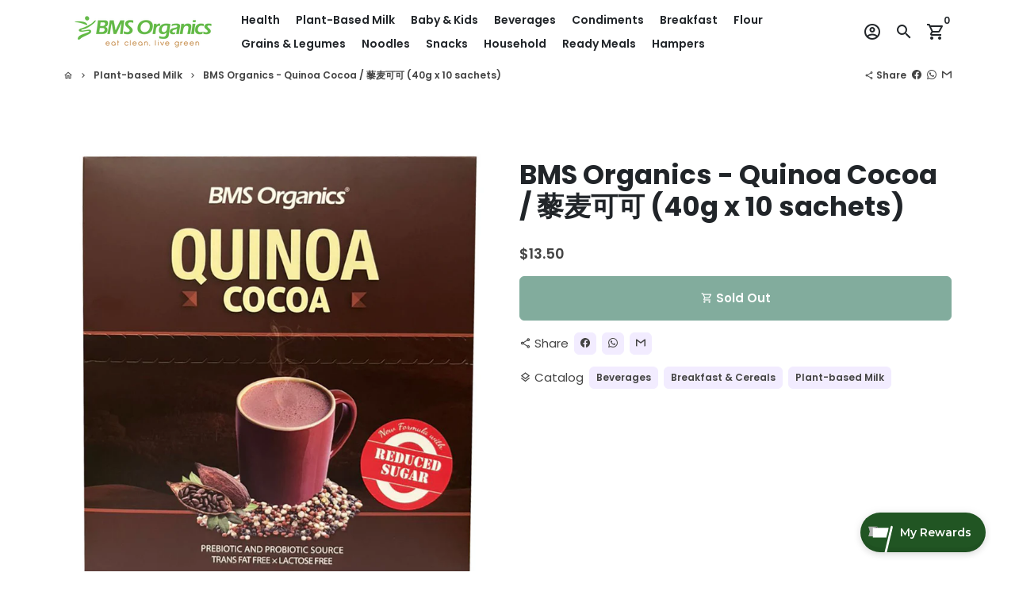

--- FILE ---
content_type: text/html; charset=utf-8
request_url: https://www.google.com/recaptcha/api2/anchor?ar=1&k=6Ldf0HQaAAAAAAzr_xFOZKETj-9NUMINow97pNKg&co=aHR0cHM6Ly93d3cuYm1zb3JnYW5pY3Muc2c6NDQz&hl=en&v=PoyoqOPhxBO7pBk68S4YbpHZ&size=invisible&anchor-ms=20000&execute-ms=30000&cb=wl9jic288xzq
body_size: 48663
content:
<!DOCTYPE HTML><html dir="ltr" lang="en"><head><meta http-equiv="Content-Type" content="text/html; charset=UTF-8">
<meta http-equiv="X-UA-Compatible" content="IE=edge">
<title>reCAPTCHA</title>
<style type="text/css">
/* cyrillic-ext */
@font-face {
  font-family: 'Roboto';
  font-style: normal;
  font-weight: 400;
  font-stretch: 100%;
  src: url(//fonts.gstatic.com/s/roboto/v48/KFO7CnqEu92Fr1ME7kSn66aGLdTylUAMa3GUBHMdazTgWw.woff2) format('woff2');
  unicode-range: U+0460-052F, U+1C80-1C8A, U+20B4, U+2DE0-2DFF, U+A640-A69F, U+FE2E-FE2F;
}
/* cyrillic */
@font-face {
  font-family: 'Roboto';
  font-style: normal;
  font-weight: 400;
  font-stretch: 100%;
  src: url(//fonts.gstatic.com/s/roboto/v48/KFO7CnqEu92Fr1ME7kSn66aGLdTylUAMa3iUBHMdazTgWw.woff2) format('woff2');
  unicode-range: U+0301, U+0400-045F, U+0490-0491, U+04B0-04B1, U+2116;
}
/* greek-ext */
@font-face {
  font-family: 'Roboto';
  font-style: normal;
  font-weight: 400;
  font-stretch: 100%;
  src: url(//fonts.gstatic.com/s/roboto/v48/KFO7CnqEu92Fr1ME7kSn66aGLdTylUAMa3CUBHMdazTgWw.woff2) format('woff2');
  unicode-range: U+1F00-1FFF;
}
/* greek */
@font-face {
  font-family: 'Roboto';
  font-style: normal;
  font-weight: 400;
  font-stretch: 100%;
  src: url(//fonts.gstatic.com/s/roboto/v48/KFO7CnqEu92Fr1ME7kSn66aGLdTylUAMa3-UBHMdazTgWw.woff2) format('woff2');
  unicode-range: U+0370-0377, U+037A-037F, U+0384-038A, U+038C, U+038E-03A1, U+03A3-03FF;
}
/* math */
@font-face {
  font-family: 'Roboto';
  font-style: normal;
  font-weight: 400;
  font-stretch: 100%;
  src: url(//fonts.gstatic.com/s/roboto/v48/KFO7CnqEu92Fr1ME7kSn66aGLdTylUAMawCUBHMdazTgWw.woff2) format('woff2');
  unicode-range: U+0302-0303, U+0305, U+0307-0308, U+0310, U+0312, U+0315, U+031A, U+0326-0327, U+032C, U+032F-0330, U+0332-0333, U+0338, U+033A, U+0346, U+034D, U+0391-03A1, U+03A3-03A9, U+03B1-03C9, U+03D1, U+03D5-03D6, U+03F0-03F1, U+03F4-03F5, U+2016-2017, U+2034-2038, U+203C, U+2040, U+2043, U+2047, U+2050, U+2057, U+205F, U+2070-2071, U+2074-208E, U+2090-209C, U+20D0-20DC, U+20E1, U+20E5-20EF, U+2100-2112, U+2114-2115, U+2117-2121, U+2123-214F, U+2190, U+2192, U+2194-21AE, U+21B0-21E5, U+21F1-21F2, U+21F4-2211, U+2213-2214, U+2216-22FF, U+2308-230B, U+2310, U+2319, U+231C-2321, U+2336-237A, U+237C, U+2395, U+239B-23B7, U+23D0, U+23DC-23E1, U+2474-2475, U+25AF, U+25B3, U+25B7, U+25BD, U+25C1, U+25CA, U+25CC, U+25FB, U+266D-266F, U+27C0-27FF, U+2900-2AFF, U+2B0E-2B11, U+2B30-2B4C, U+2BFE, U+3030, U+FF5B, U+FF5D, U+1D400-1D7FF, U+1EE00-1EEFF;
}
/* symbols */
@font-face {
  font-family: 'Roboto';
  font-style: normal;
  font-weight: 400;
  font-stretch: 100%;
  src: url(//fonts.gstatic.com/s/roboto/v48/KFO7CnqEu92Fr1ME7kSn66aGLdTylUAMaxKUBHMdazTgWw.woff2) format('woff2');
  unicode-range: U+0001-000C, U+000E-001F, U+007F-009F, U+20DD-20E0, U+20E2-20E4, U+2150-218F, U+2190, U+2192, U+2194-2199, U+21AF, U+21E6-21F0, U+21F3, U+2218-2219, U+2299, U+22C4-22C6, U+2300-243F, U+2440-244A, U+2460-24FF, U+25A0-27BF, U+2800-28FF, U+2921-2922, U+2981, U+29BF, U+29EB, U+2B00-2BFF, U+4DC0-4DFF, U+FFF9-FFFB, U+10140-1018E, U+10190-1019C, U+101A0, U+101D0-101FD, U+102E0-102FB, U+10E60-10E7E, U+1D2C0-1D2D3, U+1D2E0-1D37F, U+1F000-1F0FF, U+1F100-1F1AD, U+1F1E6-1F1FF, U+1F30D-1F30F, U+1F315, U+1F31C, U+1F31E, U+1F320-1F32C, U+1F336, U+1F378, U+1F37D, U+1F382, U+1F393-1F39F, U+1F3A7-1F3A8, U+1F3AC-1F3AF, U+1F3C2, U+1F3C4-1F3C6, U+1F3CA-1F3CE, U+1F3D4-1F3E0, U+1F3ED, U+1F3F1-1F3F3, U+1F3F5-1F3F7, U+1F408, U+1F415, U+1F41F, U+1F426, U+1F43F, U+1F441-1F442, U+1F444, U+1F446-1F449, U+1F44C-1F44E, U+1F453, U+1F46A, U+1F47D, U+1F4A3, U+1F4B0, U+1F4B3, U+1F4B9, U+1F4BB, U+1F4BF, U+1F4C8-1F4CB, U+1F4D6, U+1F4DA, U+1F4DF, U+1F4E3-1F4E6, U+1F4EA-1F4ED, U+1F4F7, U+1F4F9-1F4FB, U+1F4FD-1F4FE, U+1F503, U+1F507-1F50B, U+1F50D, U+1F512-1F513, U+1F53E-1F54A, U+1F54F-1F5FA, U+1F610, U+1F650-1F67F, U+1F687, U+1F68D, U+1F691, U+1F694, U+1F698, U+1F6AD, U+1F6B2, U+1F6B9-1F6BA, U+1F6BC, U+1F6C6-1F6CF, U+1F6D3-1F6D7, U+1F6E0-1F6EA, U+1F6F0-1F6F3, U+1F6F7-1F6FC, U+1F700-1F7FF, U+1F800-1F80B, U+1F810-1F847, U+1F850-1F859, U+1F860-1F887, U+1F890-1F8AD, U+1F8B0-1F8BB, U+1F8C0-1F8C1, U+1F900-1F90B, U+1F93B, U+1F946, U+1F984, U+1F996, U+1F9E9, U+1FA00-1FA6F, U+1FA70-1FA7C, U+1FA80-1FA89, U+1FA8F-1FAC6, U+1FACE-1FADC, U+1FADF-1FAE9, U+1FAF0-1FAF8, U+1FB00-1FBFF;
}
/* vietnamese */
@font-face {
  font-family: 'Roboto';
  font-style: normal;
  font-weight: 400;
  font-stretch: 100%;
  src: url(//fonts.gstatic.com/s/roboto/v48/KFO7CnqEu92Fr1ME7kSn66aGLdTylUAMa3OUBHMdazTgWw.woff2) format('woff2');
  unicode-range: U+0102-0103, U+0110-0111, U+0128-0129, U+0168-0169, U+01A0-01A1, U+01AF-01B0, U+0300-0301, U+0303-0304, U+0308-0309, U+0323, U+0329, U+1EA0-1EF9, U+20AB;
}
/* latin-ext */
@font-face {
  font-family: 'Roboto';
  font-style: normal;
  font-weight: 400;
  font-stretch: 100%;
  src: url(//fonts.gstatic.com/s/roboto/v48/KFO7CnqEu92Fr1ME7kSn66aGLdTylUAMa3KUBHMdazTgWw.woff2) format('woff2');
  unicode-range: U+0100-02BA, U+02BD-02C5, U+02C7-02CC, U+02CE-02D7, U+02DD-02FF, U+0304, U+0308, U+0329, U+1D00-1DBF, U+1E00-1E9F, U+1EF2-1EFF, U+2020, U+20A0-20AB, U+20AD-20C0, U+2113, U+2C60-2C7F, U+A720-A7FF;
}
/* latin */
@font-face {
  font-family: 'Roboto';
  font-style: normal;
  font-weight: 400;
  font-stretch: 100%;
  src: url(//fonts.gstatic.com/s/roboto/v48/KFO7CnqEu92Fr1ME7kSn66aGLdTylUAMa3yUBHMdazQ.woff2) format('woff2');
  unicode-range: U+0000-00FF, U+0131, U+0152-0153, U+02BB-02BC, U+02C6, U+02DA, U+02DC, U+0304, U+0308, U+0329, U+2000-206F, U+20AC, U+2122, U+2191, U+2193, U+2212, U+2215, U+FEFF, U+FFFD;
}
/* cyrillic-ext */
@font-face {
  font-family: 'Roboto';
  font-style: normal;
  font-weight: 500;
  font-stretch: 100%;
  src: url(//fonts.gstatic.com/s/roboto/v48/KFO7CnqEu92Fr1ME7kSn66aGLdTylUAMa3GUBHMdazTgWw.woff2) format('woff2');
  unicode-range: U+0460-052F, U+1C80-1C8A, U+20B4, U+2DE0-2DFF, U+A640-A69F, U+FE2E-FE2F;
}
/* cyrillic */
@font-face {
  font-family: 'Roboto';
  font-style: normal;
  font-weight: 500;
  font-stretch: 100%;
  src: url(//fonts.gstatic.com/s/roboto/v48/KFO7CnqEu92Fr1ME7kSn66aGLdTylUAMa3iUBHMdazTgWw.woff2) format('woff2');
  unicode-range: U+0301, U+0400-045F, U+0490-0491, U+04B0-04B1, U+2116;
}
/* greek-ext */
@font-face {
  font-family: 'Roboto';
  font-style: normal;
  font-weight: 500;
  font-stretch: 100%;
  src: url(//fonts.gstatic.com/s/roboto/v48/KFO7CnqEu92Fr1ME7kSn66aGLdTylUAMa3CUBHMdazTgWw.woff2) format('woff2');
  unicode-range: U+1F00-1FFF;
}
/* greek */
@font-face {
  font-family: 'Roboto';
  font-style: normal;
  font-weight: 500;
  font-stretch: 100%;
  src: url(//fonts.gstatic.com/s/roboto/v48/KFO7CnqEu92Fr1ME7kSn66aGLdTylUAMa3-UBHMdazTgWw.woff2) format('woff2');
  unicode-range: U+0370-0377, U+037A-037F, U+0384-038A, U+038C, U+038E-03A1, U+03A3-03FF;
}
/* math */
@font-face {
  font-family: 'Roboto';
  font-style: normal;
  font-weight: 500;
  font-stretch: 100%;
  src: url(//fonts.gstatic.com/s/roboto/v48/KFO7CnqEu92Fr1ME7kSn66aGLdTylUAMawCUBHMdazTgWw.woff2) format('woff2');
  unicode-range: U+0302-0303, U+0305, U+0307-0308, U+0310, U+0312, U+0315, U+031A, U+0326-0327, U+032C, U+032F-0330, U+0332-0333, U+0338, U+033A, U+0346, U+034D, U+0391-03A1, U+03A3-03A9, U+03B1-03C9, U+03D1, U+03D5-03D6, U+03F0-03F1, U+03F4-03F5, U+2016-2017, U+2034-2038, U+203C, U+2040, U+2043, U+2047, U+2050, U+2057, U+205F, U+2070-2071, U+2074-208E, U+2090-209C, U+20D0-20DC, U+20E1, U+20E5-20EF, U+2100-2112, U+2114-2115, U+2117-2121, U+2123-214F, U+2190, U+2192, U+2194-21AE, U+21B0-21E5, U+21F1-21F2, U+21F4-2211, U+2213-2214, U+2216-22FF, U+2308-230B, U+2310, U+2319, U+231C-2321, U+2336-237A, U+237C, U+2395, U+239B-23B7, U+23D0, U+23DC-23E1, U+2474-2475, U+25AF, U+25B3, U+25B7, U+25BD, U+25C1, U+25CA, U+25CC, U+25FB, U+266D-266F, U+27C0-27FF, U+2900-2AFF, U+2B0E-2B11, U+2B30-2B4C, U+2BFE, U+3030, U+FF5B, U+FF5D, U+1D400-1D7FF, U+1EE00-1EEFF;
}
/* symbols */
@font-face {
  font-family: 'Roboto';
  font-style: normal;
  font-weight: 500;
  font-stretch: 100%;
  src: url(//fonts.gstatic.com/s/roboto/v48/KFO7CnqEu92Fr1ME7kSn66aGLdTylUAMaxKUBHMdazTgWw.woff2) format('woff2');
  unicode-range: U+0001-000C, U+000E-001F, U+007F-009F, U+20DD-20E0, U+20E2-20E4, U+2150-218F, U+2190, U+2192, U+2194-2199, U+21AF, U+21E6-21F0, U+21F3, U+2218-2219, U+2299, U+22C4-22C6, U+2300-243F, U+2440-244A, U+2460-24FF, U+25A0-27BF, U+2800-28FF, U+2921-2922, U+2981, U+29BF, U+29EB, U+2B00-2BFF, U+4DC0-4DFF, U+FFF9-FFFB, U+10140-1018E, U+10190-1019C, U+101A0, U+101D0-101FD, U+102E0-102FB, U+10E60-10E7E, U+1D2C0-1D2D3, U+1D2E0-1D37F, U+1F000-1F0FF, U+1F100-1F1AD, U+1F1E6-1F1FF, U+1F30D-1F30F, U+1F315, U+1F31C, U+1F31E, U+1F320-1F32C, U+1F336, U+1F378, U+1F37D, U+1F382, U+1F393-1F39F, U+1F3A7-1F3A8, U+1F3AC-1F3AF, U+1F3C2, U+1F3C4-1F3C6, U+1F3CA-1F3CE, U+1F3D4-1F3E0, U+1F3ED, U+1F3F1-1F3F3, U+1F3F5-1F3F7, U+1F408, U+1F415, U+1F41F, U+1F426, U+1F43F, U+1F441-1F442, U+1F444, U+1F446-1F449, U+1F44C-1F44E, U+1F453, U+1F46A, U+1F47D, U+1F4A3, U+1F4B0, U+1F4B3, U+1F4B9, U+1F4BB, U+1F4BF, U+1F4C8-1F4CB, U+1F4D6, U+1F4DA, U+1F4DF, U+1F4E3-1F4E6, U+1F4EA-1F4ED, U+1F4F7, U+1F4F9-1F4FB, U+1F4FD-1F4FE, U+1F503, U+1F507-1F50B, U+1F50D, U+1F512-1F513, U+1F53E-1F54A, U+1F54F-1F5FA, U+1F610, U+1F650-1F67F, U+1F687, U+1F68D, U+1F691, U+1F694, U+1F698, U+1F6AD, U+1F6B2, U+1F6B9-1F6BA, U+1F6BC, U+1F6C6-1F6CF, U+1F6D3-1F6D7, U+1F6E0-1F6EA, U+1F6F0-1F6F3, U+1F6F7-1F6FC, U+1F700-1F7FF, U+1F800-1F80B, U+1F810-1F847, U+1F850-1F859, U+1F860-1F887, U+1F890-1F8AD, U+1F8B0-1F8BB, U+1F8C0-1F8C1, U+1F900-1F90B, U+1F93B, U+1F946, U+1F984, U+1F996, U+1F9E9, U+1FA00-1FA6F, U+1FA70-1FA7C, U+1FA80-1FA89, U+1FA8F-1FAC6, U+1FACE-1FADC, U+1FADF-1FAE9, U+1FAF0-1FAF8, U+1FB00-1FBFF;
}
/* vietnamese */
@font-face {
  font-family: 'Roboto';
  font-style: normal;
  font-weight: 500;
  font-stretch: 100%;
  src: url(//fonts.gstatic.com/s/roboto/v48/KFO7CnqEu92Fr1ME7kSn66aGLdTylUAMa3OUBHMdazTgWw.woff2) format('woff2');
  unicode-range: U+0102-0103, U+0110-0111, U+0128-0129, U+0168-0169, U+01A0-01A1, U+01AF-01B0, U+0300-0301, U+0303-0304, U+0308-0309, U+0323, U+0329, U+1EA0-1EF9, U+20AB;
}
/* latin-ext */
@font-face {
  font-family: 'Roboto';
  font-style: normal;
  font-weight: 500;
  font-stretch: 100%;
  src: url(//fonts.gstatic.com/s/roboto/v48/KFO7CnqEu92Fr1ME7kSn66aGLdTylUAMa3KUBHMdazTgWw.woff2) format('woff2');
  unicode-range: U+0100-02BA, U+02BD-02C5, U+02C7-02CC, U+02CE-02D7, U+02DD-02FF, U+0304, U+0308, U+0329, U+1D00-1DBF, U+1E00-1E9F, U+1EF2-1EFF, U+2020, U+20A0-20AB, U+20AD-20C0, U+2113, U+2C60-2C7F, U+A720-A7FF;
}
/* latin */
@font-face {
  font-family: 'Roboto';
  font-style: normal;
  font-weight: 500;
  font-stretch: 100%;
  src: url(//fonts.gstatic.com/s/roboto/v48/KFO7CnqEu92Fr1ME7kSn66aGLdTylUAMa3yUBHMdazQ.woff2) format('woff2');
  unicode-range: U+0000-00FF, U+0131, U+0152-0153, U+02BB-02BC, U+02C6, U+02DA, U+02DC, U+0304, U+0308, U+0329, U+2000-206F, U+20AC, U+2122, U+2191, U+2193, U+2212, U+2215, U+FEFF, U+FFFD;
}
/* cyrillic-ext */
@font-face {
  font-family: 'Roboto';
  font-style: normal;
  font-weight: 900;
  font-stretch: 100%;
  src: url(//fonts.gstatic.com/s/roboto/v48/KFO7CnqEu92Fr1ME7kSn66aGLdTylUAMa3GUBHMdazTgWw.woff2) format('woff2');
  unicode-range: U+0460-052F, U+1C80-1C8A, U+20B4, U+2DE0-2DFF, U+A640-A69F, U+FE2E-FE2F;
}
/* cyrillic */
@font-face {
  font-family: 'Roboto';
  font-style: normal;
  font-weight: 900;
  font-stretch: 100%;
  src: url(//fonts.gstatic.com/s/roboto/v48/KFO7CnqEu92Fr1ME7kSn66aGLdTylUAMa3iUBHMdazTgWw.woff2) format('woff2');
  unicode-range: U+0301, U+0400-045F, U+0490-0491, U+04B0-04B1, U+2116;
}
/* greek-ext */
@font-face {
  font-family: 'Roboto';
  font-style: normal;
  font-weight: 900;
  font-stretch: 100%;
  src: url(//fonts.gstatic.com/s/roboto/v48/KFO7CnqEu92Fr1ME7kSn66aGLdTylUAMa3CUBHMdazTgWw.woff2) format('woff2');
  unicode-range: U+1F00-1FFF;
}
/* greek */
@font-face {
  font-family: 'Roboto';
  font-style: normal;
  font-weight: 900;
  font-stretch: 100%;
  src: url(//fonts.gstatic.com/s/roboto/v48/KFO7CnqEu92Fr1ME7kSn66aGLdTylUAMa3-UBHMdazTgWw.woff2) format('woff2');
  unicode-range: U+0370-0377, U+037A-037F, U+0384-038A, U+038C, U+038E-03A1, U+03A3-03FF;
}
/* math */
@font-face {
  font-family: 'Roboto';
  font-style: normal;
  font-weight: 900;
  font-stretch: 100%;
  src: url(//fonts.gstatic.com/s/roboto/v48/KFO7CnqEu92Fr1ME7kSn66aGLdTylUAMawCUBHMdazTgWw.woff2) format('woff2');
  unicode-range: U+0302-0303, U+0305, U+0307-0308, U+0310, U+0312, U+0315, U+031A, U+0326-0327, U+032C, U+032F-0330, U+0332-0333, U+0338, U+033A, U+0346, U+034D, U+0391-03A1, U+03A3-03A9, U+03B1-03C9, U+03D1, U+03D5-03D6, U+03F0-03F1, U+03F4-03F5, U+2016-2017, U+2034-2038, U+203C, U+2040, U+2043, U+2047, U+2050, U+2057, U+205F, U+2070-2071, U+2074-208E, U+2090-209C, U+20D0-20DC, U+20E1, U+20E5-20EF, U+2100-2112, U+2114-2115, U+2117-2121, U+2123-214F, U+2190, U+2192, U+2194-21AE, U+21B0-21E5, U+21F1-21F2, U+21F4-2211, U+2213-2214, U+2216-22FF, U+2308-230B, U+2310, U+2319, U+231C-2321, U+2336-237A, U+237C, U+2395, U+239B-23B7, U+23D0, U+23DC-23E1, U+2474-2475, U+25AF, U+25B3, U+25B7, U+25BD, U+25C1, U+25CA, U+25CC, U+25FB, U+266D-266F, U+27C0-27FF, U+2900-2AFF, U+2B0E-2B11, U+2B30-2B4C, U+2BFE, U+3030, U+FF5B, U+FF5D, U+1D400-1D7FF, U+1EE00-1EEFF;
}
/* symbols */
@font-face {
  font-family: 'Roboto';
  font-style: normal;
  font-weight: 900;
  font-stretch: 100%;
  src: url(//fonts.gstatic.com/s/roboto/v48/KFO7CnqEu92Fr1ME7kSn66aGLdTylUAMaxKUBHMdazTgWw.woff2) format('woff2');
  unicode-range: U+0001-000C, U+000E-001F, U+007F-009F, U+20DD-20E0, U+20E2-20E4, U+2150-218F, U+2190, U+2192, U+2194-2199, U+21AF, U+21E6-21F0, U+21F3, U+2218-2219, U+2299, U+22C4-22C6, U+2300-243F, U+2440-244A, U+2460-24FF, U+25A0-27BF, U+2800-28FF, U+2921-2922, U+2981, U+29BF, U+29EB, U+2B00-2BFF, U+4DC0-4DFF, U+FFF9-FFFB, U+10140-1018E, U+10190-1019C, U+101A0, U+101D0-101FD, U+102E0-102FB, U+10E60-10E7E, U+1D2C0-1D2D3, U+1D2E0-1D37F, U+1F000-1F0FF, U+1F100-1F1AD, U+1F1E6-1F1FF, U+1F30D-1F30F, U+1F315, U+1F31C, U+1F31E, U+1F320-1F32C, U+1F336, U+1F378, U+1F37D, U+1F382, U+1F393-1F39F, U+1F3A7-1F3A8, U+1F3AC-1F3AF, U+1F3C2, U+1F3C4-1F3C6, U+1F3CA-1F3CE, U+1F3D4-1F3E0, U+1F3ED, U+1F3F1-1F3F3, U+1F3F5-1F3F7, U+1F408, U+1F415, U+1F41F, U+1F426, U+1F43F, U+1F441-1F442, U+1F444, U+1F446-1F449, U+1F44C-1F44E, U+1F453, U+1F46A, U+1F47D, U+1F4A3, U+1F4B0, U+1F4B3, U+1F4B9, U+1F4BB, U+1F4BF, U+1F4C8-1F4CB, U+1F4D6, U+1F4DA, U+1F4DF, U+1F4E3-1F4E6, U+1F4EA-1F4ED, U+1F4F7, U+1F4F9-1F4FB, U+1F4FD-1F4FE, U+1F503, U+1F507-1F50B, U+1F50D, U+1F512-1F513, U+1F53E-1F54A, U+1F54F-1F5FA, U+1F610, U+1F650-1F67F, U+1F687, U+1F68D, U+1F691, U+1F694, U+1F698, U+1F6AD, U+1F6B2, U+1F6B9-1F6BA, U+1F6BC, U+1F6C6-1F6CF, U+1F6D3-1F6D7, U+1F6E0-1F6EA, U+1F6F0-1F6F3, U+1F6F7-1F6FC, U+1F700-1F7FF, U+1F800-1F80B, U+1F810-1F847, U+1F850-1F859, U+1F860-1F887, U+1F890-1F8AD, U+1F8B0-1F8BB, U+1F8C0-1F8C1, U+1F900-1F90B, U+1F93B, U+1F946, U+1F984, U+1F996, U+1F9E9, U+1FA00-1FA6F, U+1FA70-1FA7C, U+1FA80-1FA89, U+1FA8F-1FAC6, U+1FACE-1FADC, U+1FADF-1FAE9, U+1FAF0-1FAF8, U+1FB00-1FBFF;
}
/* vietnamese */
@font-face {
  font-family: 'Roboto';
  font-style: normal;
  font-weight: 900;
  font-stretch: 100%;
  src: url(//fonts.gstatic.com/s/roboto/v48/KFO7CnqEu92Fr1ME7kSn66aGLdTylUAMa3OUBHMdazTgWw.woff2) format('woff2');
  unicode-range: U+0102-0103, U+0110-0111, U+0128-0129, U+0168-0169, U+01A0-01A1, U+01AF-01B0, U+0300-0301, U+0303-0304, U+0308-0309, U+0323, U+0329, U+1EA0-1EF9, U+20AB;
}
/* latin-ext */
@font-face {
  font-family: 'Roboto';
  font-style: normal;
  font-weight: 900;
  font-stretch: 100%;
  src: url(//fonts.gstatic.com/s/roboto/v48/KFO7CnqEu92Fr1ME7kSn66aGLdTylUAMa3KUBHMdazTgWw.woff2) format('woff2');
  unicode-range: U+0100-02BA, U+02BD-02C5, U+02C7-02CC, U+02CE-02D7, U+02DD-02FF, U+0304, U+0308, U+0329, U+1D00-1DBF, U+1E00-1E9F, U+1EF2-1EFF, U+2020, U+20A0-20AB, U+20AD-20C0, U+2113, U+2C60-2C7F, U+A720-A7FF;
}
/* latin */
@font-face {
  font-family: 'Roboto';
  font-style: normal;
  font-weight: 900;
  font-stretch: 100%;
  src: url(//fonts.gstatic.com/s/roboto/v48/KFO7CnqEu92Fr1ME7kSn66aGLdTylUAMa3yUBHMdazQ.woff2) format('woff2');
  unicode-range: U+0000-00FF, U+0131, U+0152-0153, U+02BB-02BC, U+02C6, U+02DA, U+02DC, U+0304, U+0308, U+0329, U+2000-206F, U+20AC, U+2122, U+2191, U+2193, U+2212, U+2215, U+FEFF, U+FFFD;
}

</style>
<link rel="stylesheet" type="text/css" href="https://www.gstatic.com/recaptcha/releases/PoyoqOPhxBO7pBk68S4YbpHZ/styles__ltr.css">
<script nonce="nSH3hMXuzKoIQL8V_8FZVw" type="text/javascript">window['__recaptcha_api'] = 'https://www.google.com/recaptcha/api2/';</script>
<script type="text/javascript" src="https://www.gstatic.com/recaptcha/releases/PoyoqOPhxBO7pBk68S4YbpHZ/recaptcha__en.js" nonce="nSH3hMXuzKoIQL8V_8FZVw">
      
    </script></head>
<body><div id="rc-anchor-alert" class="rc-anchor-alert"></div>
<input type="hidden" id="recaptcha-token" value="[base64]">
<script type="text/javascript" nonce="nSH3hMXuzKoIQL8V_8FZVw">
      recaptcha.anchor.Main.init("[\x22ainput\x22,[\x22bgdata\x22,\x22\x22,\[base64]/[base64]/bmV3IFpbdF0obVswXSk6Sz09Mj9uZXcgWlt0XShtWzBdLG1bMV0pOks9PTM/bmV3IFpbdF0obVswXSxtWzFdLG1bMl0pOks9PTQ/[base64]/[base64]/[base64]/[base64]/[base64]/[base64]/[base64]/[base64]/[base64]/[base64]/[base64]/[base64]/[base64]/[base64]\\u003d\\u003d\x22,\[base64]\\u003d\\u003d\x22,\x22wo5WIsKyw4Fqw5vDkG1Iw5tqX8KORzxMwqTCrsO+XsOxwrwGED4bGcK+M0/DnSVXwqrDpsOEN2jCkCnCqcOLDsKFfMK5TsONwrzCnV4Iwp8AwrPDmErCgsOvNsOowozDlcOWw5wWwpVnw74jPgvCvMKqNcK+K8OTUnHDqUfDqMKsw5/Dr1IvwodBw5vDhcOKwrZ2wo3CqsKcVcKhX8K/McKNZG3DkVJ5wpbDvW5fSSTCgsOoRm9iPsOfIMKXw79xTUjDqcKyK8OicinDgVDCicKNw5LCg1xhwrctwp9Aw5XDnAfCtMKRFzo6wqI+wpjDi8KWwqXCn8O4wr5Mwq7DksKNw67DncK2wrvDlx/Cl3BsJSgzwpTDp8Obw70lXkQcVgjDnC08K8Kvw5c2w6DDgsKIw6TDncOiw64gw4kfAMObwp8Gw4d0M8O0wpzCtHnCicOSw5rDksOfHsK6WMOPwpt3IMOXUsO1QWXCgcKZw7vDvDjCk8K6wpMZwoDCmcKLwojClk5qwqPDp8OHBMOWdsOLOcOWEcOuw7FZwpbCvsOcw4/[base64]/ClHsPwpHCp8KAwpfClCvDm8Olw7PDocOWwpZQwodRHMKfwp7DtsKBI8OvD8OewqvCssOwKk3CqBXDplnCsMO2w41jCmFAH8Onwpw1MMKSwojDmMOYbA/[base64]/Cn8ObwqhBKcKBwpzDr8OdcsOKf8KfwrDCqsKFwp7DpAZyw7XCp8KbWsKzUsKSYcKhE1vCiWXDicOmCcOBJxIdwo5qwpjCv0bDjW0PCMK+LH7Cj207wro8KWzDuSnCpn/CkW/[base64]/Dm28NK8OSesKjY8KpeMOOUG8rVMOUw7rDucOVwqXCqcKvfVhjWsK1d2N6wq/[base64]/CsRFAwobDlkXDv0YiQATDj2EPcgLDrcOmLMOFwpopw5gYw48kbj1sVGjCj8KYw6bCtHlFw5vCrSLChDLDvsKlw5EgJ3ANUcKQw4bCgMKIQsOzw5tRwrMKw59+HcKrwpV6w5kdwrVUBMOONhRKWsKyw6Zkwr/DscO2wrwzwozDpCjDsBDClMOGG2NPOMOjY8KeIFQOw5BBwpcVw7IIwrBqwo7CmS3DmsOzBcKXw7Zuw5XCssOjLMOXwr3DtxZ3ExXDiBHCncKVLcK/EMOEEgFRwokxwojDk0IgwrrDuidlcMOmcHjCv8KzC8OyTSdvFsKawoQ1wrsuwqDDkyLCgiN6w7gEekbCqsK9w43Di8KOwpwuLAokw79ywrDDqsOVw4IHwpwiwqjCoHk/w4ZAw7hyw7EWw6Ruw6zCosKwMFXCk1RbwotbdioswoPCr8OvCsKaPEvDjsKjQMKawoXDosOEB8Kmw6rCqcOKwo5Kw7Y5DsKMw6oDwr0lHGNnQVtYPsK+TmnDkcK5WsOCZ8Kyw74hw5FdchsRWMOZwqTDhQEuAsK8w5fChsOuwoPDtA0cwrvCuUhlwp0Yw7dww4/DiMOswp4jUMKwFW8/fTHCogxJw6BLIHJKw4zCvsKcw7jChFEAw5LDh8O6Iw/Ci8OYw5DDgMOfwoXCnFjDlsKNXMOFA8Kbwr/[base64]/DimJEw5fCvcK6a2Jtwp/[base64]/CuF3CvTfDjUTCnjHCqzUlFsO/KgZhZlltwo9Sd8KPw4sNYcO8dE4lKXfDuj3Dl8K3ESrDr1Y9IcOoM3/[base64]/DoMKyw5Idw5lFRizDqX7ChxTDi0LCtzpnwo0nAxE1EWdMwpQPVMKuwr3Dt0/Cl8OvDyDDrHbCqRHCv2tWPF1nHBVww68hFcKce8Otw6Z5RHfDqcOxw53DlxXCmsO5YyYSKRnDo8Kpwposw6YWwrHDqGtjC8K/D8K6NGrDtlZswobDt8O0woN2wr9qQsKUw6Btw4V5wq8hUcOpw5PDpcKpGcKrKmTCiAVSwrXCgS7DsMKTw7APO8KBw7rDgDI3En/DmTtkIxTDgGRzwoDDl8KGwq5DQCQcJcOKwp/[base64]/w7vCnA4/[base64]/DosKwdcO8w7fDusKzwpMdw7x/YHzCpMO4ZQVNw4/CkzXDrXvDhlpsCicNw6jDiAgBcD/DsgzCk8KZYBAhw4okEiICXsK9f8OJO2HCmXHClsO9w7AHwqxecBpWw4EgwqbCmh7Crkc+A8ONKVMUwrNsZsKjHsOmw4XCthgIwp1lw4TCo2rCnm/DtMOEF1nCkgXCqnJBw442RiHDoMK6wr8ODMOnw5PDkHzCtmPCiDlLAMOMesOsLsOBWhg8NmJNw6B3wrDDklEPE8Odw6zCs8OqwoFNX8OWbcOUw6gsw6xhPsODwo7CngDDuxHDtsO/VBPDqsKgLcKgw7HCsTcHRGPDnjfDpMKRwpF9IMOmKMK1wqhMw4lQZVLCtsO/[base64]/[base64]/DqMOlWMOXw5LCh8K+wqDCqcONwpVuT30UOCoXbVE4SMO4wqHChivDg3kywptUw4vDg8Ouw6FFw7bDtcKXKghAw5ZSSsKtZn/DvsObLcKdXx90w6XDoxLDucKKd0MUQsODwobDoQg9wqHDisOmw516w43ClioiH8KfcsOnJTHDksKGexdswr0aI8OuWljCp1krw6BgwrIRwp9wfC7CiCXCg0nDo3nDhEfDn8KQJQZ1bAg7wqbDvn4/w77CnsKFw6UQwoDDr8OMWUYlw4JLwqB3XMOXKnbCqEjDqMKjRnFIA2LDlsK6OgzCm3Ewwpsnw6AAGw42DWPCusKlZWbCssKhFMKMaMO6wo1cdMKOdG4cw5PDpEbDkAMYw7gRUVtbw7RywoDDg1HDjygjCkluw6TDq8KQw5x7wpcib8Kdwr05w4/[base64]/DmivDjnLDuzg/wpAwwpDDokrDlsKOaMOkwqLCq8KUw6c3JRnDqiBPwoRowrNgwpl2w4pXIcOtM0HCvcOqw6vCmcKIZ05BwptTZjMFw5LDjnHDgWMlH8KIEVHDryjDqMK6wq3CqjgnwpDDvMKBw5s5PMKmwq3DhU/DsVDDkkNjwqLDvjDDrWkFE8OFA8K1wpbCpSjDgT7DpsKCwocrwpt9L8OUw7sow5UNasKSwqYkKsOeZQNQEcO5XMOWWzFpw6M7woDDu8OywrRtwpvCnhXDll1XUR/Dlh3DlsK8wrZewq/DuGXDtSMNwozCnsKmw63CtFMywq7DpUDCv8KWbsKHw7HDi8OKwonDqkxqwrp4wpLCsMO0LcKIwq/CpA8yCQZKSMKuwrtTQypywolbaMKlw7DCj8OsPynDosOYVMK6Y8KeFWEywo/CtcKSK2rCh8KjcF/[base64]/CkMO/UsK4EWEtQ8KowoUWw7kAV8O3WsOYZynDrsOFQWgrwpjCpGxPKsOhw7fCgcOLwpDDjsKvw5J7w7oOw7pzwr9rwojCnlttwrBTEgbDocKafMKrwo4Bw4/CqzA8w5Mcw4XDkF3CrjzCu8KPw4h4AsOfZcOMEi7Dt8KPVcK0wqJOw4bClExqwpALdWzCj0onw7EaMkUeGGjDrsKCw7/[base64]/alPDn8KfCcKVBwjDgkkeAgrDo8OmMmRxYcK2KVDDrcKrdsKKegPDl0kXw5bCmsK7HsOXw4/DkQjCtsKzW0jCj09vw7ljwpFNwoVFe8OPBF4pcTkRw54dJi/DhsKoQMOYwqDDn8KEwp5KOT7DjGHDvVklWQvDscOoDsKAwpFueMK+O8KsVcK4wpBAZDcTLEPCqMKew6ktwpbCnsKVwqAKwqt6w4IbHMK1w68DW8K7w5Y4B3XDtTRANy/Cg1vCiDc4w5rCvyvDpcKWw7nCtz0abcKrTW4WaMOFWMOqwpDDi8Odw4gOw7PCusO0T1bDn05gwrvDiWpaRsK4wodewonCmyPCpXx/cwEVw5PDq8Omw6VEwpclw7vDgsKbXgrCqMKgwpwVwqgxGsOxSQ/[base64]/DmcO6CsK6IMO3w7pAYF0Gw6HDr1LCqMKVw7/[base64]/IsOqw5vCnQoawq4ha3fDrz7Dt8O/w7UMH8OvRcOewqs5VxfDosKtwpvDlsKpw4zCkMKdRj7CncKrGMKxw4k8dHdHOxbCpsOGw6/CjMKrwr3Dj3FbAnNxZxHCn8ORZcK3ScOiw5zCicOZwrdhUcOYL8Kyw5XDgcOtwqDCuCIPHcK5DRk4IcKrw6k+Q8KfcMKvw6/[base64]/wrk3w5vDlGbCnsKUw4B3BiFzw6Y3BEfDr1/[base64]/CqmbDvMOcUVxGw6EENz3DqVvDhRTDusK9UQEwwr/DgGLDrsOfwr3Dq8OKDwc0KMOlwpzCrX/[base64]/[base64]/w6DCt8OLU0UyCw7CtjpcHMO8woPDrhvCkCPDnjTDscOwwqkEGCLDhl3Cr8KpIsOqw7Uswq0iwqPCu8OJwqp0WBzDiT0ZUg0kw5DDucK+MsOTwrrCowt/[base64]/Cj8Kjw4ITc8OMwpYbcSzCqcKfwr/DlWLCjRLDrMKVBl3DmMKDbSfDg8Ogw5Bkwp7DmAlbwr/[base64]/CpFB8wrpbwqzDtcKowoB4GMOYw7bDhMKIw5RpJ8KtCcObM0PDoyfDtcOfw5R1acOKK8KRw4FxLcKaw7HCjENqw4/[base64]/DocO5K8KtKkEwK8KjTwLDjMKXLGsmwp4Xwo43c8OLZMOUfi5xwqQHw4zCkMODfi3DscOsw6fDhVx7CMOpSDMtY8O3SR/CssOcJcKbP8K1dE3CqCnDs8KlW2tjFChXw7E0TAA0w5TCvFTDpCbDiTfDgQMxE8KbP3Erw4RXwojDosKpw6vDhcK/VAxTw5vDlhN8w40jfT1bdjjCph/[base64]/CqMO7wqnDtcKVBMOQwq5II8OIwpElwolbEMOfOz7DiAgDwojCvcKHwrbDm03Cu3rCqAtrDMOgRcKeKQ7CksObw7FMwr97HTHDjTnDosKOw6vCtcKUw77Cv8K4worCmCnDkiBQdiHCgB00wpTCl8OoU1cKDFR9w5/CtcOFwoECQsOvYMOYJ0ghwqXCscO5wr3Cl8KcYTfCp8Kow4Epw4DCrAQTNMK/w7koLRrDq8OOOcOjOlvCq04DVG9hS8O9OsKiwowHVsOQwrbCuSQ7w53Du8Oiw73DnsKbwrTCtcKRT8KaUcOjw5VxX8KowplrHcO+w47CkcKkZcOBwrkeIMKXwqhgwp/[base64]/WHPChl5Zw77DncKWUWjDmsOGwqAzwqgcJcOhCsK0dVvCu3XChhFaw5tSTGjCu8OTw7/CnMO2w5jCpsOcw5pvwo5ewoHCpMKbwprCmMK1wrFzw5XCvTvDnGpmw7HDnsKtw5TDqcKgwpjDgsK/DTDCicKJehA7c8KicsO/D1HDucKTw79awozCmcOYwrXCiR9HT8OQLcKBwo3DsMKQKyvDoz8Bw67DkcKEwobDucKfwocPw5UpwpDDvsO2wrDDlMKCBMKvZQ/[base64]/CnwzCq0/CpG0hBgnCt1LDpcOSK3Jcw5QiwrvDlF4oRDoDeMK2HCHChsO/Q8ODwqlLXsOxw6wBw4nDvsOsw6cow7wdwpAZUsK8w481L2LDti9YwoQew6jCisOUEQkzasOnOgnDqCvCvClkBTU6woJbwqDCmRzDonbCilFvwrLCp3vDoGJfw4kqwpzClQzDv8KVw6w1KBUHdcKyw6zCocOuw4rDmMOEwrnClj0/[base64]/EyxXw6QEFyQIwoQEWcKmWMKvUDrDjmHDusKrw4HDuULCo8OPORI0O0nClsKlw5bDgcK6ZcOrIsOWw6LCh0TDp8K8IFLCu8KuL8O/wqrDtMO/[base64]/R8Ogw6rDpcOVLcK3wrjCicK8UsOEw43CqjNXBHZZXXXCrcOLw65NCsOWNytswrXDuV7DlzPDlwIcacK5wooFVsKpw5IDwqnDj8KuB2rDg8O/JCHCgTLCosORC8KdwpHDj1BKwrjDmsO4w4nDhcKAwr/ChFccGsOmOkV0w6zCr8KUwqbDq8OAwqHDtcKLwoMQw4dDTcKEw7rCvz4qW3IVw74/[base64]/[base64]/DicOnwqBiw5RBw73DnSTDqRvDn8KCw7TDryfCnjnCg8KfwoZwwpoYwq5KBsOZwpDDqx8ycMKEw7U0U8OJOcOtZ8KHcwh/LcKaPMODdnYVRmppw4Frw4fDh1M4dMO6KEwSw6J7NkHCvhrDqcO6w7oTwrjCmsKUwq3DhXzDnmQzwrIpQcODwp9Ew5fDmsKcMsK1wqLDoA8Uw7NJMsKAw5R9flATwrHCucKLJMKew6oeZH/CksOCcMKdw67CjsOdw7VHOMOBwo7CvsKCd8OnRRLCoMKswrLCngfCjgzCosKow77CoMOdY8KHwqPCm8OrLyfCkGnCojPCg8Orw5xLwrHDsncpw6xOw6lUM8KCw4/CiB3DncOWNcKCOhRgPsKoGCPCvMOGMitJJMOCJsKHw7cbwrTCv0w7F8Ogwqk6NizDrsK6w5TChMK0wqNOw4/[base64]/[base64]/[base64]/DtsKbTMOfw7bDk3jDk2nCrMOwEsOwPMOVLFM2w5rDpzPCsMO3KsK+Z8OAMHYObMO1GcOmVCHCjiF5HsOrw6zDvcO3wqLCs2kuwr0ww7p5woBtwq3CrWPDhRYww43DmC/CkMOtYDB9w5pQw4hIwrQrAcOzw6prQcK2wqnCi8KgVMKiURNTw7HCscOFIR10I0LCusKOw7fCjj3Dkz3Cs8KcG2jDq8OKwrLCgkgCM8Oiwr8+QVEYYcKhwrHClA7CqV1MwpURRMKET3xjwr/[base64]/DpsKeT8KRFcKqRWbDi3IzVQo/OsKFw7Utw4HDowsOWFtkF8OtwpZjXiNiQy9+w7F3wo0xBntYNMKEw65/woAwb1VjOlZxCwrCi8KIbVkDw6zCjMKRGcOdEWDDvlrCtQgbFCDDvsKmAcKIfsO4wovDq2zDshFUw5/[base64]/QcOmw77DqMKMwqdGU3h8TcKVYcKYwqslCsOwOMOXOMO+w6XDpHzCpS/Dr8K0wo3DhcKYwqtnP8Otw4rCi3E6Lg/CnA48w7MXwqEGworDlWPCosOYw5nDjFRWwqfCv8OBIzrDi8OSw5FYwq/[base64]/YcOhw4NVw7LCvzR7w4TDjcOQSsKgIMKRPcOLwpMKfR7CkznCgcK7Q8OKBgLCn2EbLC9Rwokpwq7DvMK7w7pFd8O7wppYw73CsCZFw5DDugDCqcO9Hl5gwpkhUkZBw5XDkEfDj8KPD8KpfhUzZMOxwrXCsgTCo8K4B8KSwq7CnQ/DphIfccK3ZmzDlMKowosrw7HDqivDjwxfw4dbKDLDlMK2KMOGw7PCnQFVRHtYRsKldsKuJyDCs8OdFcKUw4RaB8KMwpFTOcKAwoEIQXDDosOnw4zCrsOgw7l9CQRIwp7Dp1M3d3vCtzoiwqh0wr3DqS57wqwMQQlYwr0UwqnDnMKyw7/DmSt0wrYFCMKow5kqAcOowpTDusKte8KAwqc0cHs2w7LDtsOFXjzDpMKmw6J4w6nCgVw7wolhbsKkw6jCmcK1O8K+OBLCmQdPbFfCtMKJJEjDokTDn8KKwqHDr8Oxw543Yj3Ck3PCkE8Zwq1EUcKJBcKqHUbDlcKkwpFcwqB5elTDsWrCrcK/SzZmAyIoKkjCusKCwo8iw7TCmMKSwoZxDicqEVwXYsOeF8Opw6tMXcOWw48Xwq5xw4fDhinDuhbDk8KFSXwBw4jChSpcw7jDscOAw5ouw6gCD8K+woEBMMK0w5oGw6zDuMOEasKqw6vDp8KVTMKBVsO4XcOxMHTCsiTChmdHw6/Cq25ABmTCi8OwAMOVw5RdwpAWU8OxwoHDqsOlOyXCmXRiw7/DgGrDl1sUw7dBw57CqAwFfR9lw7rCglsSw4DDvMKqwoEUwrlDw4bCu8KcajAjJj7Dh3sJc8KEe8OCQgnClMOnHglaw4XDgsKMw4TDg1HDs8K/Y2YMwqdhwpXCjkrDksOEwoDCuMOmwrjCvcK9w7VdNsKMOCM8woAbCCczw5gUwrjCjsOow4ZBLcKWWsOzDMKCE2PCh2fDkhs/w6bDrMOqfCNnX1zDrwMSBWXCvsKoQWvDsATCn1nClmxHw6ZFc3XCu8OvWsKPw77CrMKzw73CpxcgJsKKQDHDs8KRw6nClyPCqgXCkcK4S8OfUsOHw5RdwrzCujl8BFBXw6t/w5ZIHXVgUXNVw6gsw498w5LDhVgmGVLCmcKnw6l/w4sFw4TCvsK/wqDDmMKwTcOJMi9Qw6NCwoMNw7sEw786wpnCjijCpwrCjMO2w4hPDmBGwrbDrMOjeMOJW18Bw6xBM1k4CcOnRgIBZ8OxJcO+w6DCisKLQEzCtcK/eyFpfVxow5zCrDXDo1rDhhgHOcKvfgPDjltrYcKhGMOUMcOkw6XCnsK7A3Edw4bCv8OTw5spWwpfcmrCjnhJw7XCmMKNc0fCiFxdSknDol7DhcOeJwZJak3DrHsvw4EIwrfDmcKewp/DklLDm8K0NsOow7TDiBIBwrHCiHrCukVjf0TDjylswq5HAcO2w60mw7V9wrE4w6M4w61rMcKjw7lKw7HDuDpjJyjCjMOEG8O2PMOkwpQYI8OtfwTCiWAbwpbCujTDtWRDwqcyw6QNJxo0D13DrxvDg8O+MsOrcT3Dq8K6w6VsMTh5w5vCkMOWWwTDrjp9wqXDtcK/w4jCv8OuVMOQTR5yGi1VwoNfwp5Cw6FfwrDCg1rDrX/DmABew7vDrXR+wppbblxWw7TClTTDhsKtDTMPL2PDp1bCmsKIH1XChsO0w7pNKh0PwpAUVMKpMcO1wrFQwqwPc8O1K8KmwotEwpXCj3nCnsK8wqJzTsKXw55eYHPCjXBYJMOdccOULsOwY8K1LUXDiCjDt3bDlH/DoB7Ds8Oyw7pjwpRUwpnCosKGw7rCqlRnw4QgEcKswoXDssKVwo3Cgw4RMsKbHMKew6Y6BSPDvMOAwoQ3MMKTFsOLElLCjsKHw5xkUmxyRRXCqAzDucKMFh/Dp35cw5TCkSTDsyfDkMKfIGfDikTCt8OuZ0oewqMIwps3YsORfnNWw6LDvVfCtsKYc3vCj1TDvBRSwqjDk2TCg8OzwojDp2Ycb8Okd8KBw4lFcsKhw5U8W8OMwqnClgMlVgI9HEnDgxxjwpEjWkQcXl0lw7UFwo/DsVtNAcOCZjrDnyfDlnHDq8KNScKZw4hEHxAowrhRdX47bsOeVXA2wqjCt3NTwrJmFMKROQ9zPMOBw4DCkcObw43ChMOCNcKIwp4cHcOBw5/Do8KxwqnDnkM8ShnDq0E6wpHCjlPDsj4vwpM9FMOhwrPDssO+w4vDj8OwJHzChAw7w6bCt8OHBsOtw6s9w6fDnAfDoSXDmxnCqnJCdsO4VBnDoQtLw5TDjFA5wrdEw69oKmPDvMKpCMK7ccKNUsObTMOVccOQdCtSYsKmesOyaWdCw7XCmC/CrXfCoBHCsE3Dg0FVw6E2EsOTV1sFw4XCuXZiC0LCtGg8wrXDpFrDjMKuw7nDv0gLw7vDvwEJwqPCjMOvwp3DscOyOnbCrsKZNz1awoQqwqp3wq/Di1nDryLDhn0WZMKlw4k9SsKNwrQMYlvDiMO/bgIlM8Ksw7zCuRvCtG1MKHlZwpfCsMOST8Kdw4lKwoECwqgOw7hsVcK9w63DtMOXFRDDq8O9wqnCosOldnPClMKUwofClG7DkUPDicOkQDwLGsKQw4Vqw7/DgHrDv8OqI8KiCB7DkiHDpsKSYMOgImVSw5U/a8KWwpg/DMOTPhAZw5zCjcOJwrJ9wpIaZD3Dpn0Ow7nDi8KTwoHCpcKwwqNcQyXClsKydGshwpXDnsK9NjAMccOJwpHCmErCl8OqXUwkwrjCucOjHcOPTFDCrsO2w43DucKHw43Di2FRw7lVGj5dw55HcBgpEV/DtsOxYU3CpVDCmW/DocOAGGXCsMKMFwbCsF/CgUNYAsKJwoHCmHHDnXYCGWbDgFrDs8OGwpsYB1IIb8KSRsKBwpTDpcOSIw3CmQPDmcK0asO8wpTCj8OEXHLDkSPCnC8pw7/Co8O6F8OYRRheJX7Cj8KoG8O2C8KRUCrCr8KLdcK7XSvCqinDg8OhQ8KOwo4kw5DCnsOfw5bCsTcUMyrDlnlnw67CvMK4dcKpwpHDiT3Ck8K7wpnDvsKPJkLCl8OoIkQ9w5EUDX/Cv8KXw7zDmsOOO3Mkw6Zhw7nDmF0Uw6EYaEjCqS9kw6fDuFLDmBPDm8KIQDPDmcKFwrzDnMKxw7EyZwBRw6FUC8OUMMORJRjCksKFwoXCkMK/[base64]/DuW0hb8KKKMOTw7TDvAjDvsKvw7JPCcO9w7LDkiBUwpLClMOGwrdpAQhwXsODdErCvGkkwp4Aw5DCoDLCpj7DpMKow6ckwp/DnzfCosK9w57CkiDDqsKZQ8Kww5QXcVXCqcK3axgqwptJw7bCg8KMw4vDoMO0T8KSwr9ffBrDv8OhWcKISMOYUcKkwo/CtyrDk8Kbw4fDp311NwkuwqVPRSfCksKqKVVFBjtkwrNbw7zCs8KnNi/CtcOsDSDDhsOiw5bDgXXCiMKqdMKpW8Kawo4ewqAFw5HDiCXCnDHCicKzw6V5cDBvIcKhwp7DgnrDvcK1AxXDmUotwoTCkMOqwoo6wqfCrsKQwrrDq0nCi286TjzCvyElUsKQaMONwqAeQ8KVYMOVMXh/w63Ds8O2TRHCr8K2w6M6WX7CpMO1w4hVw5YeI8OSXsKiKhLCoWtOC8Odw4PDqhtTasOLIcKkw7dvSsO0wrImImwpwptpHCLCkcOjw4dnR1HDmn1sGgjDnxwuIMO6wofCkSI6w4/DmMKgw5YsOcKRw4TDh8K2DsK2w5fChyfDnT4wbcOWwpcmw4FBHsKvwpJVQMKew7jChFt/NBDDpAg7SH12w4vCrV3Cj8Kww6bDmSVPIcKjbBnDinTDqgjCiyXDvhPDr8KAw7rDnRBXwpEQCMOuwpzCjEjChcOuXMOFw6zDuSkhSm7DkMOXwp/[base64]/Cix7Cv8O/w6zDqsKcH8KSw64oHSfClkcCTSLDiX54U8KoN8OzfDnCmlXCqC/Co0zCmALCoMOUVHN9w7/CtsKtf2HCssKoW8O4wrtEwpfDjcOkwpLCrcOrw6XDocOOFsKVC0rDscKdE1cTw7vDpDnCicK7EcKZwqtZw5LDssOjw5AZwoLCkEUWOsOFw7wRKFw8WzsRSSwxVMOJw5hUdRzDu0LCsgliQ1XCg8K4w6FvVjJCwrMYYmVfKk9bw5p8w5ouwrUCwp/CvzvDonfCmSvDuiPDgkRFKBMIJFrChj4hPsOuwo3CtmnCo8O0LcOGH8O+wpvDmMKCCMOPw7h+wpLCrTHCg8ODbSUPCiZmw6QyXV4Iw7Vbw6Y4GsOYMcOjw6tnCQjCiE3DqHHClMKYw7hEakh2wpDDr8OGacOgJ8K/wrXCsMKjFH12IAHChVrCrcOmY8ObQMKwAmfCrcKlU8ODV8KaK8K8w4jDpR7DjEQmacOEwqzCrBnDkSATwrLDpcOnw7PDq8KpKVrDhMKPwqA7woDCmsOQw5rCq1rDnsKBw63DrR3CtsKzw7LDvWjDpsOtZA7DrsKywqHDqD/DsiTDtCALw5N5DsO8W8OBwpDCpj/Co8Opwq5WYcO+wpbCgcKTVz0Uw5nDjXPDqsO1wpVZwo4KOcOBLMK7GMO0YCM5wq97F8K7wo7ChHLCujpEwpzCosKLM8Opw60EacKrXh47wrpNwp02ZMKkGMKzf8KbQ0VUwqzCk8K0FE8LO3NTO2FdWG/DingnLcOdTcO9wqzDvcKCagFtR8OTLyEhKMKow6XDqixnwo9XcjXCvExVV0fDgcOIw6nDuMK/RyTCtHZ6EwfCmF7Dr8KwIBTCq1g7wq/CocKbw5XCpBfDrFQiw6fDs8O4wocRw7jCjsObUcKdFcKMw6bDicKaET5hU2DCncOoeMKywo5XfMKLGG/[base64]/DoT/[base64]/CsSlhHMKxw7nDlEItN8OqVlPDmMK2w53DqMKBNcO7Z8OvworCmV7DhDV5BBHDlsK4L8KAworCoUDDp8K5w6xKw4rCj1PCimPCkcOdUcO3w7IYe8OGw5DDo8Obw6YGwqjDgUbCpxpzZDYqCVtEYMKPWF/[base64]/CzNbw4llwoHCqcONwobDo8O0wopMUsKtw5tZw7PDhsOew7N4QsOsWS3DjsOQwppGNcK9w5zCo8ODV8OCw4srw4V5w6sywr/[base64]/[base64]/wp7CrwkwI8KfwpPCqTbDkcOBwqs0DiPCuWDCi8OcwrdxAlxpwok8fD7CqAvCuMOaUCc8woHDoQ8DUl4DVWc8WU/Dkjxhw7wAw7peKcKHw5hwQsOgXMKlwqpcw5E0Iwxmw73CrBxgw5cqPsODw5wnwr7DnlXCuwIEesOpw4NMwqMTBMK5wrrDjgXDjRfDvsK1w6/DtVtMQzhJwrrDqRo9w4PCrwjCiHfCvEkEwroOJsKuw7Qcw4BqwrhrQcK/w4XDnsONw51EZx3Dl8OuIDNdEsKGV8O7OT7DscOxB8KdCGpfI8KPA0LCp8Oew4DDv8OiKjTDssOUw5XDgsKWDhQdwo/[base64]/wq5PUnTDoQBIw7YfRAbDq27Dl8OKEgvDm1HDmkDDpcOYYhYmTVlgwqISw5JrwrB6STBjw7zCisKVw4DDgxg7wpA4w5fDuMOaw7cCw7HDvsO9XXkkwrZXYDZ/wqXCpE5gNsOewonCoU5tN03Co2w+w4LChGxDw7XDo8OcRitqZzDCkTvCjyFKciEHwoN1wowETcODw6TCucOwX3M6wpUIDT/Cv8O/[base64]/eXjDhDYBwrNKw5xbK2s7wrXDgcOYw4E+A1V+HiDCgcOkJcKpHMOmw6hsECQAwoxCw73CkFw0w7XDrcK8CMOvD8KKKMKxTEbCvmVtQWnDrcKpwrNhFsOKw4bDk8KVcljChj7CkMOsNcKBwp8jwpPCgsO8woPCmsKzU8Oaw4/CkTMZFMO/w53CgMOKGErDkm8JQcOZKkYwwpPDlMOkWQHDlGR2DMOxwrtcck12exvDsMKDw69EZcOSL2TCgCfDusKRwp8ZwrYzwobDh3jDtGgRwp7Cq8O3woZ6FcKRQ8OjQnXCuMK4Y3EfwqUVEWo/EUbCq8KQw7YsYnoHNMOxwrfDk1XDnMKnwrsjwolGwq/Cl8KxJ0ITe8OyKFDCggfDm8Ocw457LWPCkMODTivDiMKFw6ZVw4lYwod8Li7DssKJHsOOXsKhdyAEwrzDkE1pcE/CnlY9FcKqClBewp7Ct8K9OVTDjsKCF8K2w5rCkMOkM8O+w7M1worDu8Kdd8OMw5bDjcKBQsKlAX/CkDHCgBsZUMKbw5nDm8O7w4t6woEDM8Kww4ZifhLDtQBcH8KVBMKTdRkNw7hPf8OtGMKbwqXCksKUwrdRdTHCnMOgwqfCnDvDix/DksOON8KWwqPDkGfDpW/DgVfCnVQyw68Gb8Orw73CtsOIw6s6wpjDtsOybxBXw7lzdsO4ej0Ewp8uw7zCowRQWX3Csh3DncK5w7VbecOawqYTw7kqw4rDtMKyKn13wrrCrko+VMKsJcKEHMOvw5/Cq3wCRsKWwoPCs8K0Ph97wo3Dr8KNw4ZdbcOTwpLCqzMlMibDoTHCssOfw744wpXDisKPwonCgCvDiHzCqyvDu8OHwrZ4w79iQ8KdwpVERAY4c8K8BURjP8Kywo9Jw63DvB7DknDDlELDg8Kzw4/Cu2XDqMKWwqPDkmjDnMOdw5/CmTo9w4E3w4Enw6sUclA1R8KDw7Enw6fDksO8wo7Du8KdejfCj8OqSxAuAsKkdsOUS8Kxw5laMMOSwpQMKibDuMKLwonCoG5Lw5bDih7DgyTCiSgMAE4ywqLCqnnCucKCe8OLwrMcEsKKEMOQwrvCtEpkGUwrWcK1w6Nfw6RTw69pwp/DqT/CgMOyw7UNw5/CghYSw5wLLMODN13DvMKww5/DgAvChsKhwrrDpTd6wp9hwo8Twqd+w6UEIMOVCUfDu13CicOLJWfCuMK9wr7CgMOxMAhOw5bDsh5AYQbDl3nDiU89w5dHwrLDicKsDDlYwpYUXMKGBjvDp25nWcKjwrTDqwvCgsK9w4YNZFTCo2Z6QX3Crlw5w6XDh2dpw6TCkMKqWnHDgcOuw6PDhyx4B3o3w6x/Dk/Dh0MlwozDl8KdwojDoxTCsMOnTGDCjQzCtlduJys+w7AAQsOjNsKvw7/DmwjDmTPDk0Bnd3IAwqcGPsK0w6NHwq0mB3EaN8OoV3PCkcOqX3AoworDmGXCkGbDpjzCkF9yZn8Pw5VIw7/DmlTCkmDDksONwpcSwrXCq0wpCiRQwobCv1MNFSZGNRXCt8OZw6o/wrITw4cxLsKrO8K1w5whw5M1T1HDlMOqw6xrw7bCmncRwqw8SMKYw43DmcKXScKaNh/Dh8K0w5bDlwpMSXQRwoA/P8K+NMK2fgHCvsOjw6rDtsO9IsOfDHA/PWMdwpTCqQEmw4fDr3HDg1Rzwq/DjcOXwrXDui3DjcKTJmAPCcKJw4bDg3l5w7DDu8OWwq/DvMKAGBvClH5iBXpeMC7CmnDDk0fChUEkwoUKw6TCpsONZkcpw6XDrsO5w5xlcnnDjcOkUMOBbcOdIcK/wrdVVUEnw7J0w7fDoG/DscKDeMKmw43DmMK2w6nDviB8bERfw696MMKKw4MJHjjDnTnCqsOzw5XDncKlw4XCk8KfGXXDs8KSwrbCi0DClcKeB1DCk8K/wqXDgH7Cvjwrwp0ww6bDrsOgQFdfAGHCksOAwpXCmsKrF8OUfcO/bsKUXsKFMcKFRy7CgCFgL8KTwqLDisKzwrDCuzJCKMKtwqfCjMOwQ3t5wpTDj8KVY1jCsStaWgrCmnkWQsOoICvDqCNxWUfCv8OGQxXCh1ULwpR0FMOlXMKew4/[base64]/Co8OrHioJwqbCh8OFccO2wprDgT/Cvy7CpMKtw6rCr8KKFFvCs3rCoWjCncKRD8OeelxBe0YfworCrRViw5jDmcO6WMOCw7TDmlh6w4F/[base64]/w4ttwrPDssKWX2FvJcOmflfCn2dlCMKuHgvDscK1woFneR3ChkDCklLCuAnCsBIfw4lWw63CimHCvyJ4acO4XyEmwqfCiMKfNkzCtBnCjcO1w6QiwosQw7YEbUzCtBXCkcKkw5JNw4Q8RU97wpMQFsK8fcKzRsK1wqV+w7fCnjdlwo/CjMKpSg3CncKQw5ZQw7rCqMKhA8OkTnnCk3zDvjDCvGDCrhXDsWlAwo1IwoHCpMOyw40jwqcXPcOCBR9Ew7XCicOew47DuHBtw6sEw4zChMONw69WMHrCnMKXe8Oew65mw4LCvcK6MsKfFW9rw4kKOhUTwp/DsW/DlBrCgsO3w4ovMHXDisKAKsKiwp8tIHHDs8K6YcKUwoLCj8KoVMK5H2AUU8ODdyomwqjDvMK9D8K5wrkWfcOoQH1hbQNewrhaPsKYw4HCqjXCnWLCvg80wp7CnsK0w7XCqMO/H8OaTWZ/[base64]/Dtnogw6cYCsOuHsOywrVLajFNa8KVBQbDtR9lfxPCl0HCkxRGYMOYw5bCtsK6ZyRWwqk4wppJw7VwTxAKwqUzwo/[base64]/[base64]/CqiJuwr7ChcKXDMK6wrAsw5IHE8OsCyHClcK/f8KcOTNPwoPCr8O3DMK/[base64]/CqsOkw4TCnyTCvxPDuVzDsjTCvDDCv8O/wrPCsUzCkmlIe8K1wrXDoj3CpUTCpmMBw4FIwrnCucK6wpLDpXwDCsOOw7DDl8O6f8ORwqnCvcKSw6/CkX9Kw4J1w7dlw7FRw7DCnx1Jwo9XGQTCh8O0NTDCmnfCosO9QcOHwpRBwokrG8K3wqnDosOnMQbCuCM8MDXDrCsBwo5nw4DDjHMYAGPChXs3H8O/bFluw5V7EC1Wwp3DlsKsImk5wrpIwqFxw6IAFcOCecO/wofCo8KpwrXDvsO9w55Fwq/[base64]/DumMyNMK9w5wjZ1HDqMK3woRMexI4bsKow4DCmhjCtsO/[base64]/wpnChC8Lwq7CjMKNw7vDocO8WS8JYsKewoTCkMOfeAvDl8Ogw4/CuBLCo8K2wp3CpcKwwpRlDDTDuMKyRsOkdh7Co8Kfw4jCjDkcw53Dq1Ymw4TCgyAzwpnCkMKAwrNqw5hAwq/[base64]/DjMKPRcKJw5bDpcOxwrs7w7DCs8OaLErDsnQiwqzDlMKbJ218dcOjC1XDk8K2wqdgw4jDt8OdwopLwp/Du24Nw4JuwqdhwogUdh3DiWbCrUPCqhbDhMODUHfDrRFMYcKfVATCgMOYwpZJDABpIXZXOsOFw7/[base64]/[base64]/[base64]/DlcOVE8KZW1LDrnRIQ8K8w5vDtkpqHCp/wqHCjUtgw4UWEkbDmEzDnndaJ8OZw4fCmsOrwrkxIAfCo8O8wqbCjcK5UcOBasO6ecKaw6LDjEbDhB/[base64]\\u003d\\u003d\x22],null,[\x22conf\x22,null,\x226Ldf0HQaAAAAAAzr_xFOZKETj-9NUMINow97pNKg\x22,0,null,null,null,0,[21,125,63,73,95,87,41,43,42,83,102,105,109,121],[1017145,275],0,null,null,null,null,0,null,0,null,700,1,null,0,\[base64]/76lBhn6iwkZoQoZnOKMAhmv8xEZ\x22,0,0,null,null,1,null,0,1,null,null,null,0],\x22https://www.bmsorganics.sg:443\x22,null,[3,1,1],null,null,null,1,3600,[\x22https://www.google.com/intl/en/policies/privacy/\x22,\x22https://www.google.com/intl/en/policies/terms/\x22],\x22SqBi7G9vh+pGYdvo70UUdAlio4wly2oCBr7zUOnjpMs\\u003d\x22,1,0,null,1,1768826497650,0,0,[201,193,62,132],null,[150],\x22RC-SfJrP7zUXA382Q\x22,null,null,null,null,null,\x220dAFcWeA6x55kQmfuhTJ327ZK4Le6KJ_e5X1EwfiLN1kCyf2vkg_RKYiAcXygiSsLMFSs6C0J55-UD6VZCQVAJbPOXyMG5Q7kM2Q\x22,1768909297704]");
    </script></body></html>

--- FILE ---
content_type: text/javascript
request_url: https://www.bmsorganics.sg/cdn/shop/t/2/assets/dbtfy-addons.min.js?v=22349644023369731201649745887
body_size: 50309
content:
(function() {
  /* start-dbtfy-addons */

  /* start-dbtfy-addtocart-animation */ function themeAddtocartAnimation(){var _0x9f47=["\x64\x62\x74\x66\x79\x41\x54\x43\x41\x6E\x69\x6D\x61\x74\x69\x6F\x6E\x54\x79\x70\x65","\x73\x65\x74\x74\x69\x6E\x67\x73","\x64\x62\x74\x66\x79\x41\x54\x43\x41\x6E\x69\x6D\x61\x74\x69\x6F\x6E\x49\x6E\x74\x65\x72\x76\x61\x6C","\x61\x6E\x69\x6D\x61\x74\x69\x6F\x6E\x53\x6C\x6F\x77","\x76\x61\x72\x69\x61\x62\x6C\x65\x73","\x73\x6C\x6F\x77\x20","","\x62\x74\x6E\x2D\x2D\x61\x64\x64\x74\x6F\x63\x61\x72\x74\x5F\x61\x6E\x69\x6D\x61\x74\x69\x6F\x6E","\x61\x64\x64\x43\x6C\x61\x73\x73","\x2E\x70\x72\x6F\x64\x75\x63\x74\x2D\x73\x69\x6E\x67\x6C\x65\x5F\x5F\x61\x64\x64\x2D\x74\x6F\x2D\x63\x61\x72\x74\x20\x2E\x62\x74\x6E\x2D\x2D\x61\x64\x64\x2D\x74\x6F\x2D\x63\x61\x72\x74\x3A\x6E\x6F\x74\x28\x5B\x64\x69\x73\x61\x62\x6C\x65\x64\x5D\x29","\x2E\x62\x74\x6E\x2D\x2D\x61\x64\x64\x74\x6F\x63\x61\x72\x74\x5F\x61\x6E\x69\x6D\x61\x74\x69\x6F\x6E","\x72\x65\x6D\x6F\x76\x65\x43\x6C\x61\x73\x73"];function AddtocartAnimation(){const _0x4ba6x2=theme[_0x9f47[1]][_0x9f47[0]];const _0x4ba6x3=theme[_0x9f47[1]][_0x9f47[2]]* 1000;const _0x4ba6x4=theme[_0x9f47[4]][_0x9f47[3]];const _0x4ba6x5=`${_0x9f47[5]}${_0x4ba6x2}${_0x9f47[6]}`;$(_0x9f47[9])[_0x9f47[8]](_0x9f47[7]);function _0x4ba6x6(){const _0x4ba6x7=$(_0x9f47[10]);_0x4ba6x7[_0x9f47[8]](_0x4ba6x5);setTimeout(function(){_0x4ba6x7[_0x9f47[11]](_0x4ba6x5)},_0x4ba6x4)}setInterval(_0x4ba6x6,_0x4ba6x3)}AddtocartAnimation()} /* end-dbtfy-addtocart-animation */

  /* start-dbtfy-age-check */ function themeAgeCheck(){} function themeAgeCheckDestroy() {} /* end-dbtfy-age-check */

  /* start-dbtfy-agree-to-terms */ function themeAgreeToTerms(){} function themeAgreeToTermsDestroy() {} /* end-dbtfy-agree-to-terms */

  /* start-dbtfy-automatic-geolocation */ function themeAutomaticGeolocation(){} /* end-dbtfy-automatic-geolocation */

  /* start-dbtfy-back-in-stock */ function themeBackInStock(){} function themeBackInStockDestroy() {} /* end-dbtfy-back-in-stock */

  /* start-dbtfy-cart-countdown */ function themeCartCountdown() {var _0xcca7=["\x62\x6F\x64\x79","\x74\x65\x6D\x70\x6C\x61\x74\x65\x2D\x63\x61\x72\x74","\x63\x6F\x6E\x74\x61\x69\x6E\x73","\x63\x6C\x61\x73\x73\x4C\x69\x73\x74","\x64\x62\x74\x66\x79","\x2E\x64\x62\x74\x66\x79\x2D\x63\x61\x72\x74\x5F\x63\x6F\x75\x6E\x74\x64\x6F\x77\x6E","\x24\x6F\x72\x69\x67\x69\x6E\x61\x6C\x4D\x73\x67","\x2E\x64\x62\x74\x66\x79\x2D\x63\x61\x72\x74\x5F\x63\x6F\x75\x6E\x74\x64\x6F\x77\x6E\x5F\x64\x65\x66\x61\x75\x6C\x74\x5F\x6D\x73\x67","\x24\x6D\x73\x67\x57\x68\x65\x6E\x4F\x76\x65\x72","\x2E\x64\x62\x74\x66\x79\x2D\x63\x61\x72\x74\x5F\x63\x6F\x75\x6E\x74\x64\x6F\x77\x6E\x5F\x6D\x73\x67\x5F\x74\x5F\x6F\x76\x65\x72","\x24\x63\x61\x72\x74\x43\x6F\x75\x6E\x74\x64\x6F\x77\x6E","\x61\x64\x64\x54\x6F\x43\x61\x72\x74\x46\x6F\x72\x6D","\x66\x6F\x72\x6D\x5B\x61\x63\x74\x69\x6F\x6E\x2A\x3D\x27\x2F\x63\x61\x72\x74\x2F\x61\x64\x64\x27\x5D","\x63\x61\x72\x74\x43\x6F\x75\x6E\x74","\x63\x61\x72\x74\x2D\x63\x6F\x75\x6E\x74","\x64\x61\x74\x61","\x74\x65\x78\x74\x4D\x69\x6E\x75\x74\x65\x73","\x73\x74\x72\x69\x6E\x67\x2D\x6D\x69\x6E\x75\x74\x65","\x74\x65\x78\x74\x53\x65\x63\x6F\x6E\x64\x73","\x73\x74\x72\x69\x6E\x67\x2D\x73\x65\x63\x6F\x6E\x64","\x68\x69\x64\x65","\x63\x61\x72\x74\x2D\x63\x6F\x75\x6E\x74\x64\x6F\x77\x6E\x2D\x61\x63\x74\x69\x76\x65","\x72\x65\x6D\x6F\x76\x65\x43\x6C\x61\x73\x73","\x61\x64\x64\x43\x6C\x61\x73\x73","\x2E\x6D\x69\x6E\x75\x74\x65\x73\x2D\x63\x61\x72\x74\x5F\x63\x6F\x75\x6E\x74\x64\x6F\x77\x6E","\x2E\x73\x65\x63\x6F\x6E\x64\x73\x2D\x63\x61\x72\x74\x5F\x63\x6F\x75\x6E\x74\x64\x6F\x77\x6E","\x67\x65\x74\x54\x69\x6D\x65","\x73\x68\x6F\x77","\x63\x61\x72\x74\x5F\x65\x6E\x64\x74\x69\x6D\x65","\x73\x65\x74\x49\x74\x65\x6D","\x66\x6C\x6F\x6F\x72","\x74\x65\x78\x74","\x6D\x69\x6E\x75\x74\x65\x73","\x70\x61\x72\x73\x65","\x67\x65\x74\x49\x74\x65\x6D","\x77\x69\x73\x68\x6C\x69\x73\x74\x41\x64\x64\x65\x64","\x6C\x65\x6E\x67\x74\x68","\x61\x6A\x61\x78\x43\x61\x72\x74\x2E\x61\x66\x74\x65\x72\x43\x61\x72\x74\x4C\x6F\x61\x64","\x69\x74\x65\x6D\x5F\x63\x6F\x75\x6E\x74","\x6F\x6E","\x61\x66\x74\x65\x72\x52\x65\x63\x6F\x6D\x6D\x65\x6E\x64\x61\x74\x69\x6F\x6E\x4C\x6F\x61\x64"];function CartCountdown(){const _0x4f51x2=this;const _0x4f51x3=$(_0xcca7[0]);const _0x4f51x4=document[_0xcca7[0]][_0xcca7[3]][_0xcca7[2]](_0xcca7[1]);let _0x4f51x5;_0x4f51x6();function _0x4f51x6(){_0x4f51x2[_0xcca7[4]]= $(_0xcca7[5]);_0x4f51x2[_0xcca7[6]]= $(_0xcca7[7]);_0x4f51x2[_0xcca7[8]]= $(_0xcca7[9]);_0x4f51x2[_0xcca7[10]]= _0x4f51x2[_0xcca7[4]];_0x4f51x2[_0xcca7[11]]= $(_0xcca7[12]);_0x4f51x2[_0xcca7[13]]= _0x4f51x2[_0xcca7[4]][_0xcca7[15]](_0xcca7[14]);_0x4f51x2[_0xcca7[16]]= _0x4f51x2[_0xcca7[4]][_0xcca7[15]](_0xcca7[17]);_0x4f51x2[_0xcca7[18]]= _0x4f51x2[_0xcca7[4]][_0xcca7[15]](_0xcca7[19])}function _0x4f51x7(){_0x4f51x2[_0xcca7[10]][_0xcca7[20]]();_0x4f51x3[_0xcca7[22]](_0xcca7[21])}function _0x4f51x8(){clearInterval(_0x4f51x5)}function _0x4f51x9(){_0x4f51x2[_0xcca7[6]][_0xcca7[23]](_0xcca7[20]);_0x4f51x2[_0xcca7[8]][_0xcca7[22]](_0xcca7[20])}function _0x4f51xa(_0x4f51xb){const _0x4f51xc=$(_0xcca7[24]);const _0x4f51xd=$(_0xcca7[25]);const _0x4f51xe= new Date(_0x4f51xb)[_0xcca7[26]]();const _0x4f51xf= new Date()[_0xcca7[26]]();if((_0x4f51xf- _0x4f51xe)> 0){_0x4f51x2[_0xcca7[10]][_0xcca7[27]]();_0x4f51x9();return};sessionStorage[_0xcca7[29]](_0xcca7[28],_0x4f51xb);function _0x4f51x10(_0x4f51x11){const _0x4f51xf= new Date()[_0xcca7[26]]();const _0x4f51x12=_0x4f51xe- _0x4f51xf;const _0x4f51x13=Math[_0xcca7[30]]((_0x4f51x12% (1000* 60* 60))/ (1000* 60));const _0x4f51x14=Math[_0xcca7[30]]((_0x4f51x12% (1000* 60))/ 1000);if(!_0x4f51x14&& _0x4f51x14!== 0){_0x4f51x8();return};if(_0x4f51x13<= 0){_0x4f51xc[_0xcca7[20]]()}else {_0x4f51xc[_0xcca7[27]]();_0x4f51xc[_0xcca7[31]](_0x4f51x13+ _0x4f51x2[_0xcca7[16]])};_0x4f51xd[_0xcca7[31]](_0x4f51x14+ _0x4f51x2[_0xcca7[18]]);if(_0x4f51x11!== 1&& _0x4f51x13<= 0&& _0x4f51x14<= 0){_0x4f51x8();_0x4f51x9()}}_0x4f51x10(1);clearInterval(_0x4f51x5);_0x4f51x5= setInterval(_0x4f51x10,1000);_0x4f51x2[_0xcca7[10]][_0xcca7[27]]();_0x4f51x3[_0xcca7[23]](_0xcca7[21])}function _0x4f51x15(){const _0x4f51x16=_0x4f51x2[_0xcca7[4]][_0xcca7[15]](_0xcca7[32]);const _0x4f51x17=Date[_0xcca7[33]]( new Date());const _0x4f51x18= new Date(_0x4f51x17+ _0x4f51x16* 60* 1000);const _0x4f51x19=sessionStorage[_0xcca7[34]](_0xcca7[28]);if(window[_0xcca7[35]]){_0x4f51xa(_0x4f51x18);window[_0xcca7[35]]= false}else {if(sessionStorage[_0xcca7[28]]){_0x4f51xa(_0x4f51x19)}else {_0x4f51xa(_0x4f51x18)}}}if(sessionStorage[_0xcca7[28]]){const _0x4f51x18=sessionStorage[_0xcca7[34]](_0xcca7[28]);_0x4f51xa(_0x4f51x18)}else {if(_0x4f51x4&& _0x4f51x2[_0xcca7[4]][_0xcca7[36]]){_0x4f51x15()}};_0x4f51x3[_0xcca7[39]](_0xcca7[37],function(_0x4f51x1a,_0x4f51x1b){_0x4f51x6();_0x4f51x15();if(!_0x4f51x1b[_0xcca7[38]]){_0x4f51x8();_0x4f51x7()}});if(_0x4f51x2[_0xcca7[13]]=== 0){_0x4f51x8()}}CartCountdown();$(_0xcca7[0])[_0xcca7[39]](_0xcca7[40],function(_0x4f51x1a){CartCountdown()})} function themeCartCountdownDestroy(){var _0xb403=["\x61\x6A\x61\x78\x43\x61\x72\x74\x2E\x61\x66\x74\x65\x72\x43\x61\x72\x74\x4C\x6F\x61\x64","\x6F\x6E","\x62\x6F\x64\x79","\x61\x66\x74\x65\x72\x52\x65\x63\x6F\x6D\x6D\x65\x6E\x64\x61\x74\x69\x6F\x6E\x4C\x6F\x61\x64","\x2E\x64\x62\x74\x66\x79\x2D\x63\x61\x72\x74\x5F\x63\x6F\x75\x6E\x74\x64\x6F\x77\x6E","\x71\x75\x65\x72\x79\x53\x65\x6C\x65\x63\x74\x6F\x72\x41\x6C\x6C","\x6C\x65\x6E\x67\x74\x68","\x72\x65\x6D\x6F\x76\x65","\x66\x6F\x72\x45\x61\x63\x68"];destroyCartCountdown();$(_0xb403[2])[_0xb403[1]](_0xb403[0],function(_0x82e8x1,_0x82e8x2){destroyCartCountdown()});$(_0xb403[2])[_0xb403[1]](_0xb403[3],function(_0x82e8x1){destroyCartCountdown()});function destroyCartCountdown(){const _0x82e8x4=document[_0xb403[5]](_0xb403[4]);_0x82e8x4[_0xb403[6]]&& _0x82e8x4[_0xb403[8]]((_0x82e8x5)=>{_0x82e8x5[_0xb403[7]]()})}} /* end-dbtfy-cart-countdown */

  /* start-dbtfy-cart-discount */ function themeCartDiscount(){var _0x945f=["\x2E\x64\x62\x74\x66\x79\x2D\x63\x61\x72\x74\x5F\x64\x69\x73\x63\x6F\x75\x6E\x74","\x2E\x69\x6E\x70\x75\x74\x2D\x63\x61\x72\x74\x5F\x64\x69\x73\x63\x6F\x75\x6E\x74","\x6C\x65\x6E\x67\x74\x68","\x6B\x65\x79\x64\x6F\x77\x6E","\x6B\x65\x79\x43\x6F\x64\x65","\x70\x72\x65\x76\x65\x6E\x74\x44\x65\x66\x61\x75\x6C\x74","\x76\x61\x6C","","\x63\x6C\x69\x63\x6B","\x74\x72\x69\x67\x67\x65\x72","\x62\x75\x74\x74\x6F\x6E\x5B\x6E\x61\x6D\x65\x3D\x27\x63\x68\x65\x63\x6B\x6F\x75\x74\x27\x5D","\x66\x69\x6E\x64","\x66\x6F\x72\x6D","\x63\x6C\x6F\x73\x65\x73\x74","\x74\x61\x72\x67\x65\x74","\x6F\x6E","\x2E\x63\x64\x2D\x61\x70\x70\x6C\x79","\x2E\x43\x61\x72\x74\x44\x69\x73\x63\x6F\x75\x6E\x74","\x23\x43\x61\x72\x74\x44\x72\x61\x77\x65\x72","\x61\x6A\x61\x78\x43\x61\x72\x74\x2E\x61\x66\x74\x65\x72\x43\x61\x72\x74\x4C\x6F\x61\x64","\x62\x6F\x64\x79"];function CartDiscount(){var _0xd8d1x2=$(_0x945f[0]);var _0xd8d1x3=$(_0x945f[1]);if(!_0xd8d1x2[_0x945f[2]]){return};_0xd8d1x3[_0x945f[15]](_0x945f[3],function(_0xd8d1x4){var _0xd8d1x5=13;if(_0xd8d1x4[_0x945f[4]]=== _0xd8d1x5){_0xd8d1x4[_0x945f[5]]();if($(this)[_0x945f[6]]()!== _0x945f[7]){$(_0xd8d1x4[_0x945f[14]])[_0x945f[13]](_0x945f[12])[_0x945f[11]](_0x945f[10])[_0x945f[9]](_0x945f[8])}}});$(document)[_0x945f[15]](_0x945f[8],_0x945f[16],function(_0xd8d1x4){_0xd8d1x4[_0x945f[5]]();var _0xd8d1x6=$(_0xd8d1x4[_0x945f[14]])[_0x945f[13]](_0x945f[17])[_0x945f[11]](_0x945f[1])[_0x945f[6]]();if(_0xd8d1x6!== _0x945f[7]){var _0xd8d1x7=$(_0xd8d1x4[_0x945f[14]])[_0x945f[13]](_0x945f[12])[_0x945f[11]](_0x945f[10]);if(!_0xd8d1x7[_0x945f[2]]){_0xd8d1x7= $(_0xd8d1x4[_0x945f[14]])[_0x945f[13]](_0x945f[18])[_0x945f[11]](_0x945f[10])};_0xd8d1x7[_0x945f[9]](_0x945f[8])}})}CartDiscount();$(_0x945f[20])[_0x945f[15]](_0x945f[19],function(_0xd8d1x8,_0xd8d1x9){CartDiscount()})} function themeCartDiscountDestroy() {var _0x2d9f=["\x61\x6A\x61\x78\x43\x61\x72\x74\x2E\x61\x66\x74\x65\x72\x43\x61\x72\x74\x4C\x6F\x61\x64","\x6F\x6E","\x62\x6F\x64\x79","\x2E\x64\x62\x74\x66\x79\x2D\x63\x61\x72\x74\x5F\x64\x69\x73\x63\x6F\x75\x6E\x74","\x71\x75\x65\x72\x79\x53\x65\x6C\x65\x63\x74\x6F\x72\x41\x6C\x6C","\x6C\x65\x6E\x67\x74\x68","\x72\x65\x6D\x6F\x76\x65","\x66\x6F\x72\x45\x61\x63\x68"];destroyCartDiscount();$(_0x2d9f[2])[_0x2d9f[1]](_0x2d9f[0],function(_0xe391x1,_0xe391x2){destroyCartDiscount()});function destroyCartDiscount(){const _0xe391x4=document[_0x2d9f[4]](_0x2d9f[3]);_0xe391x4[_0x2d9f[5]]&& _0xe391x4[_0x2d9f[7]]((_0xe391x5)=>{_0xe391x5[_0x2d9f[6]]()})}} /* end-dbtfy-cart-discount */

  /* start-dbtfy-cart-favicon */ function themeCartFavicon(){var _0xc0d1=["\x69\x74\x65\x6D\x5F\x63\x6F\x75\x6E\x74","\x63\x61\x72\x74\x43\x6F\x75\x6E\x74","\x76\x61\x72\x69\x61\x62\x6C\x65\x73","\x63\x61\x72\x74\x46\x61\x76\x69\x63\x6F\x6E\x49\x6D\x61\x67\x65","\x73\x65\x74\x74\x69\x6E\x67\x73","","\x66\x61\x76\x69\x63\x6F\x6E","\x67\x65\x74\x45\x6C\x65\x6D\x65\x6E\x74\x42\x79\x49\x64","\x68\x72\x65\x66","\x73\x65\x74\x41\x74\x74\x72\x69\x62\x75\x74\x65","\x66\x61\x76\x69\x63\x6F\x6E\x49\x6D\x61\x67\x65","\x61\x6A\x61\x78\x43\x61\x72\x74\x2E\x61\x66\x74\x65\x72\x43\x61\x72\x74\x4C\x6F\x61\x64","\x6F\x6E","\x62\x6F\x64\x79"];function CartFavicon(_0x2e49x2){const _0x2e49x3=_0x2e49x2?_0x2e49x2[_0xc0d1[0]]:theme[_0xc0d1[2]][_0xc0d1[1]];if(theme[_0xc0d1[4]][_0xc0d1[3]]!== _0xc0d1[5]){const _0x2e49x4=document[_0xc0d1[7]](_0xc0d1[6]);if(_0x2e49x3> 0){_0x2e49x4[_0xc0d1[9]](_0xc0d1[8],theme[_0xc0d1[4]][_0xc0d1[3]])}else {_0x2e49x4[_0xc0d1[9]](_0xc0d1[8],theme[_0xc0d1[4]][_0xc0d1[10]])}}}CartFavicon();$(_0xc0d1[13])[_0xc0d1[12]](_0xc0d1[11],function(_0x2e49x5,_0x2e49x2){CartFavicon(_0x2e49x2)})} /* end-dbtfy-cart-favicon */

  /* start-dbtfy-cart-goal */ function themeCartGoal(){var _0x284b=["\x2E\x64\x62\x74\x66\x79\x2D\x63\x61\x72\x74\x5F\x67\x6F\x61\x6C","\x62\x65\x66\x6F\x72\x65\x2D\x61\x6D\x6F\x75\x6E\x74\x2D\x74\x65\x78\x74","\x64\x61\x74\x61","\x61\x66\x74\x65\x72\x2D\x61\x6D\x6F\x75\x6E\x74\x2D\x74\x65\x78\x74","\x67\x6F\x61\x6C\x2D\x72\x65\x61\x63\x68\x65\x64\x2D\x74\x65\x78\x74","\x2E\x63\x67\x2D\x77\x72\x61\x70\x70\x65\x72","\x2E\x63\x67\x2D\x66\x72\x65\x65\x2D\x73\x68\x69\x70\x70\x69\x6E\x67\x2D\x74\x65\x78\x74","\x2E\x63\x67\x2D\x70\x72\x6F\x67\x72\x65\x73\x73\x2D\x62\x61\x72","\x67\x6F\x61\x6C\x2D\x61\x6D\x6F\x75\x6E\x74","\x63\x61\x72\x74\x2D\x74\x6F\x74\x61\x6C\x2D\x63\x6F\x75\x6E\x74","\x63\x61\x72\x74\x2D\x74\x6F\x74\x61\x6C\x2D\x61\x6D\x6F\x75\x6E\x74","\x6C\x65\x6E\x67\x74\x68","\x23\x63\x75\x72\x72\x65\x6E\x63\x79\x2D\x6C\x69\x73\x74\x2D\x68\x65\x61\x64\x65\x72\x5B\x6E\x61\x6D\x65\x3D\x27\x63\x75\x72\x72\x65\x6E\x63\x79\x5F\x63\x6F\x64\x65\x27\x5D","\x73\x68\x6F\x70\x43\x75\x72\x72\x65\x6E\x63\x79","\x73\x74\x72\x69\x6E\x67\x73","\x76\x61\x6C","\x73\x70\x61\x6E\x2E\x63\x61\x72\x74\x5F\x67\x6F\x61\x6C\x5F\x61\x6D\x6F\x75\x6E\x74\x5F\x6E\x65\x77","\x6D\x6F\x6E\x65\x79","\x63\x6F\x6E\x76\x65\x72\x74\x41\x6C\x6C","\x74\x65\x78\x74","\x66\x69\x6E\x64","\x74\x6F\x74\x61\x6C\x5F\x70\x72\x69\x63\x65","\x3C\x73\x70\x61\x6E\x3E","\x3C\x2F\x73\x70\x61\x6E\x3E","\x6D\x6F\x6E\x65\x79\x46\x6F\x72\x6D\x61\x74","\x20\x3C\x73\x70\x61\x6E\x20\x63\x6C\x61\x73\x73\x3D\x22\x63\x67\x2D\x67\x6F\x61\x6C\x2D\x61\x6D\x6F\x75\x6E\x74\x20\x74\x65\x78\x74\x2D\x6D\x6F\x6E\x65\x79\x20\x74\x65\x78\x74\x2D\x73\x65\x63\x6F\x6E\x64\x61\x72\x79\x22\x3E\x3C\x73\x70\x61\x6E\x20\x63\x6C\x61\x73\x73\x3D\x22\x6D\x6F\x6E\x65\x79\x22\x3E","\x66\x6F\x72\x6D\x61\x74\x4D\x6F\x6E\x65\x79","\x43\x75\x72\x72\x65\x6E\x63\x79","\x3C\x2F\x73\x70\x61\x6E\x3E\x3C\x2F\x73\x70\x61\x6E\x3E\x20","\x68\x74\x6D\x6C","\x77\x69\x64\x74\x68","","\x25","\x63\x73\x73","\x73\x68\x6F\x77","\x69\x74\x65\x6D\x5F\x63\x6F\x75\x6E\x74","\x68\x69\x64\x65","\x61\x6A\x61\x78\x43\x61\x72\x74\x2E\x61\x66\x74\x65\x72\x43\x61\x72\x74\x4C\x6F\x61\x64","\x6F\x6E","\x62\x6F\x64\x79"];function CartGoal(_0x12cex2){var _0x12cex3=$(_0x284b[0]),_0x12cex4=_0x12cex3[_0x284b[2]](_0x284b[1]),_0x12cex5=_0x12cex3[_0x284b[2]](_0x284b[3]),_0x12cex6=_0x12cex3[_0x284b[2]](_0x284b[4]),_0x12cex7=$(_0x284b[5]),_0x12cex8=$(_0x284b[6]),_0x12cex9=$(_0x284b[7]),_0x12cexa=parseFloat(_0x12cex3[_0x284b[2]](_0x284b[8])),_0x12cexb=parseInt(_0x12cex3[_0x284b[2]](_0x284b[9])),_0x12cexc=parseFloat(_0x12cex3[_0x284b[2]](_0x284b[10]));if(!_0x12cex3[_0x284b[11]]){return};var _0x12cexd=$(_0x284b[12]),_0x12cexe=theme[_0x284b[14]][_0x284b[13]];if(_0x12cexd[_0x284b[11]]){var _0x12cexf=_0x12cexd[_0x284b[15]]();Currency[_0x284b[18]](_0x12cexe,_0x12cexf,_0x284b[16],_0x284b[17])};if(_0x12cexd[_0x284b[11]]&& _0x12cexf!== _0x12cexe){_0x12cexa= parseFloat(_0x12cex3[_0x284b[20]](_0x284b[16])[_0x284b[19]]())* 100};if(_0x12cex2){_0x12cexc= _0x12cex2[_0x284b[21]]/ 100};var _0x12cex10=parseFloat(_0x12cexa- _0x12cexc),_0x12cex11=0,_0x12cex12=`${_0x284b[22]}${_0x12cex6}${_0x284b[23]}`;if(_0x12cex10> 0){var _0x12cex13=theme[_0x284b[14]][_0x284b[24]];_0x12cex11= (_0x12cexa- _0x12cex10)* 100/ _0x12cexa;_0x12cex12= `${_0x284b[22]}${_0x12cex4}${_0x284b[25]}${theme[_0x284b[27]][_0x284b[26]](_0x12cex10* 100,_0x12cex13)}${_0x284b[28]}${_0x12cex5}${_0x284b[23]}`}else {_0x12cex11= 100};_0x12cex8[_0x284b[29]](_0x12cex12);_0x12cex9[_0x284b[33]](_0x284b[30],`${_0x284b[31]}${_0x12cex11}${_0x284b[32]}`);_0x12cex7[_0x284b[34]]();if(_0x12cex2){if(!_0x12cex2[_0x284b[35]]){_0x12cex7[_0x284b[36]]()}}else {if(_0x12cexb=== 0){_0x12cex7[_0x284b[36]]()}}}CartGoal();$(_0x284b[39])[_0x284b[38]](_0x284b[37],function(_0x12cex14,_0x12cex2){CartGoal(_0x12cex2)})} function themeCartGoalDestroy() {var _0xa940=["\x61\x6A\x61\x78\x43\x61\x72\x74\x2E\x61\x66\x74\x65\x72\x43\x61\x72\x74\x4C\x6F\x61\x64","\x6F\x6E","\x62\x6F\x64\x79","\x2E\x64\x62\x74\x66\x79\x2D\x63\x61\x72\x74\x5F\x67\x6F\x61\x6C","\x71\x75\x65\x72\x79\x53\x65\x6C\x65\x63\x74\x6F\x72\x41\x6C\x6C","\x6C\x65\x6E\x67\x74\x68","\x72\x65\x6D\x6F\x76\x65","\x66\x6F\x72\x45\x61\x63\x68"];destroyCartGoal();$(_0xa940[2])[_0xa940[1]](_0xa940[0],function(_0xc392x1,_0xc392x2){destroyCartGoal()});function destroyCartGoal(){const _0xc392x4=document[_0xa940[4]](_0xa940[3]);_0xc392x4[_0xa940[5]]&& _0xc392x4[_0xa940[7]]((_0xc392x5)=>{_0xc392x5[_0xa940[6]]()})}} /* end-dbtfy-cart-goal */

  /* start-dbtfy-cart-savings */ function themeCartSavings(){var _0x96a2=["\x63\x61\x72\x74","\x64\x62\x74\x66\x79\x3A\x63\x61\x72\x74\x4C\x6F\x61\x64\x65\x64","\x61\x64\x64\x45\x76\x65\x6E\x74\x4C\x69\x73\x74\x65\x6E\x65\x72","\x2E\x63\x61\x72\x74\x5F\x73\x61\x76\x69\x6E\x67\x73\x2D\x77\x72\x61\x70\x70\x65\x72","\x71\x75\x65\x72\x79\x53\x65\x6C\x65\x63\x74\x6F\x72\x41\x6C\x6C","\x6D\x6F\x6E\x65\x79\x46\x6F\x72\x6D\x61\x74","\x73\x74\x72\x69\x6E\x67\x73","\x2E\x63\x61\x72\x74\x2D\x64\x69\x73\x63\x6F\x75\x6E\x74","\x71\x75\x65\x72\x79\x53\x65\x6C\x65\x63\x74\x6F\x72","\x70\x61\x72\x65\x6E\x74\x45\x6C\x65\x6D\x65\x6E\x74","\x2E\x63\x61\x72\x74\x5F\x73\x61\x76\x69\x6E\x67\x73\x2D\x77\x72\x61\x70\x70\x65\x72\x2D\x74\x65\x78\x74","\x74\x6F\x74\x61\x6C\x57\x69\x74\x68\x43\x6F\x6D\x70\x61\x72\x65\x50\x72\x69\x63\x65","\x64\x61\x74\x61\x73\x65\x74","\x74\x6F\x74\x61\x6C\x53\x61\x76\x69\x6E\x67\x73\x42\x79\x43\x6F\x6D\x70\x61\x72\x65\x50\x72\x69\x63\x65","\x64\x69\x73\x63\x6F\x75\x6E\x74\x56\x61\x6C\x75\x65","\x69\x6E\x6E\x65\x72\x48\x54\x4D\x4C","\x3C\x73\x70\x61\x6E\x20\x63\x6C\x61\x73\x73\x3D\x22\x6D\x6F\x6E\x65\x79\x22\x3E","\x66\x6F\x72\x6D\x61\x74\x4D\x6F\x6E\x65\x79","\x43\x75\x72\x72\x65\x6E\x63\x79","\x3C\x2F\x73\x70\x61\x6E\x3E","\x5B\x64\x61\x74\x61\x2D\x63\x61\x72\x74\x2D\x74\x6F\x74\x61\x6C\x5D","\x5B\x64\x61\x74\x61\x2D\x63\x61\x72\x74\x2D\x74\x6F\x74\x61\x6C\x2D\x76\x61\x6C\x75\x65\x5D","\x2E\x63\x61\x72\x74\x5F\x5F\x73\x75\x62\x74\x6F\x74\x61\x6C\x2D\x63\x6F\x6D\x70\x61\x72\x65\x2D\x61\x74","","\x3C\x73\x70\x61\x6E\x20\x63\x6C\x61\x73\x73\x3D\x22\x63\x61\x72\x74\x5F\x5F\x73\x75\x62\x74\x6F\x74\x61\x6C\x2D\x64\x69\x73\x63\x6F\x75\x6E\x74\x65\x64\x20\x74\x65\x78\x74\x2D\x73\x65\x63\x6F\x6E\x64\x61\x72\x79\x22\x3E\x3C\x73\x70\x61\x6E\x20\x63\x6C\x61\x73\x73\x3D\x22\x6D\x6F\x6E\x65\x79\x22\x3E","\x3C\x2F\x73\x70\x61\x6E\x3E\x3C\x2F\x73\x70\x61\x6E\x3E\x20\x3C\x73\x70\x61\x6E\x20\x63\x6C\x61\x73\x73\x3D\x22\x63\x61\x72\x74\x5F\x5F\x73\x75\x62\x74\x6F\x74\x61\x6C\x2D\x64\x69\x73\x63\x6F\x75\x6E\x74\x65\x64\x20\x74\x65\x78\x74\x2D\x6D\x75\x74\x65\x64\x20\x74\x65\x78\x74\x2D\x73\x74\x72\x69\x6B\x65\x22\x3E\x3C\x73\x70\x61\x6E\x20\x63\x6C\x61\x73\x73\x3D\x22\x6D\x6F\x6E\x65\x79\x22\x3E","\x3C\x2F\x73\x70\x61\x6E\x3E\x3C\x2F\x73\x70\x61\x6E\x3E","\x66\x6F\x72\x45\x61\x63\x68","\x68\x69\x64\x64\x65\x6E","\x72\x65\x6D\x6F\x76\x65\x41\x74\x74\x72\x69\x62\x75\x74\x65","\x73\x65\x74\x41\x74\x74\x72\x69\x62\x75\x74\x65","\x61\x6A\x61\x78\x43\x61\x72\x74\x2E\x61\x66\x74\x65\x72\x43\x61\x72\x74\x4C\x6F\x61\x64","\x6F\x6E","\x62\x6F\x64\x79","\x64\x62\x74\x66\x79\x3A\x63\x61\x72\x74\x44\x69\x73\x63\x6F\x75\x6E\x74\x53\x61\x76\x65\x64","\x64\x62\x74\x66\x79\x3A\x64\x69\x73\x63\x6F\x75\x6E\x74\x55\x70\x64\x61\x74\x65\x64"];function CartSavings(){if(!theme[_0x96a2[0]]){document[_0x96a2[2]](_0x96a2[1],_0x7909x2)}else {_0x7909x2()};function _0x7909x2(){const _0x7909x3=document[_0x96a2[4]](_0x96a2[3]);const _0x7909x4=theme[_0x96a2[6]][_0x96a2[5]];_0x7909x3[_0x96a2[27]]((_0x7909x5)=>{const _0x7909x6=_0x7909x5[_0x96a2[9]][_0x96a2[8]](_0x96a2[7]);const _0x7909x7=_0x7909x5[_0x96a2[8]](_0x96a2[10]);const _0x7909x8=+_0x7909x5[_0x96a2[12]][_0x96a2[11]];const _0x7909x9=+_0x7909x5[_0x96a2[12]][_0x96a2[13]];let _0x7909xa=_0x7909x9;if(_0x7909x6){const _0x7909xb=+_0x7909x6[_0x96a2[12]][_0x96a2[14]];_0x7909xa+= _0x7909xb};if(_0x7909xa> 0){_0x7909x7[_0x96a2[15]]= `${_0x96a2[16]}${theme[_0x96a2[18]][_0x96a2[17]](_0x7909xa,_0x7909x4)}${_0x96a2[19]}`;const _0x7909xc=_0x7909x8- _0x7909xa;const _0x7909xd=document[_0x96a2[4]](_0x96a2[20]);const _0x7909xe=document[_0x96a2[4]](_0x96a2[21]);const _0x7909xf=theme[_0x96a2[18]][_0x96a2[17]](_0x7909xc,_0x7909x4);const _0x7909x10=theme[_0x96a2[18]][_0x96a2[17]](_0x7909x8,_0x7909x4);_0x7909xd[_0x96a2[27]]((_0x7909x11)=>{const _0x7909x12=_0x7909x11[_0x96a2[8]](_0x96a2[22]);if(_0x7909x12){_0x7909x11[_0x96a2[15]]= _0x96a2[23]};_0x7909x11[_0x96a2[15]]= `${_0x96a2[24]}${_0x7909xf}${_0x96a2[25]}${_0x7909x10}${_0x96a2[26]}`});_0x7909xe[_0x96a2[27]]((_0x7909x11)=>{_0x7909x11[_0x96a2[15]]= `${_0x96a2[16]}${_0x7909xf}${_0x96a2[19]}`});_0x7909x5[_0x96a2[29]](_0x96a2[28])}else {_0x7909x5[_0x96a2[30]](_0x96a2[28],_0x96a2[28])}})}}CartSavings();$(_0x96a2[33])[_0x96a2[32]](_0x96a2[31],function(_0x7909x13,_0x7909x14){CartSavings()});document[_0x96a2[2]](_0x96a2[34],()=>{CartSavings()});document[_0x96a2[2]](_0x96a2[35],()=>{CartSavings()})} function themeCartSavingsDestroy() {var _0xba44=["\x61\x6A\x61\x78\x43\x61\x72\x74\x2E\x61\x66\x74\x65\x72\x43\x61\x72\x74\x4C\x6F\x61\x64","\x6F\x6E","\x62\x6F\x64\x79","\x2E\x63\x61\x72\x74\x5F\x73\x61\x76\x69\x6E\x67\x73\x2D\x77\x72\x61\x70\x70\x65\x72","\x71\x75\x65\x72\x79\x53\x65\x6C\x65\x63\x74\x6F\x72\x41\x6C\x6C","\x6C\x65\x6E\x67\x74\x68","\x72\x65\x6D\x6F\x76\x65","\x66\x6F\x72\x45\x61\x63\x68"];destroyCartSavings();$(_0xba44[2])[_0xba44[1]](_0xba44[0],function(_0x9807x1,_0x9807x2){destroyCartSavings()});function destroyCartSavings(){const _0x9807x4=document[_0xba44[4]](_0xba44[3]);_0x9807x4[_0xba44[5]]&& _0x9807x4[_0xba44[7]]((_0x9807x5)=>{_0x9807x5[_0xba44[6]]()})}} /* end-dbtfy-cart-savings */

  /* start-dbtfy-cart-upsell */ function themeCartUpsell(){var _0x4852=["\x2E\x63\x75\x2D\x77\x72\x61\x70\x70\x65\x72","\x71\x75\x65\x72\x79\x53\x65\x6C\x65\x63\x74\x6F\x72","\x2E\x63\x75\x2D\x73\x70\x65\x63\x69\x66\x69\x63\x2D\x75\x70\x73\x65\x6C\x6C","\x71\x75\x65\x72\x79\x53\x65\x6C\x65\x63\x74\x6F\x72\x41\x6C\x6C","\x6C\x65\x6E\x67\x74\x68","\x6F\x66\x66\x65\x72\x49\x64","\x64\x61\x74\x61\x73\x65\x74","\x70\x72\x6F\x64\x75\x63\x74\x5F\x69\x64","\x73\x6F\x6D\x65","\x69\x74\x65\x6D\x73","\x66\x69\x6C\x74\x65\x72","\x66\x72\x6F\x6D","\x74\x72\x69\x67\x67\x65\x72\x49\x64","\x23\x43\x61\x72\x74\x43\x6F\x6E\x74\x61\x69\x6E\x65\x72\x20\x2E\x64\x72\x61\x77\x65\x72\x5F\x5F\x69\x6E\x6E\x65\x72","\x63\x6C\x6F\x6E\x65\x4E\x6F\x64\x65","\x2E\x61\x6A\x61\x78\x63\x61\x72\x74\x5F\x72\x6F\x77\x5B\x64\x61\x74\x61\x2D\x6C\x69\x6E\x65\x3D\x22","\x22\x5D","\x2E\x73\x70\x65\x63\x69\x66\x69\x63\x2D\x75\x70\x73\x65\x6C\x6C","\x62\x65\x66\x6F\x72\x65\x65\x6E\x64","\x0D\x0A\x20\x20\x20\x20\x20\x20\x20\x20\x20\x20\x20\x20\x20\x20\x20\x20\x20\x20\x20\x20\x3C\x64\x69\x76\x20\x63\x6C\x61\x73\x73\x3D\x22\x63\x61\x72\x64\x2D\x67\x72\x6F\x75\x70\x20\x73\x70\x61\x63\x65\x72\x2D\x74\x6F\x70\x20\x73\x70\x65\x63\x69\x66\x69\x63\x2D\x75\x70\x73\x65\x6C\x6C\x22\x20\x64\x61\x74\x61\x2D\x6C\x69\x6E\x65\x3D\x22","\x22\x3E\x3C\x2F\x64\x69\x76\x3E\x0D\x0A\x20\x20\x20\x20\x20\x20\x20\x20\x20\x20\x20\x20\x20\x20\x20\x20\x20\x20","\x69\x6E\x73\x65\x72\x74\x41\x64\x6A\x61\x63\x65\x6E\x74\x48\x54\x4D\x4C","\x2E\x73\x70\x65\x63\x69\x66\x69\x63\x2D\x75\x70\x73\x65\x6C\x6C\x5B\x64\x61\x74\x61\x2D\x6C\x69\x6E\x65\x3D\x22","\x69\x6E\x73\x65\x72\x74\x41\x64\x6A\x61\x63\x65\x6E\x74\x45\x6C\x65\x6D\x65\x6E\x74","\x23\x63\x61\x72\x74\x46\x6F\x72\x6D\x20\x2E\x64\x62\x74\x66\x79\x5F\x6D\x61\x69\x6E\x5F\x63\x61\x72\x74\x5F\x63\x6F\x6E\x74\x61\x69\x6E\x65\x72","\x2E\x63\x61\x72\x74\x5F\x5F\x72\x6F\x77\x5B\x64\x61\x74\x61\x2D\x6C\x69\x6E\x65\x3D\x22","\x69\x6E\x69\x74","\x61\x6A\x61\x78\x43\x61\x72\x74","\x66\x6F\x72\x45\x61\x63\x68","\x72\x65\x6D\x6F\x76\x65","\x2E\x63\x75\x2D\x67\x65\x6E\x65\x72\x61\x6C\x2D\x75\x70\x73\x65\x6C\x6C","\x70\x72\x6F\x64\x75\x63\x74\x49\x64","\x2E\x61\x6A\x61\x78\x63\x61\x72\x74\x5F\x5F\x67\x65\x6E\x65\x72\x61\x6C\x2D\x75\x70\x73\x65\x6C\x6C","\x0D\x0A\x20\x20\x20\x20\x20\x20\x20\x20\x20\x20\x20\x20\x20\x20\x20\x20\x20\x20\x3C\x64\x69\x76\x20\x63\x6C\x61\x73\x73\x3D\x22\x61\x6A\x61\x78\x63\x61\x72\x74\x5F\x5F\x67\x65\x6E\x65\x72\x61\x6C\x2D\x75\x70\x73\x65\x6C\x6C\x20\x64\x72\x61\x77\x65\x72\x5F\x5F\x69\x6E\x6E\x65\x72\x2D\x73\x65\x63\x74\x69\x6F\x6E\x20\x63\x61\x72\x64\x2D\x67\x72\x6F\x75\x70\x22\x3E\x3C\x2F\x64\x69\x76\x3E\x0D\x0A\x20\x20\x20\x20\x20\x20\x20\x20\x20\x20\x20\x20\x20\x20\x20\x20","\x0D\x0A\x20\x20\x20\x20\x20\x20\x20\x20\x20\x20\x20\x20\x20\x20\x20\x20\x3C\x64\x69\x76\x20\x63\x6C\x61\x73\x73\x3D\x22\x63\x61\x72\x64\x2D\x67\x72\x6F\x75\x70\x20\x73\x70\x61\x63\x65\x72\x2D\x74\x6F\x70\x20\x67\x65\x6E\x65\x72\x61\x6C\x2D\x75\x70\x73\x65\x6C\x6C\x22\x20\x64\x61\x74\x61\x2D\x70\x72\x6F\x64\x75\x63\x74\x2D\x69\x64\x3D\x22","\x22\x3E\x3C\x2F\x64\x69\x76\x3E\x0D\x0A\x20\x20\x20\x20\x20\x20\x20\x20\x20\x20\x20\x20\x20\x20","\x2E\x67\x65\x6E\x65\x72\x61\x6C\x2D\x75\x70\x73\x65\x6C\x6C\x5B\x64\x61\x74\x61\x2D\x70\x72\x6F\x64\x75\x63\x74\x2D\x69\x64\x3D\x22","\x2E\x61\x6A\x61\x78\x63\x61\x72\x74\x5F\x5F\x67\x65\x6E\x65\x72\x61\x6C\x2D\x75\x70\x73\x65\x6C\x6C\x2C\x20\x2E\x67\x65\x6E\x65\x72\x61\x6C\x2D\x75\x70\x73\x65\x6C\x6C","\x2E\x63\x75\x2D\x73\x65\x6C\x65\x63\x74","\x64\x61\x74\x61\x2D\x68\x61\x73\x2D\x63\x68\x61\x6E\x67\x65\x2D\x65\x76\x65\x6E\x74","\x68\x61\x73\x41\x74\x74\x72\x69\x62\x75\x74\x65","\x63\x68\x61\x6E\x67\x65","\x61\x64\x64\x45\x76\x65\x6E\x74\x4C\x69\x73\x74\x65\x6E\x65\x72","\x74\x72\x75\x65","\x73\x65\x74\x41\x74\x74\x72\x69\x62\x75\x74\x65","\x2E\x63\x75\x2D\x70\x72\x6F\x64\x75\x63\x74\x2D\x77\x72\x61\x70\x70\x65\x72","\x63\x6C\x6F\x73\x65\x73\x74","\x76\x61\x72\x69\x61\x6E\x74\x49\x6D\x67","\x73\x65\x6C\x65\x63\x74\x65\x64\x4F\x70\x74\x69\x6F\x6E\x73","\x2E\x63\x75\x2D\x76\x61\x72\x69\x61\x6E\x74\x2D\x69\x6D\x67","\x73\x72\x63","\x76\x61\x72\x69\x61\x6E\x74\x55\x72\x6C","\x2E\x63\x75\x2D\x75\x70\x73\x65\x6C\x6C","\x2E\x63\x75\x2D\x70\x72\x6F\x64\x75\x63\x74\x2D\x6E\x61\x6D\x65\x20\x61","\x68\x72\x65\x66","\x2E\x69\x6D\x61\x67\x65\x2D\x6C\x69\x6E\x6B","\x2E\x63\x75\x2D\x61\x64\x64\x74\x6F\x63\x61\x72\x74\x2D\x62\x74\x6E","\x63\x61\x72\x74\x54\x79\x70\x65","\x73\x65\x74\x74\x69\x6E\x67\x73","\x64\x61\x74\x61\x2D\x68\x61\x73\x2D\x63\x6C\x69\x63\x6B\x2D\x65\x76\x65\x6E\x74","\x63\x6C\x69\x63\x6B","\x70\x72\x65\x76\x65\x6E\x74\x44\x65\x66\x61\x75\x6C\x74","\x74\x61\x72\x67\x65\x74","\x2E\x63\x75\x2D\x66\x6F\x72\x6D","\x6C\x6F\x61\x64\x69\x6E\x67\x53\x74\x61\x74\x65","\x63\x75\x2D\x72\x65\x70\x6C\x61\x63\x65\x2D\x6F\x66\x66\x65\x72","\x63\x6F\x6E\x74\x61\x69\x6E\x73","\x63\x6C\x61\x73\x73\x4C\x69\x73\x74","\x2E\x63\x61\x72\x74\x5F\x5F\x72\x6F\x77","\x6C\x69\x6E\x65","\x2E\x63\x61\x72\x74\x5F\x5F\x70\x72\x6F\x64\x75\x63\x74\x2D\x71\x74\x79","\x76\x61\x6C\x75\x65","\x2E\x71\x74\x79\x2D\x69\x6E\x70\x75\x74","\x50\x4F\x53\x54","\x2F\x63\x61\x72\x74\x2F\x63\x68\x61\x6E\x67\x65\x2E\x6A\x73","\x6A\x73\x6F\x6E","\x61\x6A\x61\x78","\x75\x70\x64\x61\x74\x65","\x61\x6A\x61\x78\x43\x61\x72\x74\x2E\x61\x66\x74\x65\x72\x43\x61\x72\x74\x4C\x6F\x61\x64","\x64\x65\x73\x74\x72\x6F\x79","\x6F\x6E","\x62\x6F\x64\x79","\x64\x62\x74\x66\x79\x3A\x66\x6F\x72\x6D\x53\x75\x62\x6D\x69\x74\x74\x65\x64","\x64\x69\x73\x70\x61\x74\x63\x68\x45\x76\x65\x6E\x74","\x28","\x72\x65\x73\x70\x6F\x6E\x73\x65\x54\x65\x78\x74","\x29","\x6D\x65\x73\x73\x61\x67\x65","\x73\x74\x61\x74\x75\x73","\x61\x66\x74\x65\x72\x65\x6E\x64","\x3C\x64\x69\x76\x20\x63\x6C\x61\x73\x73\x3D\x22\x65\x72\x72\x6F\x72\x73\x20\x71\x74\x79\x2D\x65\x72\x72\x6F\x72\x22\x3E","\x64\x65\x73\x63\x72\x69\x70\x74\x69\x6F\x6E","\x3C\x2F\x64\x69\x76\x3E","\x61\x64\x64\x49\x74\x65\x6D\x46\x72\x6F\x6D\x46\x6F\x72\x6D","\x74\x65\x6D\x70\x6C\x61\x74\x65\x2D\x63\x61\x72\x74","\x64\x72\x61\x77\x65\x72","\x64\x62\x74\x66\x79\x3A\x63\x61\x72\x74\x55\x70\x73\x65\x6C\x6C\x4C\x6F\x61\x64\x65\x64","\x74\x72\x69\x67\x67\x65\x72","\x68\x61\x73\x43\x6C\x61\x73\x73","\x67\x65\x74\x43\x61\x72\x74"];function CartUpsell(){const _0x74e0x2=document[_0x4852[1]](_0x4852[0]);if(!_0x74e0x2){return};function _0x74e0x3(_0x74e0x4){_0x74e0x15();const _0x74e0x5=_0x74e0x2[_0x4852[3]](_0x4852[2]);if(!_0x74e0x5[_0x4852[4]]||  !_0x74e0x4){return};const _0x74e0x6=Array[_0x4852[11]](_0x74e0x5)[_0x4852[10]]((_0x74e0x7)=>{const _0x74e0x8=+_0x74e0x7[_0x4852[6]][_0x4852[5]];return !_0x74e0x4[_0x4852[9]][_0x4852[8]]((_0x74e0x9)=>{return _0x74e0x9[_0x4852[7]]=== _0x74e0x8})});if(!_0x74e0x6[_0x4852[4]]){return};_0x74e0x4[_0x4852[9]][_0x4852[28]]((_0x74e0x9,_0x74e0xa)=>{const _0x74e0xb=_0x74e0x9[_0x4852[7]];const _0x74e0xc=_0x74e0x6[_0x4852[10]]((_0x74e0x7)=>{const _0x74e0xd=+_0x74e0x7[_0x4852[6]][_0x4852[12]];return _0x74e0xb=== _0x74e0xd});if(!_0x74e0xc[_0x4852[4]]){return};_0x74e0xc[_0x4852[28]]((_0x74e0xe)=>{const _0x74e0xf=document[_0x4852[1]](_0x4852[13]);if(_0x74e0xf){const _0x74e0x10=_0x74e0xe[_0x4852[14]](true);const _0x74e0x11=_0x74e0xf[_0x4852[1]](`${_0x4852[15]}${_0x74e0xa+ 1}${_0x4852[16]}`);if(_0x74e0x11){const _0x74e0x12=_0x74e0x11[_0x4852[1]](_0x4852[17]);if(!_0x74e0x12){_0x74e0x11[_0x4852[21]](_0x4852[18],`${_0x4852[19]}${_0x74e0xa+ 1}${_0x4852[20]}`)};const _0x74e0x13=_0x74e0xf[_0x4852[1]](`${_0x4852[22]}${_0x74e0xa+ 1}${_0x4852[16]}`);if(_0x74e0x13){_0x74e0x13[_0x4852[23]](_0x4852[18],_0x74e0x10)}}};const _0x74e0x14=document[_0x4852[1]](_0x4852[24]);if(_0x74e0x14){const _0x74e0x10=_0x74e0xe[_0x4852[14]](true);const _0x74e0x11=_0x74e0x14[_0x4852[1]](`${_0x4852[25]}${_0x74e0xa+ 1}${_0x4852[16]}`);if(_0x74e0x11){const _0x74e0x12=_0x74e0x11[_0x4852[1]](_0x4852[17]);if(!_0x74e0x12){_0x74e0x11[_0x4852[21]](_0x4852[18],`${_0x4852[19]}${_0x74e0xa+ 1}${_0x4852[20]}`)};const _0x74e0x13=_0x74e0x14[_0x4852[1]](`${_0x4852[22]}${_0x74e0xa+ 1}${_0x4852[16]}`);if(_0x74e0x13){_0x74e0x13[_0x4852[23]](_0x4852[18],_0x74e0x10)}}};theme[_0x4852[27]][_0x4852[26]]({enableQtySelectors:false})})});function _0x74e0x15(){const _0x74e0x5=document[_0x4852[3]](_0x4852[17]);_0x74e0x5[_0x4852[28]]((_0x74e0x7)=>{_0x74e0x7[_0x4852[29]]()})}}function _0x74e0x16(_0x74e0x4){_0x74e0x1c();const _0x74e0x17=_0x74e0x2[_0x4852[3]](_0x4852[30]);if(!_0x74e0x17[_0x4852[4]]||  !_0x74e0x4){return};const _0x74e0x18=Array[_0x4852[11]](_0x74e0x17)[_0x4852[10]]((_0x74e0x19)=>{const _0x74e0x1a=+_0x74e0x19[_0x4852[6]][_0x4852[31]];return !_0x74e0x4[_0x4852[9]][_0x4852[8]]((_0x74e0x9)=>{return _0x74e0x9[_0x4852[7]]=== _0x74e0x1a})});if(!_0x74e0x18[_0x4852[4]]){return};_0x74e0x18[_0x4852[28]]((_0x74e0x19)=>{const _0x74e0xf=document[_0x4852[1]](_0x4852[13]);if(_0x74e0xf){const _0x74e0x10=_0x74e0x19[_0x4852[14]](true);const _0x74e0x12=_0x74e0xf[_0x4852[1]](_0x4852[32]);if(!_0x74e0x12){_0x74e0xf[_0x4852[21]](_0x4852[18],`${_0x4852[33]}`)};const _0x74e0x13=_0x74e0xf[_0x4852[1]](`${_0x4852[32]}`);if(_0x74e0x13){_0x74e0x13[_0x4852[23]](_0x4852[18],_0x74e0x10)}};const _0x74e0x14=document[_0x4852[1]](_0x4852[24]);if(_0x74e0x14){const _0x74e0x10=_0x74e0x19[_0x4852[14]](true);const _0x74e0x1b=+_0x74e0x10[_0x4852[6]][_0x4852[31]];_0x74e0x14[_0x4852[21]](_0x4852[18],`${_0x4852[34]}${_0x74e0x1b}${_0x4852[35]}`);const _0x74e0x13=_0x74e0x14[_0x4852[1]](`${_0x4852[36]}${_0x74e0x1b}${_0x4852[16]}`);if(_0x74e0x13){_0x74e0x13[_0x4852[23]](_0x4852[18],_0x74e0x10)}};theme[_0x4852[27]][_0x4852[26]]({enableQtySelectors:false})});function _0x74e0x1c(){const _0x74e0x17=document[_0x4852[3]](_0x4852[37]);_0x74e0x17[_0x4852[28]]((_0x74e0x19)=>{_0x74e0x19[_0x4852[29]]()})}}function _0x74e0x1d(){const _0x74e0x1e=document[_0x4852[3]](_0x4852[38]);_0x74e0x1e[_0x4852[28]]((_0x74e0x1f)=>{const _0x74e0x20=_0x74e0x1f[_0x4852[40]](_0x4852[39]);if(!_0x74e0x20){_0x74e0x1f[_0x4852[42]](_0x4852[41],()=>{_0x74e0x21(_0x74e0x1f);_0x74e0x26(_0x74e0x1f)})}else {_0x74e0x1f[_0x4852[44]](_0x4852[39],_0x4852[43])}});function _0x74e0x21(_0x74e0x22){const _0x74e0x23=_0x74e0x22[_0x4852[46]](_0x4852[45]);const _0x74e0x24=_0x74e0x22[_0x4852[48]][0][_0x4852[6]][_0x4852[47]];if(_0x74e0x24&& _0x74e0x23){const _0x74e0x25=_0x74e0x23[_0x4852[1]](_0x4852[49]);_0x74e0x25&& _0x74e0x25[_0x4852[44]](_0x4852[50],_0x74e0x24)}}function _0x74e0x26(_0x74e0x22){const _0x74e0x27=_0x74e0x22[_0x4852[48]][0][_0x4852[6]][_0x4852[51]];const _0x74e0x28=_0x74e0x22[_0x4852[46]](_0x4852[52]);const _0x74e0x23=_0x74e0x22[_0x4852[46]](_0x4852[45]);if(_0x74e0x28){const _0x74e0x29=_0x74e0x28[_0x4852[1]](_0x4852[53]);_0x74e0x29&& _0x74e0x29[_0x4852[44]](_0x4852[54],_0x74e0x27)};if(_0x74e0x23){const _0x74e0x29=_0x74e0x23[_0x4852[1]](_0x4852[55]);_0x74e0x29&& _0x74e0x29[_0x4852[44]](_0x4852[54],_0x74e0x27)}}const _0x74e0x2a=document[_0x4852[3]](_0x4852[56]);const _0x74e0x2b=theme[_0x4852[58]][_0x4852[57]];_0x74e0x2a[_0x4852[28]]((_0x74e0x2c)=>{const _0x74e0x20=_0x74e0x2c[_0x4852[40]](_0x4852[59]);if(!_0x74e0x20){_0x74e0x2c[_0x4852[42]](_0x4852[60],(_0x74e0x2d)=>{_0x74e0x2d[_0x4852[61]]();const _0x74e0x2e=_0x74e0x2d[_0x4852[62]][_0x4852[46]](_0x4852[56]);const _0x74e0x2f=_0x74e0x2e[_0x4852[46]](_0x4852[63]);theme[_0x4852[64]][_0x4852[26]](_0x74e0x2e);if(_0x74e0x2e[_0x4852[67]][_0x4852[66]](_0x4852[65])){const _0x74e0x30=_0x74e0x2e[_0x4852[46]](_0x4852[68]);const _0x74e0x31=+_0x74e0x30[_0x4852[6]][_0x4852[69]];const _0x74e0x32=_0x74e0x30[_0x4852[1]](_0x4852[70]);if(_0x74e0x32){const _0x74e0x33=_0x74e0x32[_0x4852[71]];const _0x74e0x34=_0x74e0x2f[_0x4852[1]](_0x4852[72]);_0x74e0x34[_0x4852[71]]= _0x74e0x33};$[_0x4852[76]]({type:_0x4852[73],url:_0x4852[74],dataType:_0x4852[75],async:false,data:{"\x6C\x69\x6E\x65":_0x74e0x31,"\x71\x75\x61\x6E\x74\x69\x74\x79":0}})};ShopifyAPI[_0x4852[93]](_0x74e0x2f,()=>{theme[_0x4852[27]][_0x4852[77]]();$(_0x4852[81])[_0x4852[80]](_0x4852[78],function(_0x74e0x35,_0x74e0x4){theme[_0x4852[64]][_0x4852[79]](_0x74e0x2e)});document[_0x4852[83]]( new CustomEvent(_0x4852[82],{detail:{form:_0x74e0x2f}}))},(_0x74e0x36,_0x74e0x37,_0x74e0x2f)=>{const _0x74e0x38=eval(`${_0x4852[84]}${_0x74e0x36[_0x4852[85]]}${_0x4852[86]}`);theme[_0x4852[64]][_0x4852[79]](_0x74e0x2e);if(_0x74e0x38[_0x4852[87]]&& _0x74e0x38[_0x4852[88]]=== 422){_0x74e0x2e[_0x4852[21]](_0x4852[89],`${_0x4852[90]}${_0x74e0x38[_0x4852[91]]}${_0x4852[92]}`)}})})}else {_0x74e0x2c[_0x4852[44]](_0x4852[59],_0x4852[43])}});const _0x74e0x39=document[_0x4852[81]][_0x4852[67]][_0x4852[66]](_0x4852[94]);if(_0x74e0x2b=== _0x4852[95]&& _0x74e0x39){theme[_0x4852[27]][_0x4852[26]]()}}$(_0x4852[81])[_0x4852[80]](_0x4852[78],function(_0x74e0x35,_0x74e0x4){if(_0x74e0x4[_0x4852[9]][_0x4852[4]]){_0x74e0x3(_0x74e0x4);_0x74e0x16(_0x74e0x4);_0x74e0x1d();$(_0x4852[81])[_0x4852[97]](_0x4852[96],_0x74e0x4)}});if($(_0x4852[81])[_0x4852[98]](_0x4852[94])){ShopifyAPI[_0x4852[99]]((_0x74e0x4)=>{if(_0x74e0x4[_0x4852[9]][_0x4852[4]]){_0x74e0x3(_0x74e0x4);_0x74e0x16(_0x74e0x4);_0x74e0x1d();$(_0x4852[81])[_0x4852[97]](_0x4852[96],_0x74e0x4)}})}}CartUpsell()} function themeCartUpsellDestroy() {var _0xef8a=["\x61\x6A\x61\x78\x43\x61\x72\x74\x2E\x61\x66\x74\x65\x72\x43\x61\x72\x74\x4C\x6F\x61\x64","\x6F\x6E","\x62\x6F\x64\x79","\x2E\x64\x62\x74\x66\x79\x2D\x63\x61\x72\x74\x5F\x75\x70\x73\x65\x6C\x6C","\x71\x75\x65\x72\x79\x53\x65\x6C\x65\x63\x74\x6F\x72\x41\x6C\x6C","\x6C\x65\x6E\x67\x74\x68","\x72\x65\x6D\x6F\x76\x65","\x66\x6F\x72\x45\x61\x63\x68"];destroyCartUpsell();$(_0xef8a[2])[_0xef8a[1]](_0xef8a[0],function(_0xe1bax1,_0xe1bax2){destroyCartUpsell()});function destroyCartUpsell(){const _0xe1bax4=document[_0xef8a[4]](_0xef8a[3]);_0xe1bax4[_0xef8a[5]]&& _0xe1bax4[_0xef8a[7]]((_0xe1bax5)=>{_0xe1bax5[_0xef8a[6]]()})}} /* end-dbtfy-cart-upsell */

  /* start-dbtfy-collection-addtocart */ function themeCollectionAddtocart(){var _0x1e77=["\x2E\x64\x62\x74\x66\x79\x2D\x63\x6F\x6C\x6C\x65\x63\x74\x69\x6F\x6E\x5F\x61\x64\x64\x74\x6F\x63\x61\x72\x74","\x71\x75\x65\x72\x79\x53\x65\x6C\x65\x63\x74\x6F\x72\x41\x6C\x6C","\x62\x74\x6E\x2D\x6F\x75\x74\x6C\x69\x6E\x65\x2D\x70\x72\x69\x6D\x61\x72\x79","\x62\x74\x6E\x2D\x2D\x70\x72\x69\x6D\x61\x72\x79","\x6C\x65\x6E\x67\x74\x68","\x63\x61\x72\x74","\x76\x61\x72\x69\x61\x6E\x74\x5F\x69\x64","\x6D\x61\x70","\x69\x74\x65\x6D\x73","\x2E\x63\x61\x2D\x73\x65\x6C\x65\x63\x74","\x71\x75\x65\x72\x79\x53\x65\x6C\x65\x63\x74\x6F\x72","\x2E\x63\x61\x2D\x62\x75\x74\x74\x6F\x6E","\x75\x73\x65\x72\x41\x67\x65\x6E\x74","\x74\x65\x73\x74","\x72\x65\x73\x69\x7A\x65","\x61\x64\x64\x45\x76\x65\x6E\x74\x4C\x69\x73\x74\x65\x6E\x65\x72","\x6F\x72\x69\x65\x6E\x74\x61\x74\x69\x6F\x6E\x63\x68\x61\x6E\x67\x65","\x64\x61\x74\x61\x2D\x68\x61\x73\x2D\x63\x68\x61\x6E\x67\x65\x2D\x65\x76\x65\x6E\x74","\x68\x61\x73\x41\x74\x74\x72\x69\x62\x75\x74\x65","\x63\x68\x61\x6E\x67\x65","\x63\x6C\x69\x63\x6B","\x64\x61\x74\x61\x2D\x68\x61\x73\x2D\x63\x6C\x69\x63\x6B\x2D\x65\x76\x65\x6E\x74","\x61\x64\x64","\x63\x6C\x61\x73\x73\x4C\x69\x73\x74","\x72\x65\x6D\x6F\x76\x65","\x73\x65\x6C\x65\x63\x74\x65\x64\x49\x6E\x64\x65\x78","\x76\x61\x6C\x75\x65","\x69\x6E\x63\x6C\x75\x64\x65\x73","\x66\x6F\x72\x45\x61\x63\x68","\x6F\x70\x74\x69\x6F\x6E\x73","\x66\x72\x6F\x6D","\x74\x72\x75\x65","\x73\x65\x74\x41\x74\x74\x72\x69\x62\x75\x74\x65","\x68\x74\x6D\x6C","\x3A\x73\x65\x6C\x65\x63\x74\x65\x64","\x63\x68\x69\x6C\x64\x72\x65\x6E","\x77\x69\x64\x74\x68","\x74\x65\x78\x74\x2D\x61\x6C\x69\x67\x6E\x2D\x6C\x61\x73\x74","","\x63\x73\x73","\x74\x65\x78\x74\x2D\x69\x6E\x64\x65\x6E\x74","\x62\x6F\x64\x79","\x70\x72\x65\x70\x65\x6E\x64\x54\x6F","\x3C\x73\x70\x61\x6E\x20\x63\x6C\x61\x73\x73\x3D\x22\x74\x65\x6D\x70\x66\x6F\x72\x53\x69\x7A\x65\x22\x3E","\x3C\x2F\x73\x70\x61\x6E\x3E","\x61\x6A\x61\x78\x43\x61\x72\x74\x2E\x61\x66\x74\x65\x72\x43\x61\x72\x74\x4C\x6F\x61\x64","\x6F\x6E","\x61\x66\x74\x65\x72\x52\x65\x63\x6F\x6D\x6D\x65\x6E\x64\x61\x74\x69\x6F\x6E\x4C\x6F\x61\x64","\x73\x68\x6F\x70\x69\x66\x79\x3A\x73\x65\x63\x74\x69\x6F\x6E\x3A\x6C\x6F\x61\x64"];async function CollectionAddtocart(){const _0x95f6x2=document[_0x1e77[1]](_0x1e77[0]);const _0x95f6x3=_0x1e77[2];const _0x95f6x4=_0x1e77[3];if(!_0x95f6x2[_0x1e77[4]]){return};const _0x95f6x5=theme[_0x1e77[5]];const _0x95f6x6=_0x95f6x5[_0x1e77[8]][_0x1e77[7]]((_0x95f6x7)=>{return _0x95f6x7[_0x1e77[6]]});_0x95f6x2[_0x1e77[28]](function(_0x95f6x8){const _0x95f6x9=_0x95f6x8[_0x1e77[10]](_0x1e77[9]);const _0x95f6xa=_0x95f6x8[_0x1e77[10]](_0x1e77[11]);const _0x95f6xb=/^((?!chrome|android).)*safari/i[_0x1e77[13]](navigator[_0x1e77[12]]);if(_0x95f6xb&& _0x95f6x9){_0x95f6x11(_0x95f6x9);window[_0x1e77[15]](_0x1e77[14],function(){_0x95f6x11(_0x95f6x9)});window[_0x1e77[15]](_0x1e77[16],function(){_0x95f6x11(_0x95f6x9)})};if(_0x95f6x9&&  !_0x95f6x9[_0x1e77[18]](_0x1e77[17])){_0x95f6x9[_0x1e77[15]](_0x1e77[19],function(){_0x95f6xa[_0x1e77[20]]()})};if(_0x95f6xa&&  !_0x95f6xa[_0x1e77[18]](_0x1e77[21])){_0x95f6xa[_0x1e77[15]](_0x1e77[20],function(){_0x95f6xe(_0x95f6x9,_0x95f6xa)})};if(_0x95f6x9){_0x95f6x9[_0x1e77[23]][_0x1e77[22]](_0x95f6x3);_0x95f6x9[_0x1e77[23]][_0x1e77[24]](_0x95f6x4);_0x95f6x9[_0x1e77[25]]= 0;Array[_0x1e77[30]](_0x95f6x9[_0x1e77[29]])[_0x1e77[28]]((_0x95f6xc)=>{const _0x95f6xd=+_0x95f6xc[_0x1e77[26]];if(_0x95f6x6[_0x1e77[27]](_0x95f6xd)){_0x95f6x9[_0x1e77[23]][_0x1e77[24]](_0x95f6x3);_0x95f6x9[_0x1e77[23]][_0x1e77[22]](_0x95f6x4);_0x95f6x9[_0x1e77[26]]= _0x95f6xd}});_0x95f6x9[_0x1e77[32]](_0x1e77[17],_0x1e77[31])};if(_0x95f6xa){_0x95f6xa[_0x1e77[32]](_0x1e77[21],_0x1e77[31])}});function _0x95f6xe(_0x95f6xf,_0x95f6x10){_0x95f6xf[_0x1e77[23]][_0x1e77[24]](_0x95f6x3);_0x95f6xf[_0x1e77[23]][_0x1e77[22]](_0x95f6x4);_0x95f6x10[_0x1e77[23]][_0x1e77[24]](_0x95f6x3);_0x95f6x10[_0x1e77[23]][_0x1e77[22]](_0x95f6x4)}function _0x95f6x11(_0x95f6xf){var _0x95f6x12=$(_0x95f6xf);var _0x95f6x13=_0x95f6x15(_0x95f6x12[_0x1e77[35]](_0x1e77[34])[_0x1e77[33]]());var _0x95f6x14=_0x95f6x12[_0x1e77[36]]()- _0x95f6x13;_0x95f6x12[_0x1e77[39]](_0x1e77[37],_0x1e77[38]);_0x95f6x12[_0x1e77[39]](_0x1e77[40],(_0x95f6x14/ 2)- 2);function _0x95f6x15(_0x95f6x16){var _0x95f6x17=$(`${_0x1e77[43]}${_0x95f6x16}${_0x1e77[44]}`)[_0x1e77[42]](_0x1e77[41]);var _0x95f6x18=_0x95f6x17[_0x1e77[36]]();_0x95f6x17[_0x1e77[24]]();return _0x95f6x18}}}CollectionAddtocart();$(_0x1e77[41])[_0x1e77[46]](_0x1e77[45],function(_0x95f6x19){CollectionAddtocart()});$(_0x1e77[41])[_0x1e77[46]](_0x1e77[47],function(_0x95f6x19){CollectionAddtocart()});$(document)[_0x1e77[46]](_0x1e77[48],function(_0x95f6x19){CollectionAddtocart()})} function themeCollectionAddtocartDestroy() {var _0xcd1f=["\x64\x62\x74\x66\x79\x2D\x63\x6F\x6C\x6C\x65\x63\x74\x69\x6F\x6E\x5F\x61\x64\x64\x74\x6F\x63\x61\x72\x74\x2D\x64\x65\x73\x74\x72\x6F\x79","\x61\x64\x64","\x63\x6C\x61\x73\x73\x4C\x69\x73\x74","\x62\x6F\x64\x79","\x61\x6A\x61\x78\x43\x61\x72\x74\x2E\x61\x66\x74\x65\x72\x43\x61\x72\x74\x4C\x6F\x61\x64","\x6F\x6E","\x61\x66\x74\x65\x72\x52\x65\x63\x6F\x6D\x6D\x65\x6E\x64\x61\x74\x69\x6F\x6E\x4C\x6F\x61\x64","\x2E\x64\x62\x74\x66\x79\x2D\x63\x6F\x6C\x6C\x65\x63\x74\x69\x6F\x6E\x5F\x61\x64\x64\x74\x6F\x63\x61\x72\x74","\x71\x75\x65\x72\x79\x53\x65\x6C\x65\x63\x74\x6F\x72\x41\x6C\x6C","\x6C\x65\x6E\x67\x74\x68","\x72\x65\x6D\x6F\x76\x65","\x66\x6F\x72\x45\x61\x63\x68"];document[_0xcd1f[3]][_0xcd1f[2]][_0xcd1f[1]](_0xcd1f[0]);destroyCollectionAddtocart();$(_0xcd1f[3])[_0xcd1f[5]](_0xcd1f[4],function(_0x62ccx1,_0x62ccx2){destroyCollectionAddtocart()});$(_0xcd1f[3])[_0xcd1f[5]](_0xcd1f[6],function(_0x62ccx1){destroyCollectionAddtocart()});function destroyCollectionAddtocart(){const _0x62ccx4=document[_0xcd1f[8]](_0xcd1f[7]);_0x62ccx4[_0xcd1f[9]]&& _0x62ccx4[_0xcd1f[11]]((_0x62ccx5)=>{_0x62ccx5[_0xcd1f[10]]()})}} /* end-dbtfy-collection-addtocart */

  /* start-dbtfy-collection-filters */ function themeCollectionFilters(){var _0x3123=["\x2E\x63\x6F\x6C\x6C\x65\x63\x74\x69\x6F\x6E\x2D\x73\x65\x63\x74\x69\x6F\x6E","\x71\x75\x65\x72\x79\x53\x65\x6C\x65\x63\x74\x6F\x72","\x2E\x66\x69\x6C\x74\x65\x72\x2D\x63\x6C\x65\x61\x72\x2D\x61\x6C\x6C","\x23\x64\x62\x74\x66\x79\x43\x6F\x6C\x6C\x65\x63\x74\x69\x6F\x6E\x46\x69\x6C\x74\x65\x72\x20\x2E\x64\x72\x61\x77\x65\x72\x5F\x5F\x66\x6F\x6F\x74\x65\x72","\x70\x6F\x70\x73\x74\x61\x74\x65","\x73\x63\x72\x6F\x6C\x6C\x52\x65\x73\x74\x6F\x72\x61\x74\x69\x6F\x6E","\x6D\x61\x6E\x75\x61\x6C","\x61\x64\x64\x45\x76\x65\x6E\x74\x4C\x69\x73\x74\x65\x6E\x65\x72","\x2E\x66\x69\x6C\x74\x65\x72\x2D\x63\x61\x72\x64\x2D\x69\x74\x65\x6D\x20\x69\x6E\x70\x75\x74\x5B\x69\x64\x5E\x3D\x27\x66\x69\x6C\x74\x65\x72\x5F\x67\x72\x6F\x75\x70\x27\x5D","\x71\x75\x65\x72\x79\x53\x65\x6C\x65\x63\x74\x6F\x72\x41\x6C\x6C","\x63\x68\x61\x6E\x67\x65","\x2E\x63\x68\x65\x63\x6B\x62\x6F\x78","\x63\x6C\x6F\x73\x65\x73\x74","\x64\x69\x73\x61\x62\x6C\x65\x64","\x63\x6F\x6E\x74\x61\x69\x6E\x73","\x63\x6C\x61\x73\x73\x4C\x69\x73\x74","\x76\x61\x6C\x75\x65","\x63\x6F\x6E\x73\x74\x72\x61\x69\x6E\x74","\x71\x75\x65\x72\x79\x50\x61\x72\x61\x6D\x73","\x2B","\x73\x70\x6C\x69\x74","\x69\x6E\x64\x65\x78\x4F\x66","\x73\x70\x6C\x69\x63\x65","\x70\x75\x73\x68","\x6C\x65\x6E\x67\x74\x68","\x6A\x6F\x69\x6E","\x66\x6F\x72\x45\x61\x63\x68","\x73\x65\x61\x72\x63\x68","\x26","\x73\x75\x62\x73\x74\x72","","\x3D","\x70\x61\x67\x65","\x70\x75\x73\x68\x53\x74\x61\x74\x65","\x72\x65\x70\x6C\x61\x63\x65","\x65\x6E\x74\x72\x69\x65\x73","\x3F","\x70\x61\x74\x68\x6E\x61\x6D\x65","\x74\x65\x78\x74\x2F\x68\x74\x6D\x6C","\x70\x61\x72\x73\x65\x46\x72\x6F\x6D\x53\x74\x72\x69\x6E\x67","\x74\x68\x65\x6E","\x74\x65\x78\x74","\x2E\x63\x6F\x6C\x6C\x65\x63\x74\x69\x6F\x6E\x2D\x6C\x69\x73\x74\x2D\x70\x72\x6F\x64\x75\x63\x74\x73","\x69\x6E\x6E\x65\x72\x48\x54\x4D\x4C","\x23\x64\x62\x74\x66\x79\x43\x6F\x6C\x6C\x65\x63\x74\x69\x6F\x6E\x46\x69\x6C\x74\x65\x72","\x2E\x64\x72\x61\x77\x65\x72\x2D\x6C\x65\x66\x74\x5F\x5F\x69\x6E\x6E\x65\x72","\x2E\x68\x65\x72\x6F\x2D\x63\x6F\x6E\x74\x61\x69\x6E\x65\x72","\x2E\x73\x69\x6D\x70\x6C\x65\x5F\x63\x6F\x6C\x6C\x65\x63\x74\x69\x6F\x6E\x5F\x68\x65\x61\x64\x65\x72","\x2E\x68\x65\x72\x6F\x2D\x68\x65\x61\x64\x65\x72\x2D\x73\x74\x79\x6C\x65","\x23\x6D\x61\x69\x6E\x43\x6F\x6E\x74\x65\x6E\x74","\x74\x69\x74\x6C\x65","\x72\x65\x6D\x6F\x76\x65","\x61\x66\x74\x65\x72\x62\x65\x67\x69\x6E","\x69\x6E\x73\x65\x72\x74\x41\x64\x6A\x61\x63\x65\x6E\x74\x45\x6C\x65\x6D\x65\x6E\x74","\x62\x65\x66\x6F\x72\x65\x62\x65\x67\x69\x6E","\x6F\x75\x74\x65\x72\x48\x54\x4D\x4C","\x69\x6E\x73\x65\x72\x74\x41\x64\x6A\x61\x63\x65\x6E\x74\x48\x54\x4D\x4C","\x2E\x63\x6F\x6C\x6C\x65\x63\x74\x69\x6F\x6E\x2D\x63\x6F\x6E\x74\x72\x6F\x6C\x73","\x69\x64","\x67\x65\x74\x41\x74\x74\x72\x69\x62\x75\x74\x65","\x2E\x64\x62\x74\x66\x79\x2D\x69\x6E\x66\x69\x6E\x69\x74\x65\x5F\x73\x63\x72\x6F\x6C\x6C","\x2E\x70\x61\x67\x69\x6E\x61\x74\x69\x6F\x6E","\x61\x66\x74\x65\x72\x65\x6E\x64","\x2E\x64\x62\x74\x66\x79\x2D\x66\x69\x6C\x74\x65\x72\x2D\x6C\x69\x73\x74\x2D\x6C\x69\x6E\x6B\x73\x20\x61","\x63\x6C\x69\x63\x6B","\x70\x72\x65\x76\x65\x6E\x74\x44\x65\x66\x61\x75\x6C\x74","\x6C\x69","\x2E\x64\x62\x74\x66\x79\x2D\x66\x69\x6C\x74\x65\x72\x2D\x6C\x69\x73\x74\x2D\x6C\x69\x6E\x6B\x73\x20\x6C\x69\x2E\x61\x63\x74\x69\x76\x65","\x61\x63\x74\x69\x76\x65","\x68\x72\x65\x66","\x71","\x61\x64\x64","\x2E\x64\x62\x74\x66\x79\x2D\x66\x69\x6C\x74\x65\x72\x2D\x74\x61\x67\x73\x2D\x67\x72\x6F\x75\x70","\x69\x6E\x70\x75\x74","\x63\x68\x65\x63\x6B\x65\x64","\x66\x69\x6C\x74\x65\x72","\x66\x72\x6F\x6D","\x2E\x66\x69\x6C\x74\x65\x72\x2D\x63\x6C\x65\x61\x72","\x68\x69\x64\x64\x65\x6E","\x2E\x70\x61\x67\x65\x20\x61","\x6D\x61\x74\x63\x68","\x73\x74\x61\x72\x74","\x73\x6D\x6F\x6F\x74\x68","\x73\x63\x72\x6F\x6C\x6C\x49\x6E\x74\x6F\x56\x69\x65\x77","\x73\x68\x6F\x70\x69\x66\x79\x3A\x73\x65\x63\x74\x69\x6F\x6E\x3A\x73\x65\x6C\x65\x63\x74","\x73\x65\x63\x74\x69\x6F\x6E\x49\x64","\x64\x65\x74\x61\x69\x6C","\x64\x62\x74\x66\x79\x2D\x63\x6F\x6C\x6C\x65\x63\x74\x69\x6F\x6E\x2D\x66\x69\x6C\x74\x65\x72\x73","\x6F\x70\x65\x6E","\x46\x69\x6C\x74\x65\x72\x44\x72\x61\x77\x65\x72","\x73\x68\x6F\x70\x69\x66\x79\x3A\x73\x65\x63\x74\x69\x6F\x6E\x3A\x64\x65\x73\x65\x6C\x65\x63\x74","\x63\x6C\x6F\x73\x65"];function CollectionFilters(){const _0x7c9dx2=document[_0x3123[1]](_0x3123[0]);const _0x7c9dx3=document[_0x3123[1]](_0x3123[2]);const _0x7c9dx4=document[_0x3123[1]](_0x3123[3]);if(!_0x7c9dx2){return};window[_0x3123[7]](_0x3123[4],(_0x7c9dx5)=>{history[_0x3123[5]]= _0x3123[6];_0x7c9dxd();_0x7c9dx11()});_0x7c9dxd();_0x7c9dx36();_0x7c9dx41();_0x7c9dx3e();_0x7c9dx47();_0x7c9dx6();_0x7c9dx30();function _0x7c9dx6(){const _0x7c9dx7=document[_0x3123[9]](_0x3123[8]);_0x7c9dx7[_0x3123[26]]((_0x7c9dx8)=>{_0x7c9dx8[_0x3123[7]](_0x3123[10],(_0x7c9dx5)=>{const _0x7c9dx9=_0x7c9dx8[_0x3123[12]](_0x3123[11]);if(_0x7c9dx9[_0x3123[15]][_0x3123[14]](_0x3123[13])){return};const _0x7c9dxa=_0x7c9dx8[_0x3123[16]];let _0x7c9dxb=[];if(Shopify[_0x3123[18]][_0x3123[17]]){_0x7c9dxb= Shopify[_0x3123[18]][_0x3123[17]][_0x3123[20]](_0x3123[19])};if(_0x7c9dxa){const _0x7c9dxc=_0x7c9dxb[_0x3123[21]](_0x7c9dxa);if(_0x7c9dxc>= 0){_0x7c9dxb[_0x3123[22]](_0x7c9dxc,1)}else {_0x7c9dxb[_0x3123[23]](_0x7c9dxa)}};if(_0x7c9dxb[_0x3123[24]]){Shopify[_0x3123[18]][_0x3123[17]]= _0x7c9dxb[_0x3123[25]](_0x3123[19])}else {delete Shopify[_0x3123[18]][_0x3123[17]]};_0x7c9dx11()})})}function _0x7c9dxd(){Shopify[_0x3123[18]]= {};if(location[_0x3123[27]][_0x3123[24]]){const _0x7c9dxe=location[_0x3123[27]][_0x3123[29]](1)[_0x3123[20]](_0x3123[28]);let _0x7c9dxf=_0x3123[30];for(let _0x7c9dx10=0;_0x7c9dx10< _0x7c9dxe[_0x3123[24]];_0x7c9dx10++){_0x7c9dxf= _0x7c9dxe[_0x7c9dx10][_0x3123[20]](_0x3123[31]);if(_0x7c9dxf[_0x3123[24]]> 1){Shopify[_0x3123[18]][decodeURIComponent(_0x7c9dxf[0])]= decodeURIComponent(_0x7c9dxf[1])}}}}function _0x7c9dx11(_0x7c9dx12){delete Shopify[_0x3123[18]][_0x3123[32]];const _0x7c9dx13=_0x7c9dx14(_0x7c9dx12);history[_0x3123[33]]({param:Shopify[_0x3123[18]]},_0x7c9dx13,_0x7c9dx13);_0x7c9dx16(_0x7c9dx13)}function _0x7c9dx14(_0x7c9dx12){const _0x7c9dx15= new URLSearchParams(Object[_0x3123[35]](Shopify[_0x3123[18]])).toString()[_0x3123[34]](/%2B/g,_0x3123[19]);if(_0x7c9dx12){if(_0x7c9dx15!== _0x3123[30]){return _0x7c9dx12+ _0x3123[36]+ _0x7c9dx15}else {return _0x7c9dx12}};if(_0x7c9dx15){return location[_0x3123[37]]+ _0x3123[36]+ _0x7c9dx15}else {return location[_0x3123[37]]}}function _0x7c9dx16(_0x7c9dx17){fetch(_0x7c9dx17)[_0x3123[40]](function(_0x7c9dx1b){return _0x7c9dx1b[_0x3123[41]]()})[_0x3123[40]](function(_0x7c9dx18){let _0x7c9dx19= new DOMParser();let _0x7c9dx1a=_0x7c9dx19[_0x3123[39]](_0x7c9dx18,_0x3123[38]);_0x7c9dx20(_0x7c9dx1a);_0x7c9dx1c(_0x7c9dx1a);_0x7c9dx2c(_0x7c9dx1a);_0x7c9dx25(_0x7c9dx1a)})}function _0x7c9dx1c(_0x7c9dx1d){const _0x7c9dx1e=_0x7c9dx1d[_0x3123[1]](_0x3123[42]);const _0x7c9dx1f=document[_0x3123[1]](_0x3123[42]);_0x7c9dx1f[_0x3123[43]]= _0x7c9dx1e[_0x3123[43]];themeQuickView()}function _0x7c9dx20(_0x7c9dx1d){const _0x7c9dx21=document[_0x3123[1]](_0x3123[44]);const _0x7c9dx22=_0x7c9dx21[_0x3123[1]](_0x3123[45]);const _0x7c9dx23=_0x7c9dx1d[_0x3123[1]](_0x3123[44]);const _0x7c9dx24=_0x7c9dx23[_0x3123[1]](_0x3123[45]);if(_0x7c9dx22){_0x7c9dx22[_0x3123[43]]= _0x7c9dx24[_0x3123[43]]};_0x7c9dx36();_0x7c9dx6();_0x7c9dx41();_0x7c9dx30()}function _0x7c9dx25(_0x7c9dx1d){const _0x7c9dx26=document[_0x3123[1]](_0x3123[46]);const _0x7c9dx27=document[_0x3123[1]](_0x3123[47]);const _0x7c9dx28=_0x7c9dx1d[_0x3123[1]](_0x3123[46]);const _0x7c9dx29=_0x7c9dx1d[_0x3123[1]](_0x3123[48]);const _0x7c9dx2a=_0x7c9dx1d[_0x3123[1]](_0x3123[47]);const _0x7c9dx2b=document[_0x3123[1]](_0x3123[49]);document[_0x3123[50]]= _0x7c9dx1d[_0x3123[50]];if(_0x7c9dx26){document[_0x3123[1]](_0x3123[48])[_0x3123[51]]();_0x7c9dx26[_0x3123[51]]()}else {if(_0x7c9dx27){_0x7c9dx27[_0x3123[51]]()}};if(_0x7c9dx28){_0x7c9dx2b[_0x3123[53]](_0x3123[52],_0x7c9dx28);_0x7c9dx2b[_0x3123[53]](_0x3123[52],_0x7c9dx29)}else {document[_0x3123[1]](_0x3123[57])[_0x3123[56]](_0x3123[54],_0x7c9dx2a[_0x3123[55]])}}function _0x7c9dx2c(_0x7c9dx1d){const _0x7c9dx1f=document[_0x3123[1]](_0x3123[42]);const _0x7c9dx2d=(_0x7c9dx1f[_0x3123[59]](_0x3123[58])!== null)?_0x3123[60]:_0x3123[61];const _0x7c9dx2e=_0x7c9dx1d[_0x3123[1]](_0x7c9dx2d);const _0x7c9dx2f=document[_0x3123[1]](_0x7c9dx2d);if(_0x7c9dx2f){_0x7c9dx2f[_0x3123[51]]()};if(_0x7c9dx2e){_0x7c9dx1f[_0x3123[53]](_0x3123[62],_0x7c9dx2e)};if(_0x7c9dx1f[_0x3123[59]](_0x3123[58])!== null){themeInfiniteScroll()}else {_0x7c9dx47()}}function _0x7c9dx30(){const _0x7c9dx31=document[_0x3123[9]](_0x3123[63]);_0x7c9dx31[_0x3123[26]]((_0x7c9dx32)=>{_0x7c9dx32[_0x3123[7]](_0x3123[64],(_0x7c9dx5)=>{_0x7c9dx5[_0x3123[65]]();let _0x7c9dx33=_0x7c9dx32[_0x3123[12]](_0x3123[66]);let _0x7c9dx34=document[_0x3123[1]](_0x3123[67]);if(!_0x7c9dx33[_0x3123[15]][_0x3123[14]](_0x3123[68])){let _0x7c9dx35=_0x7c9dx32[_0x3123[69]];delete Shopify[_0x3123[18]][_0x3123[70]];_0x7c9dx11(_0x7c9dx35);if(_0x7c9dx34){_0x7c9dx34[_0x3123[15]][_0x3123[51]](_0x3123[68])};_0x7c9dx33[_0x3123[15]][_0x3123[71]](_0x3123[68])}})})}function _0x7c9dx36(){const _0x7c9dx37=document[_0x3123[9]](_0x3123[72]);let _0x7c9dx38=0;_0x7c9dx37[_0x3123[26]]((_0x7c9dx39)=>{let _0x7c9dx3a=_0x7c9dx39[_0x3123[9]](_0x3123[73]);let _0x7c9dx3b=Array[_0x3123[76]](_0x7c9dx3a)[_0x3123[75]]((_0x7c9dx3c)=>{return _0x7c9dx3c[_0x3123[74]]=== true});let _0x7c9dx3d=_0x7c9dx39[_0x3123[1]](_0x3123[77]);if(_0x7c9dx3b[_0x3123[24]]> 0){if(_0x7c9dx3d){_0x7c9dx3d[_0x3123[78]]= false};_0x7c9dx38++}else {if(_0x7c9dx3d){_0x7c9dx3d[_0x3123[78]]= true}}});if(_0x7c9dx38){if(_0x7c9dx3){_0x7c9dx3[_0x3123[78]]= false};if(_0x7c9dx4){_0x7c9dx4[_0x3123[78]]= false}}else {if(_0x7c9dx3){_0x7c9dx3[_0x3123[78]]= true};if(_0x7c9dx4){_0x7c9dx4[_0x3123[78]]= true}}}function _0x7c9dx3e(){const _0x7c9dx3f=document[_0x3123[9]](_0x3123[77]);_0x7c9dx3&& _0x7c9dx3[_0x3123[7]](_0x3123[64],(_0x7c9dx5)=>{_0x7c9dx3f[_0x3123[26]]((_0x7c9dx40)=>{_0x7c9dx40[_0x3123[78]]= true});delete Shopify[_0x3123[18]][_0x3123[17]];_0x7c9dx11()})}function _0x7c9dx41(){const _0x7c9dx3f=document[_0x3123[9]](_0x3123[77]);_0x7c9dx3f[_0x3123[26]]((_0x7c9dx40)=>{_0x7c9dx40[_0x3123[7]](_0x3123[64],(_0x7c9dx5)=>{_0x7c9dx5[_0x3123[65]]();let _0x7c9dxb=[];let _0x7c9dx42=_0x7c9dx40[_0x3123[12]](_0x3123[72]);let _0x7c9dx43=parrentGroup[_0x3123[9]](_0x3123[73]);let _0x7c9dx44=Array[_0x3123[76]](_0x7c9dx43)[_0x3123[75]]((_0x7c9dx3c)=>{return _0x7c9dx3c[_0x3123[74]]=== true});if(Shopify[_0x3123[18]][_0x3123[17]]){_0x7c9dxb= Shopify[_0x3123[18]][_0x3123[17]][_0x3123[20]](_0x3123[19])};_0x7c9dx44[_0x3123[26]]((_0x7c9dx45)=>{let _0x7c9dx46=_0x7c9dx45[_0x3123[16]];_0x7c9dx45[_0x3123[74]]= false;if(_0x7c9dx46){let _0x7c9dxc=_0x7c9dxb[_0x3123[21]](_0x7c9dx46);if(_0x7c9dxc>= 0){_0x7c9dxb[_0x3123[22]](_0x7c9dxc,1)}}});if(_0x7c9dxb[_0x3123[24]]){Shopify[_0x3123[18]][_0x3123[17]]= _0x7c9dxb[_0x3123[25]](_0x3123[19])}else {delete Shopify[_0x3123[18]][_0x3123[17]]};_0x7c9dx11()})})}function _0x7c9dx47(){const _0x7c9dx48=document[_0x3123[1]](_0x3123[61]);if(!_0x7c9dx48){return};const _0x7c9dx49=_0x7c9dx48[_0x3123[9]](_0x3123[79]);_0x7c9dx49[_0x3123[26]]((_0x7c9dx1d)=>{_0x7c9dx1d[_0x3123[7]](_0x3123[64],(_0x7c9dx5)=>{const _0x7c9dx4a=_0x7c9dx1d[_0x3123[59]](_0x3123[69])[_0x3123[80]](/page=\d+/g);if(_0x7c9dx4a){Shopify[_0x3123[18]][_0x3123[32]]= parseInt(_0x7c9dx4a[0][_0x3123[80]](/\d+/g));if(Shopify[_0x3123[18]][_0x3123[32]]){const _0x7c9dx13=_0x7c9dx14();history[_0x3123[33]]({param:Shopify[_0x3123[18]]},_0x7c9dx13,_0x7c9dx13);_0x7c9dx16(_0x7c9dx13);_0x7c9dx2[_0x3123[83]]({block:_0x3123[81],behavior:_0x3123[82]})}};_0x7c9dx5[_0x3123[65]]()})})}}document[_0x3123[7]](_0x3123[84],(_0x7c9dx5)=>{if(_0x7c9dx5[_0x3123[86]][_0x3123[85]]=== _0x3123[87]){timber[_0x3123[89]][_0x3123[88]](_0x7c9dx5)}});document[_0x3123[7]](_0x3123[90],(_0x7c9dx5)=>{if(_0x7c9dx5[_0x3123[86]][_0x3123[85]]=== _0x3123[87]){timber[_0x3123[89]][_0x3123[91]](_0x7c9dx5)}});CollectionFilters()} function themeCollectionFiltersDestroy() {var _0xbf17=["\x64\x62\x74\x66\x79\x2D\x63\x6F\x6C\x6C\x65\x63\x74\x69\x6F\x6E\x2D\x66\x69\x6C\x74\x65\x72\x73\x2D\x64\x65\x73\x74\x72\x6F\x79","\x61\x64\x64","\x63\x6C\x61\x73\x73\x4C\x69\x73\x74","\x62\x6F\x64\x79","\x23\x73\x68\x6F\x70\x69\x66\x79\x2D\x73\x65\x63\x74\x69\x6F\x6E\x2D\x64\x62\x74\x66\x79\x2D\x63\x6F\x6C\x6C\x65\x63\x74\x69\x6F\x6E\x2D\x66\x69\x6C\x74\x65\x72\x73","\x71\x75\x65\x72\x79\x53\x65\x6C\x65\x63\x74\x6F\x72","\x2E\x63\x6F\x6C\x6C\x65\x63\x74\x69\x6F\x6E\x2D\x66\x69\x6C\x74\x65\x72\x73\x2D\x62\x74\x6E","\x64\x69\x76","\x63\x6C\x6F\x73\x65\x73\x74","\x72\x65\x6D\x6F\x76\x65"];document[_0xbf17[3]][_0xbf17[2]][_0xbf17[1]](_0xbf17[0]);function CollectionFiltersDestroy(){const _0x5963x2=document[_0xbf17[5]](_0xbf17[4]);const _0x5963x3=document[_0xbf17[5]](_0xbf17[6]);const _0x5963x4=_0x5963x3?_0x5963x3[_0xbf17[8]](_0xbf17[7]):null;if(_0x5963x2){_0x5963x2[_0xbf17[9]]()};if(_0x5963x4){_0x5963x4[_0xbf17[9]]()}}CollectionFiltersDestroy()} /* end-dbtfy-collection-filters */

  /* start-dbtfy-color-swatches */ function themeColorSwatches(){var _0x2e29=["\x73\x74\x72\x69\x6E\x67\x73","\x2E\x69\x6E\x70\x75\x74\x2D\x63\x6F\x6C\x6F\x72\x5F\x73\x77\x61\x74\x63\x68\x65\x73","\x71\x75\x65\x72\x79\x53\x65\x6C\x65\x63\x74\x6F\x72\x41\x6C\x6C","\x64\x61\x74\x61\x2D\x68\x61\x73\x2D\x63\x68\x61\x6E\x67\x65\x2D\x65\x76\x65\x6E\x74","\x68\x61\x73\x41\x74\x74\x72\x69\x62\x75\x74\x65","\x63\x68\x61\x6E\x67\x65","\x2E\x63\x75\x73\x74\x6F\x6D\x5F\x73\x77\x61\x74\x63\x68\x5F\x65\x6C\x65\x6D\x65\x6E\x74\x73","\x63\x6C\x6F\x73\x65\x73\x74","\x2E\x6C\x61\x62\x65\x6C\x2D\x63\x6F\x6C\x6F\x72\x5F\x73\x77\x61\x74\x63\x68\x65\x73","\x71\x75\x65\x72\x79\x53\x65\x6C\x65\x63\x74\x6F\x72","\x64\x61\x74\x61\x2D\x6C\x61\x62\x65\x6C","\x67\x65\x74\x41\x74\x74\x72\x69\x62\x75\x74\x65","\x73\x65\x63\x74\x69\x6F\x6E\x49\x64","\x64\x61\x74\x61\x73\x65\x74","\x41\x64\x64\x54\x6F\x43\x61\x72\x74\x46\x6F\x72\x6D\x2D\x2D","","\x67\x65\x74\x45\x6C\x65\x6D\x65\x6E\x74\x42\x79\x49\x64","\x69\x6E\x64\x65\x78","\x76\x61\x6C\x75\x65","\x69\x6E\x6E\x65\x72\x48\x54\x4D\x4C","\x3A\x20\x3C\x73\x70\x61\x6E\x20\x63\x6C\x61\x73\x73\x3D\x22\x76\x61\x72\x69\x61\x6E\x74\x2D\x6C\x61\x62\x65\x6C\x2D\x6F\x70\x74\x69\x6F\x6E\x2D\x76\x61\x6C\x75\x65\x22\x3E","\x3C\x2F\x73\x70\x61\x6E\x3E","\x2E\x73\x69\x6E\x67\x6C\x65\x2D\x6F\x70\x74\x69\x6F\x6E\x2D\x73\x65\x6C\x65\x63\x74\x6F\x72\x5F\x5F\x72\x61\x64\x69\x6F\x5B\x64\x61\x74\x61\x2D\x69\x6E\x64\x65\x78\x3D\x22\x6F\x70\x74\x69\x6F\x6E","\x22\x5D\x5B\x76\x61\x6C\x75\x65\x3D\x22","\x65\x73\x63\x61\x70\x65","\x22\x5D","\x63\x68\x65\x63\x6B\x65\x64","\x64\x69\x73\x70\x61\x74\x63\x68\x45\x76\x65\x6E\x74","\x73\x65\x6C\x65\x63\x74\x2E\x73\x69\x6E\x67\x6C\x65\x2D\x6F\x70\x74\x69\x6F\x6E\x2D\x73\x65\x6C\x65\x63\x74\x6F\x72\x5F\x5F\x72\x61\x64\x69\x6F\x5B\x64\x61\x74\x61\x2D\x69\x6E\x64\x65\x78\x3D\x22\x6F\x70\x74\x69\x6F\x6E","\x61\x64\x64\x45\x76\x65\x6E\x74\x4C\x69\x73\x74\x65\x6E\x65\x72","\x74\x72\x75\x65","\x73\x65\x74\x41\x74\x74\x72\x69\x62\x75\x74\x65","\x66\x6F\x72\x45\x61\x63\x68","\x2E\x69\x6E\x70\x75\x74\x2D\x63\x6F\x6C\x6F\x72\x5F\x73\x77\x61\x74\x63\x68\x65\x73\x2D\x2D\x70\x72\x6F\x64\x75\x63\x74\x2D\x67\x72\x69\x64","\x70\x72\x6F\x64\x75\x63\x74\x49\x64","\x50\x72\x6F\x64\x75\x63\x74\x53\x65\x6C\x65\x63\x74\x2D","\x6F\x70\x74\x69\x6F\x6E","\x6F\x70\x74\x69\x6F\x6E\x31","\x6F\x70\x74\x69\x6F\x6E\x32","\x6F\x70\x74\x69\x6F\x6E\x33","\x66\x69\x6E\x64","\x66\x72\x6F\x6D","\x69\x6D\x61\x67\x65","\x70\x72\x69\x63\x65","\x63\x6F\x6D\x70\x61\x72\x65\x41\x74\x50\x72\x69\x63\x65","\x2E\x69\x6E\x70\x75\x74\x2D\x63\x6F\x6C\x6F\x72\x5F\x73\x77\x61\x74\x63\x68\x65\x73\x2D\x2D\x70\x72\x6F\x64\x75\x63\x74\x2D\x67\x72\x69\x64\x5B\x64\x61\x74\x61\x2D\x70\x72\x6F\x64\x75\x63\x74\x2D\x69\x64\x3D\x22","\x2E\x67\x72\x69\x64\x2D\x70\x72\x6F\x64\x75\x63\x74","\x2E\x70\x72\x6F\x64\x75\x63\x74\x2D\x2D\x69\x6D\x61\x67\x65","\x2E\x70\x72\x6F\x64\x75\x63\x74\x2D\x68\x6F\x76\x65\x72\x2D\x69\x6D\x61\x67\x65\x20\x69\x6D\x67","\x2E\x67\x72\x69\x64\x2D\x70\x72\x6F\x64\x75\x63\x74\x5F\x5F\x69\x6D\x61\x67\x65\x2D\x6C\x69\x6E\x6B\x2C\x20\x2E\x67\x72\x69\x64\x2D\x70\x72\x6F\x64\x75\x63\x74\x5F\x5F\x6D\x65\x74\x61","\x2E\x67\x72\x69\x64\x2D\x70\x72\x6F\x64\x75\x63\x74\x5F\x5F\x70\x72\x69\x63\x65\x2D\x77\x72\x61\x70","\x2E\x70\x72\x69\x63\x65\x2D\x72\x65\x67\x75\x6C\x61\x72","\x2E\x70\x72\x69\x63\x65\x2D\x63\x6F\x6D\x70\x61\x72\x65","\x63\x73\x2D\x61\x63\x74\x69\x76\x65","\x61\x64\x64","\x63\x6C\x61\x73\x73\x4C\x69\x73\x74","\x73\x72\x63\x73\x65\x74","\x72\x65\x6D\x6F\x76\x65\x41\x74\x74\x72\x69\x62\x75\x74\x65","\x73\x72\x63","\x6C\x65\x6E\x67\x74\x68","\x68\x72\x65\x66","\x3F\x76\x61\x72\x69\x61\x6E\x74\x3D","\x73\x70\x6C\x69\x74","\x3C\x73\x70\x61\x6E\x20\x63\x6C\x61\x73\x73\x3D\x22\x6D\x6F\x6E\x65\x79\x22\x3E","\x6D\x6F\x6E\x65\x79\x46\x6F\x72\x6D\x61\x74","\x66\x6F\x72\x6D\x61\x74\x4D\x6F\x6E\x65\x79","\x43\x75\x72\x72\x65\x6E\x63\x79","\x6F\x6E\x2D\x73\x61\x6C\x65","\x74\x65\x78\x74\x2D\x73\x61\x6C\x65","\x61\x72\x69\x61\x2D\x6C\x61\x62\x65\x6C","\x73\x61\x6C\x65\x50\x72\x69\x63\x65","\x72\x65\x6D\x6F\x76\x65","\x72\x65\x67\x75\x6C\x61\x72\x50\x72\x69\x63\x65","\x68\x69\x64\x65","\x20","\x23\x63\x75\x72\x72\x65\x6E\x63\x79\x2D\x6C\x69\x73\x74\x2D\x68\x65\x61\x64\x65\x72\x5B\x6E\x61\x6D\x65\x3D\x27\x64\x62\x74\x66\x79\x2D\x63\x75\x73\x74\x6F\x6D\x2D\x63\x75\x72\x72\x65\x6E\x63\x69\x65\x73\x27\x5D","\x73\x68\x6F\x70\x43\x75\x72\x72\x65\x6E\x63\x79","\x63\x75\x72\x72\x65\x6E\x74\x43\x75\x72\x72\x65\x6E\x63\x79","\x63\x6F\x6E\x76\x65\x72\x74\x41\x6C\x6C","\x73\x68\x6F\x70\x69\x66\x79\x3A\x73\x65\x63\x74\x69\x6F\x6E\x3A\x6C\x6F\x61\x64","\x6F\x6E","\x61\x66\x74\x65\x72\x52\x65\x63\x6F\x6D\x6D\x65\x6E\x64\x61\x74\x69\x6F\x6E\x4C\x6F\x61\x64","\x62\x6F\x64\x79"];function ColorSwatches(){const _0xb1adx2=theme[_0x2e29[0]];const _0xb1adx3=document[_0x2e29[2]](_0x2e29[1]);_0xb1adx3[_0x2e29[32]]((_0xb1adx4)=>{if(_0xb1adx4[_0x2e29[4]](_0x2e29[3])){return};_0xb1adx4[_0x2e29[29]](_0x2e29[5],()=>{const _0xb1adx5=_0xb1adx4[_0x2e29[7]](_0x2e29[6]);const _0xb1adx6=_0xb1adx5?_0xb1adx5[_0x2e29[9]](_0x2e29[8]):null;const _0xb1adx7=_0xb1adx6?_0xb1adx6[_0x2e29[11]](_0x2e29[10]):null;const _0xb1adx8=_0xb1adx4[_0x2e29[13]][_0x2e29[12]];const _0xb1adx9=document[_0x2e29[16]](`${_0x2e29[14]}${_0xb1adx8}${_0x2e29[15]}`);if(!_0xb1adx9){return};const _0xb1adxa=_0xb1adx4[_0x2e29[13]][_0x2e29[17]];const _0xb1adxb=_0xb1adx4[_0x2e29[18]];if(_0xb1adx6&& _0xb1adx7){_0xb1adx6[_0x2e29[19]]= `${_0x2e29[15]}${_0xb1adx7}${_0x2e29[20]}${_0xb1adxb}${_0x2e29[21]}`};const _0xb1adxc=_0xb1adx9[_0x2e29[9]](`${_0x2e29[22]}${_0xb1adxa}${_0x2e29[23]}${CSS[_0x2e29[24]](_0xb1adxb)}${_0x2e29[25]}`);if(_0xb1adxc){_0xb1adxc[_0x2e29[26]]= true;_0xb1adxc[_0x2e29[27]]( new Event(_0x2e29[5]));return};const _0xb1adxd=_0xb1adx9[_0x2e29[9]](`${_0x2e29[28]}${_0xb1adxa}${_0x2e29[25]}`);if(_0xb1adxd){_0xb1adxd[_0x2e29[18]]= _0xb1adxb;_0xb1adxd[_0x2e29[27]]( new Event(_0x2e29[5]))}});_0xb1adx4[_0x2e29[31]](_0x2e29[3],_0x2e29[30])});const _0xb1adxe=document[_0x2e29[2]](_0x2e29[33]);_0xb1adxe[_0x2e29[32]]((_0xb1adxf)=>{_0xb1adxf[_0x2e29[29]](_0x2e29[5],()=>{const _0xb1adx10=_0xb1adxf[_0x2e29[11]](_0x2e29[18]);const _0xb1adx11=_0xb1adxf[_0x2e29[13]][_0x2e29[34]];const _0xb1adx12=document[_0x2e29[16]](`${_0x2e29[35]}${_0xb1adx11}${_0x2e29[15]}`);const _0xb1adx13=_0xb1adx12[_0x2e29[2]](_0x2e29[36]);const _0xb1adx14=Array[_0x2e29[41]](_0xb1adx13)[_0x2e29[40]]((_0xb1adx15)=>{const _0xb1adx16=_0xb1adx15[_0x2e29[13]][_0x2e29[37]];const _0xb1adx17=_0xb1adx15[_0x2e29[13]][_0x2e29[38]];const _0xb1adx18=_0xb1adx15[_0x2e29[13]][_0x2e29[39]];return _0xb1adx16=== _0xb1adx10|| _0xb1adx17=== _0xb1adx10|| _0xb1adx18=== _0xb1adx10});if(!_0xb1adx14){return};const _0xb1adx19=_0xb1adx14[_0x2e29[11]](_0x2e29[18]);const _0xb1adx1a=_0xb1adx14[_0x2e29[13]][_0x2e29[42]];const _0xb1adx1b=_0xb1adx14[_0x2e29[13]][_0x2e29[43]];const _0xb1adx1c=_0xb1adx14[_0x2e29[13]][_0x2e29[44]];const _0xb1adx1d=document[_0x2e29[2]](`${_0x2e29[45]}${_0xb1adx11}${_0x2e29[23]}${_0xb1adx10}${_0x2e29[25]}`);_0xb1adx1d[_0x2e29[32]]((_0xb1adx1e)=>{const _0xb1adx1f=_0xb1adx1e[_0x2e29[7]](_0x2e29[46]);const _0xb1adx20=_0xb1adx1f?_0xb1adx1f[_0x2e29[9]](_0x2e29[47]):null;const _0xb1adx21=_0xb1adx1f?_0xb1adx1f[_0x2e29[9]](_0x2e29[48]):null;const _0xb1adx22=_0xb1adx1f?_0xb1adx1f[_0x2e29[2]](_0x2e29[49]):null;const _0xb1adx23=_0xb1adx1f?_0xb1adx1f[_0x2e29[9]](_0x2e29[50]):null;const _0xb1adx24=_0xb1adx23?_0xb1adx23[_0x2e29[9]](_0x2e29[51]):null;const _0xb1adx25=_0xb1adx23?_0xb1adx23[_0x2e29[9]](_0x2e29[52]):null;if(_0xb1adx1f){_0xb1adx1f[_0x2e29[55]][_0x2e29[54]](_0x2e29[53])};if(_0xb1adx20&& _0xb1adx1a){_0xb1adx20[_0x2e29[57]](_0x2e29[56]);_0xb1adx20[_0x2e29[58]]= _0xb1adx1a;if(_0xb1adx21){_0xb1adx21[_0x2e29[58]]= _0xb1adx1a;_0xb1adx21[_0x2e29[57]](_0x2e29[56])}};if(_0xb1adx22&& _0xb1adx22[_0x2e29[59]]){_0xb1adx22[_0x2e29[32]]((_0xb1adx26)=>{const _0xb1adx27=_0xb1adx26[_0x2e29[60]];_0xb1adx26[_0x2e29[60]]= `${_0x2e29[15]}${_0xb1adx27[_0x2e29[62]](_0x2e29[61])[0]}${_0x2e29[61]}${_0xb1adx19}${_0x2e29[15]}`})};if(_0xb1adx24|| _0xb1adx25){if(_0xb1adx24){_0xb1adx24[_0x2e29[19]]= `${_0x2e29[63]}${theme[_0x2e29[66]][_0x2e29[65]](+_0xb1adx1b,theme[_0x2e29[0]][_0x2e29[64]])}${_0x2e29[21]}`;if(_0xb1adx1c&& _0xb1adx25){_0xb1adx24[_0x2e29[55]][_0x2e29[54]](_0x2e29[67],_0x2e29[68]);_0xb1adx24[_0x2e29[31]](_0x2e29[69],_0xb1adx2[_0x2e29[70]])}else {_0xb1adx24[_0x2e29[55]][_0x2e29[71]](_0x2e29[67],_0x2e29[68]);_0xb1adx24[_0x2e29[31]](_0x2e29[69],_0xb1adx2[_0x2e29[72]])}};if(_0xb1adx1c&& _0xb1adx25){_0xb1adx25[_0x2e29[55]][_0x2e29[71]](_0x2e29[73]);_0xb1adx25[_0x2e29[19]]= `${_0x2e29[63]}${theme[_0x2e29[66]][_0x2e29[65]](+_0xb1adx1c,theme[_0x2e29[0]][_0x2e29[64]])}${_0x2e29[21]}`}else {_0xb1adx25[_0x2e29[55]][_0x2e29[54]](_0x2e29[73]);_0xb1adx25[_0x2e29[19]]= _0x2e29[74]}};var _0xb1adx28=$(_0x2e29[75]),_0xb1adx29=theme[_0x2e29[0]][_0x2e29[76]];if(_0xb1adx28[_0x2e29[59]]&& _0xb1adx29&& Currency[_0x2e29[77]]){Currency[_0x2e29[78]](_0xb1adx29,Currency[_0x2e29[77]])}})})})}ColorSwatches();$(document)[_0x2e29[80]](_0x2e29[79],function(){ColorSwatches()});$(_0x2e29[82])[_0x2e29[80]](_0x2e29[81],function(){ColorSwatches()})} function themeColorSwatchesDestroy() {var _0xb9c4=["\x64\x62\x74\x66\x79\x2D\x63\x6F\x6C\x6F\x72\x5F\x73\x77\x61\x74\x63\x68\x65\x73\x2D\x64\x65\x73\x74\x72\x6F\x79","\x61\x64\x64","\x63\x6C\x61\x73\x73\x4C\x69\x73\x74","\x62\x6F\x64\x79","\x73\x68\x6F\x70\x69\x66\x79\x3A\x73\x65\x63\x74\x69\x6F\x6E\x3A\x6C\x6F\x61\x64","\x6F\x6E","\x61\x66\x74\x65\x72\x52\x65\x63\x6F\x6D\x6D\x65\x6E\x64\x61\x74\x69\x6F\x6E\x4C\x6F\x61\x64","\x2E\x64\x62\x74\x66\x79\x2D\x63\x6F\x6C\x6F\x72\x5F\x73\x77\x61\x74\x63\x68\x65\x73","\x71\x75\x65\x72\x79\x53\x65\x6C\x65\x63\x74\x6F\x72\x41\x6C\x6C","\x2E\x70\x72\x6F\x64\x75\x63\x74\x2D\x66\x6F\x72\x6D\x5F\x5F\x69\x74\x65\x6D","\x6C\x65\x6E\x67\x74\x68","\x72\x65\x6D\x6F\x76\x65","\x66\x6F\x72\x45\x61\x63\x68","\x68\x69\x64\x64\x65\x6E","\x72\x65\x6D\x6F\x76\x65\x41\x74\x74\x72\x69\x62\x75\x74\x65"];document[_0xb9c4[3]][_0xb9c4[2]][_0xb9c4[1]](_0xb9c4[0]);destroyColorSwatches();$(document)[_0xb9c4[5]](_0xb9c4[4],function(){destroyColorSwatches()});$(_0xb9c4[3])[_0xb9c4[5]](_0xb9c4[6],function(_0x5d6ex1){destroyColorSwatches()});function destroyColorSwatches(){const _0x5d6ex3=document[_0xb9c4[8]](_0xb9c4[7]);const _0x5d6ex4=document[_0xb9c4[8]](_0xb9c4[9]);_0x5d6ex3[_0xb9c4[10]]&& _0x5d6ex3[_0xb9c4[12]]((_0x5d6ex5)=>{_0x5d6ex5[_0xb9c4[11]]()});_0x5d6ex4[_0xb9c4[10]]&& _0x5d6ex4[_0xb9c4[12]]((_0x5d6ex6)=>{_0x5d6ex6[_0xb9c4[14]](_0xb9c4[13])})}} /* end-dbtfy-color-swatches */

  /* start-dbtfy-cookie-box */ function themeCookieBox(){var _0x1aef=["\x2E\x64\x62\x74\x66\x79\x2D\x63\x6F\x6F\x6B\x69\x65\x5F\x62\x6F\x78","\x71\x75\x65\x72\x79\x53\x65\x6C\x65\x63\x74\x6F\x72","\x23\x43\x6F\x6F\x6B\x69\x65\x42\x6F\x78","\x2E\x63\x62\x2D\x62\x74\x6E\x2C\x20\x2E\x63\x62\x2D\x62\x74\x6E\x2D\x63\x6C\x6F\x73\x65","\x73\x68\x6F\x77","\x68\x69\x64\x65","\x63\x6F\x6F\x6B\x69\x65\x62\x6F\x78\x43\x6C\x6F\x73\x65\x64","\x74\x72\x75\x65","\x73\x65\x74\x49\x74\x65\x6D","\x63\x6C\x6F\x73\x65\x54\x72\x61\x6E\x73\x69\x74\x69\x6F\x6E","\x63\x6C\x69\x63\x6B"];function CookieBox(){const _0x28eax2=document[_0x1aef[1]](_0x1aef[0]);if(!_0x28eax2){return};var _0x28eax3=$(_0x1aef[2]);var _0x28eax4=$(_0x1aef[3]);function _0x28eax5(){_0x28eax3[_0x1aef[4]]()}function _0x28eax6(){theme[_0x1aef[9]]({elementToTransition:_0x28eax3},function(){_0x28eax3[_0x1aef[5]]();localStorage[_0x1aef[8]](_0x1aef[6],_0x1aef[7])})}if(!localStorage[_0x1aef[6]]){_0x28eax5()};_0x28eax4[_0x1aef[10]](function(){_0x28eax6()})}CookieBox()} function themeCookieBoxDestroy() {var _0xdcea=["\x64\x62\x74\x66\x79\x2D\x63\x6F\x6F\x6B\x69\x65\x5F\x62\x6F\x78\x2D\x64\x65\x73\x74\x72\x6F\x79","\x61\x64\x64","\x63\x6C\x61\x73\x73\x4C\x69\x73\x74","\x62\x6F\x64\x79","\x2E\x64\x62\x74\x66\x79\x2D\x63\x6F\x6F\x6B\x69\x65\x5F\x62\x6F\x78","\x71\x75\x65\x72\x79\x53\x65\x6C\x65\x63\x74\x6F\x72","\x72\x65\x6D\x6F\x76\x65"];document[_0xdcea[3]][_0xdcea[2]][_0xdcea[1]](_0xdcea[0]);destroyCookieBox();function destroyCookieBox(){const _0xe1b4x2=document[_0xdcea[5]](_0xdcea[4]);_0xe1b4x2&& _0xe1b4x2[_0xdcea[6]]()}} /* end-dbtfy-cookie-box */

  /* start-dbtfy-custom-currencies */ function themeCustomCurrencies(){} function themeCustomCurrenciesDestroy() {} /* end-dbtfy-custom-currencies */

  /* start-dbtfy-delivery-time */  function themeDeliveryTime() {var _0x6c70=["\x2E\x64\x62\x74\x66\x79\x2D\x64\x65\x6C\x69\x76\x65\x72\x79\x5F\x74\x69\x6D\x65","\x71\x75\x65\x72\x79\x53\x65\x6C\x65\x63\x74\x6F\x72","\x2E\x64\x74\x2D\x69\x6E\x66\x6F","\x71\x75\x65\x72\x79\x53\x65\x6C\x65\x63\x74\x6F\x72\x41\x6C\x6C","\x6C\x65\x6E\x67\x74\x68","\x2E\x70\x72\x6F\x64\x75\x63\x74\x2D\x73\x69\x6E\x67\x6C\x65\x5B\x64\x61\x74\x61\x2D\x70\x72\x6F\x64\x75\x63\x74\x2D\x68\x61\x6E\x64\x6C\x65\x5D","\x2E\x70\x72\x6F\x64\x75\x63\x74\x2D\x69\x6E\x66\x6F\x2D\x4A\x53\x4F\x4E","\x69\x6E\x6E\x65\x72\x48\x54\x4D\x4C","\x70\x61\x72\x73\x65","\x69\x64","\x74\x61\x67\x73","\x68\x61\x6E\x64\x6C\x65","\x74\x79\x70\x65","\x63\x6F\x6C\x6C\x65\x63\x74\x69\x6F\x6E\x73","\x76\x69\x73\x69\x62\x69\x6C\x69\x74\x79\x54\x79\x70\x65","\x64\x61\x74\x61\x73\x65\x74","\x70\x72\x6F\x64\x75\x63\x74\x54\x61\x67\x73","\x70\x72\x6F\x64\x75\x63\x74\x54\x79\x70\x65\x73","\x70\x72\x6F\x64\x75\x63\x74","\x70\x72\x6F\x64\x75\x63\x74\x43\x6F\x6C\x6C\x65\x63\x74\x69\x6F\x6E","\x6D\x69\x6E\x44\x61\x74\x65","\x6D\x61\x78\x44\x61\x74\x65","\x73\x68\x6F\x77\x41\x73\x44\x61\x74\x65","\x74\x69\x6D\x65\x46\x6F\x72\x6D\x61\x74","\x65\x78\x63\x6C\x75\x64\x65\x44\x61\x79\x73","\x73\x68\x6F\x77\x43\x75\x74\x4F\x66\x66","\x63\x75\x74\x4F\x66\x66\x54\x69\x6D\x65","\x63\x75\x74\x4F\x66\x66\x4D\x65\x73\x73\x61\x67\x65","\x74\x69\x6D\x65\x5A\x6F\x6E\x65","\x66\x6F\x72\x45\x61\x63\x68","\x63\x6F\x6C\x6C\x65\x63\x74\x69\x6F\x6E","\x73\x6F\x6D\x65","\x74\x6F\x4C\x6F\x77\x65\x72\x43\x61\x73\x65","\x6D\x61\x70","\x74\x72\x69\x6D","\x66\x69\x6C\x74\x65\x72","\x2C","\x73\x70\x6C\x69\x74","\x69\x6E\x63\x6C\x75\x64\x65\x73","\x74\x79\x70\x65\x73","\x76\x69\x73\x69\x62\x69\x6C\x69\x74\x79","\x61\x6C\x6C","\x74\x61\x67","\x6D\x6F\x6E\x74\x68\x73","\x73\x74\x72\x69\x6E\x67\x73","","\x73\x74\x61\x72\x74\x44\x61\x74\x65\x4D\x6F\x6E\x74\x68","\x20","\x73\x74\x61\x72\x74\x44\x61\x74\x65\x44\x61\x79","\x65\x6E\x64\x44\x61\x74\x65\x4D\x6F\x6E\x74\x68","\x65\x6E\x64\x44\x61\x74\x65\x44\x61\x79","\x53\x75\x6E\x64\x61\x79","\x4D\x6F\x6E\x64\x61\x79","\x54\x75\x65\x73\x64\x61\x79","\x57\x65\x64\x6E\x65\x73\x64\x61\x79","\x54\x68\x75\x72\x73\x64\x61\x79","\x46\x72\x69\x64\x61\x79","\x53\x61\x74\x75\x72\x64\x61\x79","\x74\x72\x75\x65","\x70\x75\x73\x68","\x67\x65\x74\x54\x69\x6D\x65","\x67\x65\x74\x44\x61\x74\x65","\x73\x65\x74\x44\x61\x74\x65","\x67\x65\x74\x44\x61\x79","\x67\x65\x74\x4D\x6F\x6E\x74\x68","\x2E\x64\x65\x6C\x69\x76\x65\x72\x79\x5F\x63\x75\x74\x5F\x6F\x66\x66\x5F\x74\x69\x6D\x65","\x73\x75\x62\x73\x74\x72\x69\x6E\x67","\x30\x30","\x3A","\x67\x65\x74\x46\x75\x6C\x6C\x59\x65\x61\x72","\x2D","\x69\x6E\x6E\x65\x72\x54\x65\x78\x74","\x67\x65\x74\x54\x69\x6D\x65\x7A\x6F\x6E\x65\x4F\x66\x66\x73\x65\x74","\x2E\x66\x72\x6F\x6D\x2D\x74\x65\x78\x74\x2D\x64\x65\x6C\x69\x76\x65\x72\x79\x5F\x74\x69\x6D\x65","\x2E\x74\x6F\x2D\x74\x65\x78\x74\x2D\x64\x65\x6C\x69\x76\x65\x72\x79\x5F\x74\x69\x6D\x65","\x2E\x64\x65\x6C\x69\x76\x65\x72\x79\x5F\x74\x69\x6D\x65\x5F\x73\x75\x66\x69\x78","\x2E\x64\x65\x6C\x69\x76\x65\x72\x79\x5F\x74\x69\x6D\x65\x5F\x73\x65\x70\x61\x72\x61\x74\x6F\x72","\x69\x73\x41\x72\x72\x61\x79","\x68\x69\x64\x64\x65\x6E","\x72\x65\x6D\x6F\x76\x65\x41\x74\x74\x72\x69\x62\x75\x74\x65","\x73\x65\x74\x41\x74\x74\x72\x69\x62\x75\x74\x65","\x6B\x65\x79\x73","\x70\x6F\x73\x69\x74\x69\x6F\x6E","\x65\x6E\x74\x72\x69\x65\x73","\x2E\x70\x72\x6F\x64\x75\x63\x74\x2D\x73\x69\x6E\x67\x6C\x65\x5B\x64\x61\x74\x61\x2D\x70\x72\x6F\x64\x75\x63\x74\x2D\x68\x61\x6E\x64\x6C\x65\x3D\x22","\x22\x5D","\x75\x6E\x64\x65\x72\x2D\x61\x64\x64\x74\x6F\x63\x61\x72\x74\x2D\x62\x75\x74\x74\x6F\x6E","\x2E\x64\x62\x74\x66\x79\x2D\x6C\x69\x76\x65\x5F\x76\x69\x65\x77","\x2E\x64\x62\x74\x66\x79\x2D\x74\x72\x75\x73\x74\x5F\x62\x61\x64\x67\x65","\x5B\x69\x74\x65\x6D\x70\x72\x6F\x70\x3D\x22\x6F\x66\x66\x65\x72\x73\x22\x5D","\x64\x69\x76","\x63\x72\x65\x61\x74\x65\x45\x6C\x65\x6D\x65\x6E\x74","\x63\x61\x72\x64","\x63\x61\x72\x64\x2D\x62\x6F\x64\x79","\x73\x70\x61\x63\x65\x72\x2D\x61\x75\x74\x6F","\x73\x70\x61\x63\x65\x72\x2D\x74\x6F\x70","\x73\x70\x61\x63\x65\x72\x2D\x62\x6F\x74\x74\x6F\x6D","\x61\x64\x64","\x63\x6C\x61\x73\x73\x4C\x69\x73\x74","\x62\x65\x66\x6F\x72\x65\x65\x6E\x64","\x63\x6C\x6F\x6E\x65\x4E\x6F\x64\x65","\x69\x6E\x73\x65\x72\x74\x41\x64\x6A\x61\x63\x65\x6E\x74\x45\x6C\x65\x6D\x65\x6E\x74","\x75\x6E\x64\x65\x72\x5F\x61\x64\x64\x5F\x74\x6F\x5F\x63\x61\x72\x74\x5F\x62\x75\x74\x74\x6F\x6E","\x61\x66\x74\x65\x72\x65\x6E\x64","\x2E\x70\x72\x69\x63\x65\x2D\x63\x6F\x6E\x74\x61\x69\x6E\x65\x72","\x75\x6E\x64\x65\x72\x5F\x70\x72\x6F\x64\x75\x63\x74\x5F\x70\x72\x69\x63\x65","\x73\x6D\x6F\x6F\x74\x68","\x73\x63\x72\x6F\x6C\x6C\x49\x6E\x74\x6F\x56\x69\x65\x77","\x44\x65\x6C\x69\x76\x65\x72\x79\x54\x69\x6D\x65","\x67\x65\x74\x45\x6C\x65\x6D\x65\x6E\x74\x42\x79\x49\x64"];function DeliveryTime(){const _0x8961x2=document[_0x6c70[1]](_0x6c70[0]);if(!_0x8961x2){return};const _0x8961x3=_0x8961x2[_0x6c70[3]](_0x6c70[2]);if(!_0x8961x3[_0x6c70[4]]){return};const _0x8961x4=document[_0x6c70[3]](_0x6c70[5]);const _0x8961x5={};_0x8961x4[_0x6c70[29]]((_0x8961x6)=>{const _0x8961x7=_0x8961x6[_0x6c70[1]](_0x6c70[6]);const _0x8961x8=_0x8961x7?JSON[_0x6c70[8]](_0x8961x7[_0x6c70[7]]):null;if(!_0x8961x8){return};const _0x8961x9={id:_0x8961x8[_0x6c70[9]],tags:_0x8961x8[_0x6c70[10]],handle:_0x8961x8[_0x6c70[11]],type:_0x8961x8[_0x6c70[12]],collections:_0x8961x8[_0x6c70[13]]};_0x8961x3[_0x6c70[29]]((_0x8961xa)=>{const _0x8961xb={visibility:_0x8961xa[_0x6c70[15]][_0x6c70[14]],tags:_0x8961xa[_0x6c70[15]][_0x6c70[16]],types:_0x8961xa[_0x6c70[15]][_0x6c70[17]],product:_0x8961xa[_0x6c70[15]][_0x6c70[18]],collection:_0x8961xa[_0x6c70[15]][_0x6c70[19]],minDate:_0x8961xa[_0x6c70[15]][_0x6c70[20]],maxDate:_0x8961xa[_0x6c70[15]][_0x6c70[21]],showAsDate:_0x8961xa[_0x6c70[15]][_0x6c70[22]],dateFormat:_0x8961xa[_0x6c70[15]][_0x6c70[23]],excludeDays:_0x8961xa[_0x6c70[15]][_0x6c70[24]],showCutOff:_0x8961xa[_0x6c70[15]][_0x6c70[25]],cutOffTime:_0x8961xa[_0x6c70[15]][_0x6c70[26]],cutOffMessage:_0x8961xa[_0x6c70[15]][_0x6c70[27]],timeZone:_0x8961xa[_0x6c70[15]][_0x6c70[28]]};_0x8961xc(_0x8961xa,_0x8961xb,_0x8961x9);_0x8961x48(_0x8961xb,_0x8961xa)})});function _0x8961xc(_0x8961xa,_0x8961xb,_0x8961x9){const _0x8961xd=_0x8961x9[_0x6c70[13]][_0x6c70[4]]&& _0x8961x9[_0x6c70[13]][_0x6c70[31]]((_0x8961xe)=>{return _0x8961xe[_0x6c70[11]]=== _0x8961xb[_0x6c70[30]]});const _0x8961xf=_0x8961x9[_0x6c70[10]]&& _0x8961x9[_0x6c70[10]][_0x6c70[33]]((_0x8961x10)=>{return _0x8961x10[_0x6c70[32]]()});const _0x8961x11=_0x8961xb[_0x6c70[10]]&& _0x8961xb[_0x6c70[10]][_0x6c70[37]](_0x6c70[36])[_0x6c70[35]]((_0x8961x10)=>{return _0x8961x10})[_0x6c70[33]]((_0x8961x10)=>{return _0x8961x10[_0x6c70[34]]()[_0x6c70[32]]()});const _0x8961x12=_0x8961xf&& _0x8961xf[_0x6c70[31]]((_0x8961x10)=>{return _0x8961x11[_0x6c70[38]](_0x8961x10)});const _0x8961x13=_0x8961xb[_0x6c70[39]]&& _0x8961xb[_0x6c70[39]][_0x6c70[37]](_0x6c70[36])[_0x6c70[35]]((_0x8961x10)=>{return _0x8961x10})[_0x6c70[33]]((_0x8961x10)=>{return _0x8961x10[_0x6c70[34]]()[_0x6c70[32]]()});const _0x8961x14=_0x8961x13&& _0x8961x13[_0x6c70[31]]((_0x8961x10)=>{return _0x8961x10[_0x6c70[38]](_0x8961x9[_0x6c70[12]][_0x6c70[32]]())});if(_0x8961xb[_0x6c70[40]]=== _0x6c70[41]){_0x8961x57(_0x8961x9[_0x6c70[11]],_0x8961xa)}else {if(_0x8961xb[_0x6c70[40]]=== _0x6c70[18]&& _0x8961x9[_0x6c70[9]]===  +_0x8961xb[_0x6c70[18]]){_0x8961x57(_0x8961x9[_0x6c70[11]],_0x8961xa)}else {if(_0x8961xb[_0x6c70[40]]=== _0x6c70[30]&& _0x8961xd){_0x8961x57(_0x8961x9[_0x6c70[11]],_0x8961xa)}else {if(_0x8961xb[_0x6c70[40]]=== _0x6c70[42]&& _0x8961x12){_0x8961x57(_0x8961x9[_0x6c70[11]],_0x8961xa)}else {if(_0x8961xb[_0x6c70[40]]=== _0x6c70[12]&& _0x8961x14){_0x8961x57(_0x8961x9[_0x6c70[11]],_0x8961xa)}}}}}}function _0x8961x15(_0x8961xb,_0x8961xa){const _0x8961x16=+_0x8961xb[_0x6c70[20]];const _0x8961x17=+_0x8961xb[_0x6c70[21]];const _0x8961x18=theme[_0x6c70[44]][_0x6c70[43]];return _0x8961x19(_0x8961x16,_0x8961x17,_0x8961x18,_0x8961xb,_0x8961xa)}function _0x8961x19(_0x8961x16,_0x8961x17,_0x8961x18,_0x8961xb,_0x8961xa){const _0x8961x1a=_0x8961x44(_0x8961xb);const _0x8961x1b=_0x8961x1e(_0x8961xb,_0x8961x16,_0x8961x17,_0x8961xa,_0x8961x1a);const [startDateInfo,endDateInfo]=_0x8961x1b;const _0x8961x1c=`${_0x6c70[45]}${startDateInfo[_0x6c70[46]]?_0x8961x18[startDateInfo[_0x6c70[46]]]:_0x6c70[45]}${_0x6c70[47]}${startDateInfo[_0x6c70[48]]}${_0x6c70[45]}`;const _0x8961x1d=`${_0x6c70[45]}${endDateInfo[_0x6c70[49]]?_0x8961x18[endDateInfo[_0x6c70[49]]]:_0x6c70[45]}${_0x6c70[47]}${endDateInfo[_0x6c70[50]]}${_0x6c70[45]}`;return _0x8961x1c=== _0x8961x1d?_0x8961x1c:[_0x8961x1c,_0x8961x1d]}function _0x8961x1e(_0x8961xb,_0x8961x16,_0x8961x17,_0x8961xa,_0x8961x1a){const _0x8961x1f={0:_0x6c70[51],1:_0x6c70[52],2:_0x6c70[53],3:_0x6c70[54],4:_0x6c70[55],5:_0x6c70[56],6:_0x6c70[57]};const _0x8961x20=Boolean(_0x8961xb[_0x6c70[22]]=== _0x6c70[58]);const _0x8961x21=1000* 60* 60* 24;const _0x8961x22=_0x8961xb[_0x6c70[24]]&& _0x8961xb[_0x6c70[24]][_0x6c70[37]](_0x6c70[36])[_0x6c70[35]]((_0x8961x23)=>{return _0x8961x23})[_0x6c70[33]]((_0x8961x23)=>{return _0x8961x23[_0x6c70[34]]()[_0x6c70[32]]()});const _0x8961x24=[];for(const _0x8961x25 in _0x8961x1f){_0x8961x22&& _0x8961x22[_0x6c70[29]]((_0x8961x26)=>{if(_0x8961x1f[_0x8961x25][_0x6c70[32]]()[_0x6c70[38]](_0x8961x26)){_0x8961x24[_0x6c70[59]](_0x8961x25)}})};const _0x8961x27= new Date()[_0x6c70[60]]();const _0x8961x1c= new Date(_0x8961x27);const _0x8961x28= new Date(_0x8961x27+ _0x8961x21);const _0x8961x1d= new Date(_0x8961x27+ (_0x8961x21* 100)+ (_0x8961x17* _0x8961x21));const _0x8961x1b=[];const _0x8961x29=_0x8961x37(_0x8961xb,_0x8961xa,_0x8961x1a);const _0x8961x2a= new Date(_0x8961x1d);const _0x8961x2b=_0x8961x29? new Date(_0x8961x28): new Date(_0x8961x1c);let _0x8961x2c=0;let _0x8961x2d=0;_0x8961x17= _0x8961x29?_0x8961x17+ 1:_0x8961x17;for(let _0x8961x23=_0x8961x2b;_0x8961x23< _0x8961x2a;_0x8961x23[_0x6c70[62]](_0x8961x23[_0x6c70[61]]()+ 1)){const _0x8961x2e=_0x8961x23[_0x6c70[63]]();const _0x8961x2f=_0x8961x24&& _0x8961x24[_0x6c70[31]]((_0x8961x30)=>{return +_0x8961x30=== _0x8961x2e});if(!_0x8961x2f&& _0x8961x2c< _0x8961x16){_0x8961x2c++;if(_0x8961x2c=== _0x8961x16){const _0x8961x31=_0x8961x23[_0x6c70[64]]()+ 1;const _0x8961x32=_0x8961x23[_0x6c70[61]]();const _0x8961x33={};if(_0x8961x20){_0x8961x33[_0x6c70[46]]= _0x8961x31;_0x8961x33[_0x6c70[48]]= _0x8961x32}else {_0x8961x33[_0x6c70[48]]= _0x8961x16};_0x8961x1b[_0x6c70[59]](_0x8961x33)}};if(!_0x8961x2f&& _0x8961x2d< _0x8961x17){_0x8961x2d++;if(_0x8961x2d=== _0x8961x17){const _0x8961x34=_0x8961x23[_0x6c70[64]]()+ 1;const _0x8961x35=_0x8961x23[_0x6c70[61]]();const _0x8961x36={};if(_0x8961x20){_0x8961x36[_0x6c70[49]]= _0x8961x34;_0x8961x36[_0x6c70[50]]= _0x8961x35}else {_0x8961x36[_0x6c70[50]]= _0x8961xb[_0x6c70[21]]};_0x8961x1b[_0x6c70[59]](_0x8961x36)}}};return _0x8961x1b}function _0x8961x37(_0x8961xb,_0x8961xa,_0x8961x1a){const _0x8961x38=_0x8961xa[_0x6c70[1]](_0x6c70[65]);const _0x8961x39=Boolean(_0x8961xb[_0x6c70[25]]=== _0x6c70[58]);const _0x8961x3a= new Date();let _0x8961x3b=_0x8961x3a[_0x6c70[61]]();if(_0x8961x39){const _0x8961x3c=_0x8961xb[_0x6c70[26]];let _0x8961x3d;let _0x8961x3e;if(_0x8961x1a% 1!== 0){const _0x8961x3f=(Number(_0x8961x3c[_0x6c70[66]](0,2))- _0x8961x1a)% 1;const _0x8961x40=_0x8961x3f* 60;_0x8961x3d= (Number(_0x8961x3c[_0x6c70[66]](0,2))- _0x8961x1a)- _0x8961x3f;_0x8961x3e= _0x8961x40}else {_0x8961x3d= Number(_0x8961x3c[_0x6c70[66]](0,2))- _0x8961x1a;_0x8961x3e= _0x6c70[67]};if(_0x8961x3d< 0){_0x8961x3d= 24+ _0x8961x3d}else {if(_0x8961x3d> 24){_0x8961x3d= (Number(_0x8961x3c[_0x6c70[66]](0,2))- _0x8961x1a)- 24;_0x8961x3b= _0x8961x3a[_0x6c70[61]]()+ 1}};const _0x8961x41=_0x8961x3c[_0x6c70[66]](6);const _0x8961x42=`${_0x6c70[45]}${_0x8961x3d}${_0x6c70[68]}${_0x8961x3e}${_0x6c70[68]}${_0x8961x41}${_0x6c70[45]}`;const _0x8961x43= new Date(`${_0x6c70[45]}${_0x8961x3a[_0x6c70[69]]()}${_0x6c70[70]}${_0x8961x3a[_0x6c70[64]]()+ 1}${_0x6c70[70]}${_0x8961x3b}${_0x6c70[47]}${_0x8961x42}${_0x6c70[45]}`);_0x8961x38[_0x6c70[71]]= _0x8961x42;return _0x8961x3a[_0x6c70[60]]()>= _0x8961x43};return false}function _0x8961x44(_0x8961xb){const _0x8961x45= new Date();const _0x8961x46=_0x8961xb[_0x6c70[28]]/ 60;const _0x8961x47=_0x8961x45[_0x6c70[72]]()/ 60- _0x8961x46;return _0x8961x47}function _0x8961x48(_0x8961xb,_0x8961xa){const _0x8961x49=_0x8961x15(_0x8961xb,_0x8961xa);const _0x8961x4a=_0x8961xa[_0x6c70[1]](_0x6c70[73]);const _0x8961x4b=_0x8961xa[_0x6c70[1]](_0x6c70[74]);const _0x8961x4c=_0x8961xa[_0x6c70[1]](_0x6c70[75]);const _0x8961x4d=_0x8961xa[_0x6c70[1]](_0x6c70[76]);if(Array[_0x6c70[77]](_0x8961x49)){const [dateFrom,dateTo]=_0x8961x49;_0x8961x4a[_0x6c70[71]]= dateFrom;_0x8961x4b[_0x6c70[71]]= dateTo;_0x8961xa[_0x6c70[79]](_0x6c70[78])}else {_0x8961x4a[_0x6c70[71]]= _0x8961x49;_0x8961x4d[_0x6c70[80]](_0x6c70[78],_0x6c70[78]);if(isNaN(_0x8961x49)){_0x8961x4c[_0x6c70[80]](_0x6c70[78],_0x6c70[78])}}}if(!Object[_0x6c70[81]](_0x8961x5)[_0x6c70[4]]){return};const _0x8961x4e=_0x8961x2[_0x6c70[15]][_0x6c70[82]];for(const [productHandle,_0x8961x3] of Object[_0x6c70[83]](_0x8961x5)){const _0x8961x4f=document[_0x6c70[1]](`${_0x6c70[84]}${productHandle}${_0x6c70[85]}`);if(!_0x8961x4f){return};const _0x8961x50=_0x8961x4f[_0x6c70[1]](_0x6c70[2]);if(_0x8961x50){return};if(_0x8961x4e=== _0x6c70[86]){const _0x8961x51=_0x8961x4f[_0x6c70[1]](_0x6c70[87]);const _0x8961x52=_0x8961x51?_0x8961x51[_0x6c70[15]][_0x6c70[82]]:_0x6c70[45];const _0x8961x53=_0x8961x4f[_0x6c70[1]](_0x6c70[88]);const _0x8961x54=_0x8961x4f[_0x6c70[1]](_0x6c70[89]);const _0x8961x55=document[_0x6c70[91]](_0x6c70[90]);_0x8961x55[_0x6c70[98]][_0x6c70[97]](_0x6c70[92],_0x6c70[93],_0x6c70[94],_0x6c70[95],_0x6c70[96]);_0x8961x3[_0x6c70[29]]((_0x8961xa)=>{_0x8961x55[_0x6c70[101]](_0x6c70[99],_0x8961xa[_0x6c70[100]](true))});if(_0x8961x51&& _0x8961x52=== _0x6c70[102]){_0x8961x3[_0x6c70[29]]((_0x8961xa)=>{_0x8961x51[_0x6c70[101]](_0x6c70[103],_0x8961xa[_0x6c70[100]](true))})}else {if(_0x8961x53){_0x8961x53[_0x6c70[101]](_0x6c70[103],_0x8961x55)}else {_0x8961x54[_0x6c70[101]](_0x6c70[103],_0x8961x55)}}}else {const _0x8961x51=_0x8961x4f[_0x6c70[1]](_0x6c70[87]);const _0x8961x52=_0x8961x51?_0x8961x51[_0x6c70[15]][_0x6c70[82]]:_0x6c70[45];const _0x8961x56=_0x8961x4f[_0x6c70[1]](_0x6c70[104]);const _0x8961x55=document[_0x6c70[91]](_0x6c70[90]);_0x8961x55[_0x6c70[98]][_0x6c70[97]](_0x6c70[92],_0x6c70[93],_0x6c70[94],_0x6c70[96]);_0x8961x3[_0x6c70[29]]((_0x8961xa)=>{_0x8961x55[_0x6c70[101]](_0x6c70[99],_0x8961xa[_0x6c70[100]](true))});if(_0x8961x51&& _0x8961x52=== _0x6c70[105]){_0x8961x3[_0x6c70[29]]((_0x8961xa)=>{_0x8961x51[_0x6c70[101]](_0x6c70[103],_0x8961xa[_0x6c70[100]](true))})}else {if(_0x8961x56){_0x8961x56[_0x6c70[101]](_0x6c70[103],_0x8961x55)}}}};function _0x8961x57(_0x8961x58,_0x8961xa){if(!_0x8961x5[_0x8961x58]){_0x8961x5[_0x8961x58]= [_0x8961xa]}else {if(!_0x8961x5[_0x8961x58][_0x6c70[38]](_0x8961xa)){_0x8961x5[_0x8961x58][_0x6c70[59]](_0x8961xa)}}}document[_0x6c70[109]](_0x6c70[108])[_0x6c70[107]]({behavior:_0x6c70[106]})}DeliveryTime()} function themeDeliveryTimeDestroy() {var _0x67d0=["\x2E\x64\x62\x74\x66\x79\x2D\x64\x65\x6C\x69\x76\x65\x72\x79\x5F\x74\x69\x6D\x65","\x71\x75\x65\x72\x79\x53\x65\x6C\x65\x63\x74\x6F\x72\x41\x6C\x6C","\x72\x65\x6D\x6F\x76\x65","\x66\x6F\x72\x45\x61\x63\x68","\x64\x62\x74\x66\x79\x2D\x64\x65\x6C\x69\x76\x65\x72\x79\x5F\x74\x69\x6D\x65\x2D\x64\x65\x73\x74\x72\x6F\x79","\x61\x64\x64","\x63\x6C\x61\x73\x73\x4C\x69\x73\x74","\x62\x6F\x64\x79"];destroyDeliveryTime();function destroyDeliveryTime(){const _0x5b8dx2=document[_0x67d0[1]](_0x67d0[0]);_0x5b8dx2[_0x67d0[3]]((_0x5b8dx3)=>{_0x5b8dx3[_0x67d0[2]]()});document[_0x67d0[7]][_0x67d0[6]][_0x67d0[5]](_0x67d0[4])}} /* end-dbtfy-delivery-time */

  /* start-dbtfy-discount-saved */ function themeDiscountSaved(){var _0x4f06=["\x2E\x64\x62\x74\x66\x79\x2D\x64\x69\x73\x63\x6F\x75\x6E\x74\x5F\x73\x61\x76\x65\x64","\x71\x75\x65\x72\x79\x53\x65\x6C\x65\x63\x74\x6F\x72\x41\x6C\x6C","\x6C\x65\x6E\x67\x74\x68","\x5B\x69\x64\x5E\x3D\x27\x4D\x61\x69\x6E\x50\x72\x6F\x64\x75\x63\x74\x53\x65\x6C\x65\x63\x74\x27\x5D","\x71\x75\x65\x72\x79\x53\x65\x6C\x65\x63\x74\x6F\x72","\x2E\x6E\x75\x6D\x62\x65\x72\x2D\x64\x69\x73\x63\x6F\x75\x6E\x74\x5F\x73\x61\x76\x65\x64","\x68\x69\x64\x65","\x61\x64\x64","\x63\x6C\x61\x73\x73\x4C\x69\x73\x74","\x66\x6F\x72\x45\x61\x63\x68","\x76\x61\x6C\x75\x65","\x2E\x64\x69\x73\x63\x6F\x75\x6E\x74\x5F\x73\x61\x76\x65\x64\x2D","","\x72\x65\x6D\x6F\x76\x65","\x5B\x64\x61\x74\x61\x2D\x73\x65\x63\x74\x69\x6F\x6E\x2D\x74\x79\x70\x65\x3D\x27\x70\x72\x6F\x64\x75\x63\x74\x2D\x74\x65\x6D\x70\x6C\x61\x74\x65\x27\x5D","\x63\x6C\x6F\x73\x65\x73\x74","\x63\x68\x61\x6E\x67\x65","\x61\x64\x64\x45\x76\x65\x6E\x74\x4C\x69\x73\x74\x65\x6E\x65\x72","\x2E\x70\x72\x6F\x64\x75\x63\x74\x2D\x66\x6F\x72\x6D\x5F\x5F\x69\x6E\x70\x75\x74\x2C\x20\x2E\x73\x69\x6E\x67\x6C\x65\x2D\x6F\x70\x74\x69\x6F\x6E\x2D\x73\x65\x6C\x65\x63\x74\x6F\x72\x5F\x5F\x72\x61\x64\x69\x6F"];function DiscountSaved(){const _0x57a8x2=document[_0x4f06[1]](_0x4f06[0]);if(!_0x57a8x2[_0x4f06[2]]){return};function _0x57a8x3(_0x57a8x4){const _0x57a8x5=_0x57a8x4[_0x4f06[4]](_0x4f06[3]);if(!_0x57a8x5){return};const _0x57a8x6=_0x57a8x4[_0x4f06[1]](_0x4f06[5]);_0x57a8x6[_0x4f06[9]]((_0x57a8x7)=>{_0x57a8x7[_0x4f06[8]][_0x4f06[7]](_0x4f06[6])});const _0x57a8x8=_0x57a8x5[_0x4f06[10]];if(!_0x57a8x8){return};const _0x57a8x9=_0x57a8x4[_0x4f06[4]](`${_0x4f06[11]}${_0x57a8x8}${_0x4f06[12]}`);if(_0x57a8x9){_0x57a8x9[_0x4f06[8]][_0x4f06[13]](_0x4f06[6])}}_0x57a8x2[_0x4f06[9]]((_0x57a8xa)=>{const _0x57a8x4=_0x57a8xa[_0x4f06[15]](_0x4f06[14]);if(!_0x57a8x4){return};_0x57a8x3(_0x57a8x4);_0x57a8x4[_0x4f06[1]](_0x4f06[18])[_0x4f06[9]]((_0x57a8xb)=>{_0x57a8xb[_0x4f06[17]](_0x4f06[16],()=>{_0x57a8x3(_0x57a8x4)})})})}DiscountSaved()} function themeDiscountSavedDestroy() {var _0x4cf5=["\x2E\x64\x62\x74\x66\x79\x2D\x64\x69\x73\x63\x6F\x75\x6E\x74\x5F\x73\x61\x76\x65\x64","\x71\x75\x65\x72\x79\x53\x65\x6C\x65\x63\x74\x6F\x72\x41\x6C\x6C","\x2E\x64\x62\x74\x66\x79\x2D\x73\x74\x69\x63\x6B\x79\x5F\x61\x64\x64\x74\x6F\x63\x61\x72\x74\x20\x2E\x64\x69\x73\x63\x6F\x75\x6E\x74\x2D\x73\x74\x69\x63\x6B\x79\x2D\x70\x72\x69\x63\x65","\x72\x65\x6D\x6F\x76\x65","\x66\x6F\x72\x45\x61\x63\x68"];destroyDiscountSaved();function destroyDiscountSaved(){const _0xc508x2=document[_0x4cf5[1]](_0x4cf5[0]);const _0xc508x3=document[_0x4cf5[1]](_0x4cf5[2]);_0xc508x2[_0x4cf5[4]]((_0xc508x4)=>{_0xc508x4[_0x4cf5[3]]()});_0xc508x3[_0x4cf5[4]]((_0xc508x5)=>{_0xc508x5[_0x4cf5[3]]()})}} /* end-dbtfy-discount-saved */

  /* start-dbtfy-facebook-messenger */ function themeFacebookMessengerDestroy() {} /* end-dbtfy-facebook-messenger */

  /* start-dbtfy-faq-page */ function themeFaqPage(){var _0x2c41=["\x2E\x64\x62\x74\x66\x79\x2D\x66\x61\x71\x5F\x70\x61\x67\x65","\x6C\x65\x6E\x67\x74\x68","\x6A\x51\x75\x65\x72\x79\x55\x49\x50\x6C\x75\x67\x69\x6E\x4C\x69\x6E\x6B","\x76\x61\x72\x69\x61\x62\x6C\x65\x73","\x6A\x51\x75\x65\x72\x79\x55\x49\x41\x75\x74\x6F\x63\x6F\x6D\x70\x6C\x65\x74\x65\x50\x6C\x75\x67\x69\x6E\x4C\x69\x6E\x6B","\x6C\x6F\x61\x64\x53\x63\x72\x69\x70\x74","\x73\x65\x63\x74\x69\x6F\x6E\x2D\x69\x64","\x64\x61\x74\x61","\x2E\x66\x71\x2D\x6D\x61\x69\x6E","\x66\x69\x6E\x64","\x2E\x66\x70\x2D\x69\x74\x65\x6D","\x23\x46\x61\x71\x53\x65\x61\x72\x63\x68\x2D","","\x64\x61\x74\x61\x2D\x71\x75\x65\x73\x74\x69\x6F\x6E","\x61\x74\x74\x72","\x64\x61\x74\x61\x2D\x69\x6E\x64\x65\x78","\x70\x75\x73\x68","\x65\x61\x63\x68","\x6D\x61\x78\x2D\x77\x69\x64\x74\x68","\x6F\x75\x74\x65\x72\x57\x69\x64\x74\x68","\x70\x78","\x63\x73\x73","\x75\x6C\x2E\x75\x69\x2D\x61\x75\x74\x6F\x63\x6F\x6D\x70\x6C\x65\x74\x65","\x2E\x74\x61\x62\x2D\x68\x65\x61\x64\x65\x72","\x2E\x66\x70\x2D\x69\x74\x65\x6D\x5B\x64\x61\x74\x61\x2D\x69\x6E\x64\x65\x78\x3D\x22","\x69\x6E\x64\x65\x78","\x69\x74\x65\x6D","\x22\x5D","\x73\x63\x72\x6F\x6C\x6C","\x74\x61\x62\x73","\x61\x75\x74\x6F\x63\x6F\x6D\x70\x6C\x65\x74\x65"];function FaqPage(){var _0xdd95x2=$(_0x2c41[0]);if(!_0xdd95x2[_0x2c41[1]]){return};theme[_0x2c41[5]](theme[_0x2c41[3]][_0x2c41[2]],()=>{theme[_0x2c41[5]](theme[_0x2c41[3]][_0x2c41[4]],_0xdd95x3)});function _0xdd95x3(){_0xdd95x2[_0x2c41[17]](function(){var _0xdd95x4=$(this),_0xdd95x5=_0xdd95x4[_0x2c41[9]](_0x2c41[8])[_0x2c41[7]](_0x2c41[6]),_0xdd95x6=[],_0xdd95x7=_0xdd95x4[_0x2c41[9]](_0x2c41[10]),_0xdd95x8=_0xdd95x4[_0x2c41[9]](`${_0x2c41[11]}${_0xdd95x5}${_0x2c41[12]}`);_0xdd95x7[_0x2c41[17]](function(){var _0xdd95x7=$(this),_0xdd95x9={label:_0xdd95x7[_0x2c41[14]](_0x2c41[13]),value:_0xdd95x7[_0x2c41[14]](_0x2c41[13]),index:_0xdd95x7[_0x2c41[14]](_0x2c41[15])};_0xdd95x6[_0x2c41[16]](_0xdd95x9)});_0xdd95x8[_0x2c41[30]]({maxShowItems:5,source:_0xdd95x6,search:function(_0xdd95xa,_0xdd95xb){$(_0x2c41[22])[_0x2c41[21]](_0x2c41[18],`${_0x2c41[12]}${_0xdd95x8[_0x2c41[19]]()}${_0x2c41[20]}`)},select:function(_0xdd95xa,_0xdd95xb){const _0xdd95xc=_0xdd95x4[_0x2c41[9]](`${_0x2c41[24]}${_0xdd95xb[_0x2c41[26]][_0x2c41[25]]}${_0x2c41[27]}`)[_0x2c41[9]](_0x2c41[23]);theme[_0x2c41[29]][_0x2c41[28]](_0xdd95xc)}})})}}FaqPage()} function themeFaqPageDestroy() {var _0x3673=["\x64\x62\x74\x66\x79\x2D\x66\x61\x71\x5F\x70\x61\x67\x65\x2D\x64\x65\x73\x74\x72\x6F\x79","\x61\x64\x64","\x63\x6C\x61\x73\x73\x4C\x69\x73\x74","\x62\x6F\x64\x79","\x2E\x64\x62\x74\x66\x79\x2D\x66\x61\x71\x5F\x70\x61\x67\x65","\x71\x75\x65\x72\x79\x53\x65\x6C\x65\x63\x74\x6F\x72","\x72\x65\x6D\x6F\x76\x65"];document[_0x3673[3]][_0x3673[2]][_0x3673[1]](_0x3673[0]);destroyFaqPage();function destroyFaqPage(){const _0xe64dx2=document[_0x3673[5]](_0x3673[4]);_0xe64dx2&& _0xe64dx2[_0x3673[6]]()}} /* end-dbtfy-faq-page */

  /* start-dbtfy-inactive-tab-message */ function themeInactiveTabMessage(){var _0x7340=["\x74\x69\x74\x6C\x65","\x64\x62\x74\x66\x79\x49\x6E\x61\x63\x74\x69\x76\x65\x54\x61\x62\x46\x69\x72\x73\x74\x4D\x65\x73\x73\x61\x67\x65","\x73\x65\x74\x74\x69\x6E\x67\x73","\x64\x62\x74\x66\x79\x49\x6E\x61\x63\x74\x69\x76\x65\x54\x61\x62\x53\x65\x63\x6F\x6E\x64\x4D\x65\x73\x73\x61\x67\x65","\x64\x62\x74\x66\x79\x49\x6E\x61\x63\x74\x69\x76\x65\x54\x61\x62\x44\x65\x6C\x61\x79","","\x76\x69\x73\x69\x62\x69\x6C\x69\x74\x79\x63\x68\x61\x6E\x67\x65","\x68\x69\x64\x64\x65\x6E","\x61\x64\x64\x45\x76\x65\x6E\x74\x4C\x69\x73\x74\x65\x6E\x65\x72"];function InactiveTabMessage(){const _0x8fc4x2=document[_0x7340[0]];const _0x8fc4x3=theme[_0x7340[2]][_0x7340[1]];const _0x8fc4x4=theme[_0x7340[2]][_0x7340[3]]?theme[_0x7340[2]][_0x7340[3]]:_0x8fc4x2;const _0x8fc4x5=!!theme[_0x7340[2]][_0x7340[3]];const _0x8fc4x6=theme[_0x7340[2]][_0x7340[4]]* 1000;let _0x8fc4x7=false;let _0x8fc4x8=_0x7340[5];if(!_0x8fc4x3){return};document[_0x7340[8]](_0x7340[6],function(_0x8fc4x9){const _0x8fc4xa=!document[_0x7340[7]];if(!_0x8fc4xa){if(_0x8fc4x5){_0x8fc4xb()}else {document[_0x7340[0]]= _0x8fc4x3}}else {clearInterval(_0x8fc4x8);document[_0x7340[0]]= _0x8fc4x2}});function _0x8fc4xb(){_0x8fc4x8= setInterval(function(){document[_0x7340[0]]= _0x8fc4x7?_0x8fc4x4:_0x8fc4x3;_0x8fc4x7=  !_0x8fc4x7},_0x8fc4x6)}}InactiveTabMessage()} /* end-dbtfy-inactive-tab-message */

  /* start-dbtfy-infinite-scroll */ function themeInfiniteScroll(){var _0x7319=["\x2E\x64\x62\x74\x66\x79\x2D\x69\x6E\x66\x69\x6E\x69\x74\x65\x5F\x73\x63\x72\x6F\x6C\x6C","\x71\x75\x65\x72\x79\x53\x65\x6C\x65\x63\x74\x6F\x72","\x61\x66\x74\x65\x72\x52\x65\x63\x6F\x6D\x6D\x65\x6E\x64\x61\x74\x69\x6F\x6E\x4C\x6F\x61\x64","\x64\x69\x73\x70\x61\x74\x63\x68\x45\x76\x65\x6E\x74","\x62\x6F\x64\x79","\x65\x6E\x64\x6C\x65\x73\x73\x54\x79\x70\x65","\x64\x61\x74\x61\x73\x65\x74","\x23\x69\x6E\x66\x69\x6E\x69\x74\x65\x53\x63\x72\x6F\x6C\x6C\x43\x6F\x6E\x74\x61\x69\x6E\x65\x72","\x23\x69\x6E\x66\x69\x6E\x69\x74\x65\x53\x63\x72\x6F\x6C\x6C\x50\x61\x67\x69\x6E\x61\x74\x69\x6F\x6E","\x2E\x70\x61\x67\x69\x6E\x61\x74\x69\x6F\x6E","\x71\x75\x65\x72\x79\x53\x65\x6C\x65\x63\x74\x6F\x72\x41\x6C\x6C","\x68\x69\x64\x64\x65\x6E","\x73\x65\x74\x41\x74\x74\x72\x69\x62\x75\x74\x65","\x66\x6F\x72\x45\x61\x63\x68"];function InfiniteScroll(){const _0xe332x2=document[_0x7319[1]](_0x7319[0]);if(!_0xe332x2){return};function _0xe332x3(){document[_0x7319[4]][_0x7319[3]]( new CustomEvent(_0x7319[2]))}const _0xe332x4=_0xe332x2[_0x7319[6]][_0x7319[5]]; new Ajaxinate({container:_0x7319[7],pagination:_0x7319[8],method:_0xe332x4,callback:_0xe332x3});const _0xe332x5=document[_0x7319[10]](_0x7319[9]);_0xe332x5[_0x7319[13]]((_0xe332x6)=>{_0xe332x6[_0x7319[12]](_0x7319[11],_0x7319[11])})}InfiniteScroll()} function themeInfiniteScrollDestroy() {var _0xa46e=["\x64\x62\x74\x66\x79\x2D\x69\x6E\x66\x69\x6E\x69\x74\x65\x5F\x73\x63\x72\x6F\x6C\x6C\x2D\x64\x65\x73\x74\x72\x6F\x79","\x61\x64\x64","\x63\x6C\x61\x73\x73\x4C\x69\x73\x74","\x62\x6F\x64\x79","\x2E\x64\x62\x74\x66\x79\x2D\x69\x6E\x66\x69\x6E\x69\x74\x65\x5F\x73\x63\x72\x6F\x6C\x6C","\x71\x75\x65\x72\x79\x53\x65\x6C\x65\x63\x74\x6F\x72","\x72\x65\x6D\x6F\x76\x65","\x75\x6E\x64\x65\x66\x69\x6E\x65\x64","\x64\x65\x73\x74\x72\x6F\x79"];destroyInfiniteScroll();function destroyInfiniteScroll(){document[_0xa46e[3]][_0xa46e[2]][_0xa46e[1]](_0xa46e[0]);const _0x3c17x2=document[_0xa46e[5]](_0xa46e[4]);if(!_0x3c17x2){return};_0x3c17x2[_0xa46e[6]]();if( typeof Ajaxinate=== _0xa46e[7]){return};const _0x3c17x3= new Ajaxinate();_0x3c17x3[_0xa46e[8]]()}} /* end-dbtfy-instagram-feed */

  /* start-dbtfy-instagram-feed */ function themeInstagramFeed(){} function themeInstagramFeedDestroy() {} /* end-dbtfy-instagram-feed */

  /* start-dbtfy-inventory-quantity */ function themeInventoryQuantity(){var _0x6921=["\x2E\x64\x62\x74\x66\x79\x2D\x69\x6E\x76\x65\x6E\x74\x6F\x72\x79\x5F\x71\x75\x61\x6E\x74\x69\x74\x79","\x71\x75\x65\x72\x79\x53\x65\x6C\x65\x63\x74\x6F\x72","\x2E\x64\x62\x74\x66\x79\x2D\x69\x6E\x76\x65\x6E\x74\x6F\x72\x79\x5F\x71\x75\x61\x6E\x74\x69\x74\x79\x3A\x6E\x6F\x74\x28\x2E\x73\x74\x69\x63\x6B\x79\x5F\x69\x6E\x76\x65\x6E\x74\x6F\x72\x79\x5F\x71\x75\x61\x6E\x74\x69\x74\x79\x29","\x71\x75\x65\x72\x79\x53\x65\x6C\x65\x63\x74\x6F\x72\x41\x6C\x6C","\x6C\x65\x6E\x67\x74\x68","\x74\x65\x6D\x70\x6C\x61\x74\x65\x2D\x70\x72\x6F\x64\x75\x63\x74","\x63\x6F\x6E\x74\x61\x69\x6E\x73","\x63\x6C\x61\x73\x73\x4C\x69\x73\x74","\x62\x6F\x64\x79","\x2E\x73\x74\x69\x63\x6B\x79\x5F\x69\x6E\x76\x65\x6E\x74\x6F\x72\x79\x5F\x71\x75\x61\x6E\x74\x69\x74\x79","\x68\x69\x64\x64\x65\x6E","\x72\x65\x6D\x6F\x76\x65\x41\x74\x74\x72\x69\x62\x75\x74\x65","\x2E\x70\x72\x6F\x64\x75\x63\x74\x2D\x73\x69\x6E\x67\x6C\x65\x5B\x64\x61\x74\x61\x2D\x70\x72\x6F\x64\x75\x63\x74\x2D\x68\x61\x6E\x64\x6C\x65\x5D","\x63\x6C\x6F\x73\x65\x73\x74","\x70\x72\x6F\x64\x75\x63\x74\x48\x61\x6E\x64\x6C\x65","\x64\x61\x74\x61\x73\x65\x74","","\x64\x61\x74\x61\x2D\x73\x68\x6F\x77\x2D\x72\x61\x6E\x64\x6F\x6D\x2D\x76\x61\x6C\x75\x65\x73","\x68\x61\x73\x41\x74\x74\x72\x69\x62\x75\x74\x65","\x6D\x69\x6E","\x6D\x61\x78","\x73\x74\x6F\x72\x65\x64\x51\x75\x61\x6E\x74\x69\x74\x79\x2D","\x67\x65\x74\x49\x74\x65\x6D","\x2E\x72\x61\x6E\x64\x6F\x6D\x2D\x69\x6E\x76\x65\x6E\x74\x6F\x72\x79\x5F\x71\x75\x61\x6E\x74\x69\x74\x79","\x72\x61\x6E\x64\x6F\x6D","\x66\x6C\x6F\x6F\x72","\x69\x6E\x6E\x65\x72\x48\x54\x4D\x4C","\x73\x65\x74\x49\x74\x65\x6D","\x2E\x70\x72\x6F\x64\x75\x63\x74\x2D\x66\x6F\x72\x6D\x5F\x5F\x69\x6E\x70\x75\x74\x2C\x20\x2E\x73\x69\x6E\x67\x6C\x65\x2D\x6F\x70\x74\x69\x6F\x6E\x2D\x72\x61\x64\x69\x6F\x2C\x20\x2E\x69\x6E\x70\x75\x74\x2D\x63\x6F\x6C\x6F\x72\x5F\x73\x77\x61\x74\x63\x68\x65\x73","\x63\x68\x61\x6E\x67\x65","\x61\x64\x64\x45\x76\x65\x6E\x74\x4C\x69\x73\x74\x65\x6E\x65\x72","\x66\x6F\x72\x45\x61\x63\x68","\x2E\x73\x65\x6C\x65\x63\x74\x2D\x73\x74\x69\x63\x6B\x79\x5F\x61\x64\x64\x74\x6F\x63\x61\x72\x74","\x73\x74\x69\x63\x6B\x79\x41\x54\x43\x42\x75\x74\x74\x6F\x6E\x53\x74\x61\x74\x65\x43\x68\x61\x6E\x67\x65\x64","\x50\x72\x6F\x64\x75\x63\x74\x50\x61\x67\x65\x42\x75\x69\x6C\x74","\x61\x6A\x61\x78\x43\x61\x72\x74\x2E\x61\x66\x74\x65\x72\x43\x61\x72\x74\x4C\x6F\x61\x64","\x6F\x6E","\x63\x61\x72\x74","\x64\x62\x74\x66\x79\x3A\x63\x61\x72\x74\x4C\x6F\x61\x64\x65\x64","\x5B\x64\x61\x74\x61\x2D\x70\x72\x6F\x64\x75\x63\x74\x2D\x68\x61\x6E\x64\x6C\x65\x5D","\x2E\x62\x74\x6E\x2D\x2D\x61\x64\x64\x2D\x74\x6F\x2D\x63\x61\x72\x74\x2C\x20\x2E\x6A\x73\x2D\x61\x64\x64\x2D\x74\x6F\x2D\x63\x61\x72\x74\x2D\x62\x75\x74\x74\x6F\x6E","\x70\x61\x72\x65\x6E\x74\x45\x6C\x65\x6D\x65\x6E\x74","\x3A\x64\x69\x73\x61\x62\x6C\x65\x64","\x6D\x61\x74\x63\x68\x65\x73","\x73\x65\x74\x41\x74\x74\x72\x69\x62\x75\x74\x65","\x63\x68\x69\x6C\x64\x72\x65\x6E","\x73\x74\x69\x63\x6B\x79\x5F\x69\x6E\x76\x65\x6E\x74\x6F\x72\x79\x5F\x71\x75\x61\x6E\x74\x69\x74\x79","\x2E\x73\x65\x6C\x65\x63\x74\x2D\x73\x74\x69\x63\x6B\x79\x5F\x61\x64\x64\x74\x6F\x63\x61\x72\x74\x20\x6F\x70\x74\x69\x6F\x6E\x3A\x63\x68\x65\x63\x6B\x65\x64","\x5B\x69\x64\x5E\x3D\x27\x4D\x61\x69\x6E\x50\x72\x6F\x64\x75\x63\x74\x53\x65\x6C\x65\x63\x74\x27\x5D\x20\x6F\x70\x74\x69\x6F\x6E\x3A\x63\x68\x65\x63\x6B\x65\x64","\x76\x61\x6C\x75\x65","\x2E\x71\x75\x61\x6E\x74\x69\x74\x79\x2D\x69\x74\x65\x6D\x2D\x69\x6E\x76\x65\x6E\x74\x6F\x72\x79\x5F\x71\x75\x61\x6E\x74\x69\x74\x79","\x71\x75\x61\x6E\x74\x69\x74\x79\x2D\x69\x74\x65\x6D\x2D","\x2D\x69\x6E\x76\x65\x6E\x74\x6F\x72\x79\x5F\x71\x75\x61\x6E\x74\x69\x74\x79","\x73\x6F\x6D\x65","\x66\x72\x6F\x6D","\x2E\x71\x75\x61\x6E\x74\x69\x74\x79\x2D\x69\x74\x65\x6D\x2D\x6C\x65\x73\x73\x2D\x74\x68\x72\x65\x73\x68\x6F\x6C\x64\x2D\x69\x6E\x76\x65\x6E\x74\x6F\x72\x79\x5F\x71\x75\x61\x6E\x74\x69\x74\x79","\x2E\x71\x75\x61\x6E\x74\x69\x74\x79\x2D\x69\x74\x65\x6D\x2D\x6D\x6F\x72\x65\x2D\x74\x68\x72\x65\x73\x68\x6F\x6C\x64\x2D\x69\x6E\x76\x65\x6E\x74\x6F\x72\x79\x5F\x71\x75\x61\x6E\x74\x69\x74\x79","\x2E\x71\x75\x61\x6E\x74\x69\x74\x79\x2D\x69\x74\x65\x6D\x2D\x76\x61\x6C\x75\x65\x2D\x69\x6E\x76\x65\x6E\x74\x6F\x72\x79\x5F\x71\x75\x61\x6E\x74\x69\x74\x79","\x69\x64","\x71\x75\x61\x6E\x74\x69\x74\x79","\x72\x65\x64\x75\x63\x65","\x69\x74\x65\x6D\x73","\x74\x68\x72\x65\x73\x68\x6F\x6C\x64\x51\x74\x79","\x6F\x72\x69\x67\x69\x6E\x51\x75\x61\x6E\x74\x69\x74\x79"];function InventoryQuantity(){const _0xaaf1x2=document[_0x6921[1]](_0x6921[0]);if(!_0xaaf1x2){return};const _0xaaf1x3=document[_0x6921[3]](_0x6921[2]);if(!_0xaaf1x3[_0x6921[4]]){return};const _0xaaf1x4=document[_0x6921[8]][_0x6921[7]][_0x6921[6]](_0x6921[5]);const _0xaaf1x5=document[_0x6921[1]](_0x6921[9]);_0xaaf1x3[_0x6921[31]]((_0xaaf1x6)=>{_0xaaf1x6[_0x6921[11]](_0x6921[10]);const _0xaaf1x7=_0xaaf1x6[_0x6921[13]](_0x6921[12]);const _0xaaf1x8=_0xaaf1x7?_0xaaf1x7[_0x6921[15]][_0x6921[14]]:_0x6921[16];if(!_0xaaf1x8){return};const _0xaaf1x9=_0xaaf1x6[_0x6921[18]](_0x6921[17]);const _0xaaf1xa=+_0xaaf1x6[_0x6921[15]][_0x6921[19]];let _0xaaf1xb=+_0xaaf1x6[_0x6921[15]][_0x6921[20]];if(_0xaaf1x9){const _0xaaf1xc=+sessionStorage[_0x6921[22]](`${_0x6921[21]}${_0xaaf1x8}${_0x6921[16]}`)|| _0x6921[16];const _0xaaf1xd=_0xaaf1xc- 1;const _0xaaf1xe=_0xaaf1x6[_0x6921[1]](_0x6921[23]);let _0xaaf1xf=_0xaaf1xa;if(_0xaaf1xc){if(_0xaaf1xc!== _0xaaf1xa){_0xaaf1xf= Math[_0x6921[20]](_0xaaf1xd,_0xaaf1xa)}}else {_0xaaf1xf= Math[_0x6921[25]](Math[_0x6921[24]]()* (_0xaaf1xb- _0xaaf1xa+ 1))+ _0xaaf1xa};if(_0xaaf1xe){_0xaaf1xe[_0x6921[26]]= String(_0xaaf1xf)};if(_0xaaf1x4&& _0xaaf1x5){let _0xaaf1x10=_0xaaf1x5[_0x6921[1]](_0x6921[23]);_0xaaf1x10[_0x6921[26]]= String(_0xaaf1xf);_0xaaf1x16(_0xaaf1x5)};sessionStorage[_0x6921[27]](`${_0x6921[21]}${_0xaaf1x8}${_0x6921[16]}`,String(_0xaaf1xf))};const _0xaaf1x11=document[_0x6921[3]](_0x6921[28]);_0xaaf1x11[_0x6921[31]]((_0xaaf1x12)=>{_0xaaf1x12[_0x6921[30]](_0x6921[29],function(){_0xaaf1x16(_0xaaf1x6)})});const _0xaaf1x13=document[_0x6921[1]](_0x6921[32]);if(_0xaaf1x13){_0xaaf1x13[_0x6921[30]](_0x6921[29],()=>{if(_0xaaf1x4&& _0xaaf1x5){_0xaaf1x16(_0xaaf1x5)}});document[_0x6921[30]](_0x6921[33],()=>{_0xaaf1x16(_0xaaf1x5)})};_0xaaf1x16(_0xaaf1x6);if(_0xaaf1x4&& _0xaaf1x5){_0xaaf1x16(_0xaaf1x5)};document[_0x6921[30]](_0x6921[34],()=>{_0xaaf1x16(_0xaaf1x6)});$(_0x6921[8])[_0x6921[36]](_0x6921[35],function(_0xaaf1x14,_0xaaf1x15){_0xaaf1x16(_0xaaf1x6)});function _0xaaf1x16(_0xaaf1x6){if(!theme[_0x6921[37]]){document[_0x6921[30]](_0x6921[38],_0xaaf1x17)}else {_0xaaf1x17();_0xaaf1x29()};function _0xaaf1x17(){if(!_0xaaf1x6){return};const _0xaaf1x9=_0xaaf1x6[_0x6921[18]](_0x6921[17]);const _0xaaf1x7=_0xaaf1x6[_0x6921[13]](_0x6921[39]);if(!_0xaaf1x7){return};const _0xaaf1x18=_0xaaf1x7[_0x6921[1]](_0x6921[40]);const _0xaaf1x19=_0xaaf1x6[_0x6921[41]];if(_0xaaf1x18&& _0xaaf1x18[_0x6921[43]](_0x6921[42])){_0xaaf1x6[_0x6921[44]](_0x6921[10],_0x6921[10]);if(_0xaaf1x19[_0x6921[45]][_0x6921[4]]=== 1){_0xaaf1x19[_0x6921[44]](_0x6921[10],_0x6921[10])};return};const _0xaaf1x1a=_0xaaf1x6[_0x6921[7]][_0x6921[6]](_0x6921[46])?document[_0x6921[1]](_0x6921[47]):null;const _0xaaf1x1b=_0xaaf1x7[_0x6921[1]](_0x6921[48]);const _0xaaf1x1c=_0xaaf1x1a?+_0xaaf1x1a[_0x6921[49]]:_0xaaf1x1b?+_0xaaf1x1b[_0x6921[49]]:null;if(_0xaaf1x9){_0xaaf1x6[_0x6921[11]](_0x6921[10]);_0xaaf1x19[_0x6921[11]](_0x6921[10]);return};const _0xaaf1x1d=_0xaaf1x6[_0x6921[3]](_0x6921[50]);if(!_0xaaf1x1d[_0x6921[4]]){_0xaaf1x6[_0x6921[44]](_0x6921[10],_0x6921[10]);return null};const _0xaaf1x1e=Array[_0x6921[54]](_0xaaf1x1d)[_0x6921[53]]((_0xaaf1x1f)=>{return _0xaaf1x1f[_0x6921[7]][_0x6921[6]](`${_0x6921[51]}${_0xaaf1x1c}${_0x6921[52]}`)});if(_0xaaf1x1e[_0x6921[4]]){_0xaaf1x6[_0x6921[11]](_0x6921[10]);_0xaaf1x19[_0x6921[11]](_0x6921[10])}else {_0xaaf1x6[_0x6921[44]](_0x6921[10],_0x6921[10]);if(_0xaaf1x19[_0x6921[45]][_0x6921[4]]=== 1){_0xaaf1x19[_0x6921[44]](_0x6921[10],_0x6921[10])}};_0xaaf1x1d[_0x6921[31]]((_0xaaf1x1f)=>{if(_0xaaf1x1f[_0x6921[7]][_0x6921[6]](`${_0x6921[51]}${_0xaaf1x1c}${_0x6921[52]}`)){const _0xaaf1x20=_0xaaf1x1f[_0x6921[1]](_0x6921[55]);const _0xaaf1x21=_0xaaf1x1f[_0x6921[1]](_0x6921[56]);const _0xaaf1x22=_0xaaf1x1f[_0x6921[1]](_0x6921[57]);const _0xaaf1x23=theme[_0x6921[37]][_0x6921[61]][_0x6921[60]]((_0xaaf1x24,_0xaaf1x25)=>{if(_0xaaf1x25[_0x6921[58]]=== _0xaaf1x1c){return _0xaaf1x24+ _0xaaf1x25[_0x6921[59]]};return _0xaaf1x24},0);const _0xaaf1x26=+_0xaaf1x1f[_0x6921[15]][_0x6921[62]];const _0xaaf1x27=+_0xaaf1x1f[_0x6921[15]][_0x6921[63]];const _0xaaf1x28=_0xaaf1x27- _0xaaf1x23;if(_0xaaf1x28> 0){if(_0xaaf1x22){_0xaaf1x22[_0x6921[26]]= _0xaaf1x28};_0xaaf1x1f[_0x6921[11]](_0x6921[10]);if(_0xaaf1x21){if(_0xaaf1x28<= _0xaaf1x26){_0xaaf1x20[_0x6921[11]](_0x6921[10]);_0xaaf1x21[_0x6921[44]](_0x6921[10],_0x6921[10])}else {_0xaaf1x20[_0x6921[44]](_0x6921[10],_0x6921[10]);_0xaaf1x21[_0x6921[11]](_0x6921[10])}}}else {_0xaaf1x1f[_0x6921[44]](_0x6921[10],_0x6921[10]);if(_0xaaf1x1d[_0x6921[4]]=== 1){_0xaaf1x6[_0x6921[44]](_0x6921[10],_0x6921[10])}}}else {_0xaaf1x1f[_0x6921[44]](_0x6921[10],_0x6921[10])}})}function _0xaaf1x29(){if(!_0xaaf1x6){return};const _0xaaf1x9=_0xaaf1x6[_0x6921[18]](_0x6921[17]);if(_0xaaf1x9){_0xaaf1x6[_0x6921[11]](_0x6921[10]);return};const _0xaaf1x2a=_0xaaf1x6[_0x6921[3]](_0x6921[50]);const _0xaaf1x2b=Array[_0x6921[54]](_0xaaf1x2a)[_0x6921[53]]((_0xaaf1x2c)=>{return !_0xaaf1x2c[_0x6921[18]](_0x6921[10])});if(_0xaaf1x2b){_0xaaf1x6[_0x6921[11]](_0x6921[10])}else {_0xaaf1x6[_0x6921[44]](_0x6921[10],_0x6921[10])}}}})}InventoryQuantity()} function themeInventoryQuantityDestroy() {var _0x78a4=["\x2E\x64\x62\x74\x66\x79\x2D\x69\x6E\x76\x65\x6E\x74\x6F\x72\x79\x5F\x71\x75\x61\x6E\x74\x69\x74\x79","\x71\x75\x65\x72\x79\x53\x65\x6C\x65\x63\x74\x6F\x72\x41\x6C\x6C","\x2E\x70\x72\x6F\x64\x75\x63\x74\x2D\x73\x69\x6E\x67\x6C\x65\x5F\x5F\x71\x75\x61\x6E\x74\x69\x74\x79","\x72\x65\x6D\x6F\x76\x65","\x66\x6F\x72\x45\x61\x63\x68","\x64\x61\x74\x61\x2D\x71\x75\x61\x6E\x74\x69\x74\x79\x2D\x65\x6E\x61\x62\x6C\x65\x64","\x68\x61\x73\x41\x74\x74\x72\x69\x62\x75\x74\x65","\x64\x61\x74\x61\x2D\x71\x75\x61\x6E\x74\x69\x74\x79\x2D\x62\x72\x65\x61\x6B\x73\x2D\x65\x6E\x61\x62\x6C\x65\x64"];destroyInventoryQuantity();function destroyInventoryQuantity(){const _0xd70ax2=document[_0x78a4[1]](_0x78a4[0]);const _0xd70ax3=document[_0x78a4[1]](_0x78a4[2]);_0xd70ax2[_0x78a4[4]]((_0xd70ax4)=>{_0xd70ax4[_0x78a4[3]]()});_0xd70ax3[_0x78a4[4]]((_0xd70ax5)=>{const _0xd70ax6=_0xd70ax5[_0x78a4[6]](_0x78a4[5]);const _0xd70ax7=_0xd70ax5[_0x78a4[6]](_0x78a4[7]);if(!_0xd70ax6&&  !_0xd70ax7){_0xd70ax5[_0x78a4[3]]()}})}} /* end-dbtfy-inventory-quantity */

  /* start-dbtfy-linked-options */ function themeLinkedOptions(){} /* end-dbtfy-linked-options */

  /* start-dbtfy-live-view */ function themeLiveView(){var _0x8b77=["\x2E\x64\x62\x74\x66\x79\x2D\x6C\x69\x76\x65\x5F\x76\x69\x65\x77","\x71\x75\x65\x72\x79\x53\x65\x6C\x65\x63\x74\x6F\x72\x41\x6C\x6C","\x6C\x65\x6E\x67\x74\x68","\x6C\x69\x76\x65\x56\x69\x65\x77","\x67\x65\x74\x49\x74\x65\x6D","\x64\x62\x74\x66\x79\x4C\x69\x76\x65\x56\x69\x65\x77\x4D\x69\x6E","\x73\x65\x74\x74\x69\x6E\x67\x73","\x64\x62\x74\x66\x79\x4C\x69\x76\x65\x56\x69\x65\x77\x4D\x61\x78","\x64\x62\x74\x66\x79\x4C\x69\x76\x65\x56\x69\x65\x77\x49\x6E\x74\x65\x72\x76\x61\x6C\x53\x74\x65\x70\x73","\x64\x62\x74\x66\x79\x4C\x69\x76\x65\x56\x69\x65\x77\x49\x6E\x74\x65\x72\x76\x61\x6C\x54\x69\x6D\x65","\x67\x65\x74\x52\x61\x6E\x64\x6F\x6D\x4E\x75\x6D\x62\x65\x72\x49\x6E\x52\x61\x6E\x67\x65","\x72\x61\x6E\x64\x6F\x6D","\x73\x65\x74\x49\x74\x65\x6D","\x2E\x6E\x75\x6D\x62\x65\x72\x2D\x6C\x69\x76\x65\x5F\x76\x69\x65\x77","\x71\x75\x65\x72\x79\x53\x65\x6C\x65\x63\x74\x6F\x72","\x69\x6E\x6E\x65\x72\x48\x54\x4D\x4C","\x66\x6F\x72\x45\x61\x63\x68"];function LiveView(){const _0xa9e1x2=document[_0x8b77[1]](_0x8b77[0]);if(!_0xa9e1x2[_0x8b77[2]]){return};const _0xa9e1x3=sessionStorage[_0x8b77[4]](_0x8b77[3]);const _0xa9e1x4=theme[_0x8b77[6]][_0x8b77[5]];const _0xa9e1x5=theme[_0x8b77[6]][_0x8b77[7]];const _0xa9e1x6=theme[_0x8b77[6]][_0x8b77[8]];const _0xa9e1x7=theme[_0x8b77[6]][_0x8b77[9]];if(_0xa9e1x3){_0xa9e1xe(_0xa9e1x3)};setInterval(_0xa9e1x8,_0xa9e1x7);function _0xa9e1x8(){const _0xa9e1x3=+sessionStorage[_0x8b77[4]](_0x8b77[3]);const _0xa9e1x9=theme[_0x8b77[10]](1,_0xa9e1x6);const _0xa9e1xa=_0xa9e1x3?_0xa9e1x3:theme[_0x8b77[10]](_0xa9e1x4,_0xa9e1x5);const _0xa9e1xb=Math[_0x8b77[11]]();let _0xa9e1xc=0;let _0xa9e1xd=0;if(_0xa9e1xb< 0.5){_0xa9e1xd= _0xa9e1xa- _0xa9e1x9;_0xa9e1xc= _0xa9e1xd> _0xa9e1x4?_0xa9e1xd:_0xa9e1x4}else {_0xa9e1xd= _0xa9e1xa+ _0xa9e1x9;_0xa9e1xc= _0xa9e1xd< _0xa9e1x5?_0xa9e1xd:_0xa9e1x5};sessionStorage[_0x8b77[12]](_0x8b77[3],_0xa9e1xc);_0xa9e1xe(_0xa9e1xc)}function _0xa9e1xe(_0xa9e1xf){_0xa9e1x2[_0x8b77[16]]((_0xa9e1x10)=>{const _0xa9e1x11=_0xa9e1x10[_0x8b77[14]](_0x8b77[13]);if(_0xa9e1x11){_0xa9e1x11[_0x8b77[15]]= _0xa9e1xf}})}}LiveView()} function themeLiveViewDestroy() {var _0xe34a=["\x2E\x64\x62\x74\x66\x79\x2D\x6C\x69\x76\x65\x5F\x76\x69\x65\x77","\x71\x75\x65\x72\x79\x53\x65\x6C\x65\x63\x74\x6F\x72\x41\x6C\x6C","\x6C\x65\x6E\x67\x74\x68","\x72\x65\x6D\x6F\x76\x65","\x66\x6F\x72\x45\x61\x63\x68","\x64\x62\x74\x66\x79\x2D\x64\x65\x6C\x69\x76\x65\x72\x79\x5F\x74\x69\x6D\x65\x2D\x64\x65\x73\x74\x72\x6F\x79","\x63\x6F\x6E\x74\x61\x69\x6E\x73","\x63\x6C\x61\x73\x73\x4C\x69\x73\x74","\x62\x6F\x64\x79","\x2E\x6C\x69\x76\x65\x2D\x76\x69\x65\x77\x2D\x64\x65\x6C\x69\x76\x65\x72\x79\x2D\x74\x69\x6D\x65\x2D\x66\x65\x61\x74\x75\x72\x65\x73"];destroyLiveView();function destroyLiveView(){const _0xc61bx2=document[_0xe34a[1]](_0xe34a[0]);_0xc61bx2[_0xe34a[2]]&& _0xc61bx2[_0xe34a[4]]((_0xc61bx3)=>{_0xc61bx3[_0xe34a[3]]()});if(document[_0xe34a[8]][_0xe34a[7]][_0xe34a[6]](_0xe34a[5])){const _0xc61bx4=document[_0xe34a[1]](_0xe34a[9]);_0xc61bx4[_0xe34a[4]]((_0xc61bx5)=>{_0xc61bx5[_0xe34a[3]]()})}}} /* end-dbtfy-live-view */

  /* start-dbtfy-mega-menu */ function themeMegaMenu(){var _0x9085=["\x2E\x6D\x6D\x2D\x69\x74\x65\x6D","\x6C\x65\x6E\x67\x74\x68","\x70\x6F\x73\x69\x74\x69\x6F\x6E","\x64\x61\x74\x61","\x65\x71","\x2E\x6E\x61\x76\x2D\x63\x6F\x6E\x74\x61\x69\x6E\x65\x72\x2D\x6D\x65\x6E\x75\x20\x2E\x73\x69\x74\x65\x2D\x6E\x61\x76\x5F\x5F\x69\x74\x65\x6D","\x69\x6E\x73\x65\x72\x74\x42\x65\x66\x6F\x72\x65","\x65\x61\x63\x68","\x73\x68\x6F\x70\x69\x66\x79\x3A\x73\x65\x63\x74\x69\x6F\x6E\x3A\x6C\x6F\x61\x64","\x64\x72\x6F\x70\x64\x6F\x77\x6E","\x6F\x6E"];function MegaMenu(){var _0xd6fax2=$(_0x9085[0]);if(!_0xd6fax2[_0x9085[1]]){return};_0xd6fax2[_0x9085[7]](function(){var _0xd6fax3=$(this);var _0xd6fax4=_0xd6fax3[_0x9085[3]](_0x9085[2]);var _0xd6fax5=$(_0x9085[5])[_0x9085[4]](_0xd6fax4- 1);_0xd6fax3[_0x9085[6]](_0xd6fax5)})}$(document)[_0x9085[10]](_0x9085[8],function(){MegaMenu();theme[_0x9085[9]]()});MegaMenu()} function themeMegaMenuDestroy() {var _0x314b=["\x64\x62\x74\x66\x79\x2D\x6D\x65\x67\x61\x5F\x6D\x65\x6E\x75\x2D\x64\x65\x73\x74\x72\x6F\x79","\x61\x64\x64","\x63\x6C\x61\x73\x73\x4C\x69\x73\x74","\x62\x6F\x64\x79","\x73\x68\x6F\x70\x69\x66\x79\x3A\x73\x65\x63\x74\x69\x6F\x6E\x3A\x6C\x6F\x61\x64","\x6F\x6E","\x2E\x64\x62\x74\x66\x79\x2D\x6D\x65\x67\x61\x5F\x6D\x65\x6E\x75","\x71\x75\x65\x72\x79\x53\x65\x6C\x65\x63\x74\x6F\x72\x41\x6C\x6C","\x6C\x65\x6E\x67\x74\x68","\x72\x65\x6D\x6F\x76\x65","\x66\x6F\x72\x45\x61\x63\x68"];document[_0x314b[3]][_0x314b[2]][_0x314b[1]](_0x314b[0]);destroyMegaMenu();$(document)[_0x314b[5]](_0x314b[4],function(){destroyMegaMenu()});function destroyMegaMenu(){const _0x8576x2=document[_0x314b[7]](_0x314b[6]);_0x8576x2[_0x314b[8]]&& _0x8576x2[_0x314b[10]]((_0x8576x3)=>{_0x8576x3[_0x314b[9]]()})}} /* end-dbtfy-mega-menu */

  /* start-dbtfy-menu-bar */ function themeMenuBarDestroy() {var _0x88a3=["\x2E\x64\x62\x74\x66\x79\x2D\x6D\x65\x6E\x75\x5F\x62\x61\x72","\x71\x75\x65\x72\x79\x53\x65\x6C\x65\x63\x74\x6F\x72\x41\x6C\x6C","\x6C\x65\x6E\x67\x74\x68","\x72\x65\x6D\x6F\x76\x65","\x66\x6F\x72\x45\x61\x63\x68"];destroyMenuBars();function destroyMenuBars(){const _0x7e08x2=document[_0x88a3[1]](_0x88a3[0]);_0x7e08x2[_0x88a3[2]]&& _0x7e08x2[_0x88a3[4]]((_0x7e08x3)=>{_0x7e08x3[_0x88a3[3]]()})}} /* end-dbtfy-menu-bar */

  /* start-dbtfy-newsletter-popup */ function themeNewsletterPopup(){} function themeNewsletterPopupDestroy() {} /* end-dbtfy-newsletter-popup */

  /* start-dbtfy-order-feedback */ function themeOrderFeedback(){var _0xfc7d=["\x2E\x64\x62\x74\x66\x79\x2D\x6F\x72\x64\x65\x72\x5F\x66\x65\x65\x64\x62\x61\x63\x6B","\x2E\x6F\x72\x64\x65\x72\x2D\x66\x65\x65\x64\x62\x61\x63\x6B","\x71\x75\x65\x72\x79\x53\x65\x6C\x65\x63\x74\x6F\x72\x41\x6C\x6C","\x6C\x65\x6E\x67\x74\x68","\x5B\x6E\x61\x6D\x65\x3D\x22\x63\x68\x65\x63\x6B\x6F\x75\x74\x22\x5D\x2C\x20\x5B\x6E\x61\x6D\x65\x3D\x22\x67\x6F\x74\x6F\x5F\x70\x70\x22\x5D\x2C\x20\x5B\x6E\x61\x6D\x65\x3D\x22\x67\x6F\x74\x6F\x5F\x67\x63\x22\x5D","\x2E\x6F\x66\x2D\x65\x72\x72\x6F\x72","\x2E\x6F\x72\x64\x65\x72\x2D\x66\x65\x65\x64\x62\x61\x63\x6B\x2D\x6F\x74\x68\x65\x72","\x2E\x6F\x66\x2D\x6F\x74\x68\x65\x72\x2D\x65\x72\x72\x6F\x72","\x2E\x6F\x74\x68\x65\x72\x2D\x66\x6F\x72\x6D\x2D\x77\x72\x61\x70\x70\x65\x72","\x6F\x74\x68\x65\x72\x46\x69\x65\x6C\x64","\x64\x61\x74\x61\x73\x65\x74","\x63\x6C\x6F\x73\x65\x73\x74","\x6F\x74\x68\x65\x72\x46\x6F\x72\x6D\x57\x72\x61\x70\x70\x65\x72","\x71\x75\x65\x72\x79\x53\x65\x6C\x65\x63\x74\x6F\x72","\x68\x69\x64\x64\x65\x6E","\x73\x65\x74\x41\x74\x74\x72\x69\x62\x75\x74\x65","\x76\x61\x6C\x75\x65","\x72\x65\x6D\x6F\x76\x65\x41\x74\x74\x72\x69\x62\x75\x74\x65","\x65\x72\x72\x6F\x72","\x61\x64\x64","\x63\x6C\x61\x73\x73\x4C\x69\x73\x74","\x63\x6F\x6E\x74\x61\x69\x6E\x73","\x72\x65\x6D\x6F\x76\x65","\x64\x69\x73\x61\x62\x6C\x65\x64","\x66\x6F\x72\x45\x61\x63\x68","\x6F\x74\x68\x65\x72\x49\x6E\x70\x75\x74\x45\x6C\x65\x6D\x65\x6E\x74","\x6E\x61\x6D\x65","\x67\x65\x74\x41\x74\x74\x72\x69\x62\x75\x74\x65","\x63\x68\x61\x6E\x67\x65","\x73\x65\x6C\x65\x63\x74\x65\x64\x49\x6E\x64\x65\x78","\x6F\x70\x74\x69\x6F\x6E\x73","\x73\x65\x6C\x65\x63\x74\x52\x65\x71\x75\x69\x72\x65\x64","\x74\x72\x75\x65","\x66\x65\x65\x64\x62\x61\x63\x6B\x53\x65\x6C\x65\x63\x74\x45\x72\x72\x6F\x72","\x6F\x72\x64\x65\x72\x46\x65\x65\x64\x62\x61\x63\x6B","\x73\x65\x74\x49\x74\x65\x6D","\x50\x4F\x53\x54","\x2F\x63\x61\x72\x74\x2F\x75\x70\x64\x61\x74\x65\x2E\x6A\x73","","\x3D","\x6A\x73\x6F\x6E","\x64\x61\x74\x61\x2D\x69\x73\x2D\x6F\x74\x68\x65\x72\x2D\x6F\x70\x74\x69\x6F\x6E","\x68\x61\x73\x41\x74\x74\x72\x69\x62\x75\x74\x65","\x5B\x64\x61\x74\x61\x2D\x69\x73\x2D\x6F\x74\x68\x65\x72\x2D\x6F\x70\x74\x69\x6F\x6E\x5D","\x70\x6F\x73\x74","\x76\x61\x6C","\x61\x6A\x61\x78","\x61\x64\x64\x45\x76\x65\x6E\x74\x4C\x69\x73\x74\x65\x6E\x65\x72","\x69\x6E\x70\x75\x74","\x6F\x74\x68\x65\x72\x49\x6E\x70\x75\x74\x45\x72\x72\x6F\x72","\x67\x65\x74\x49\x74\x65\x6D","\x6B\x65\x79\x75\x70","\x63\x6C\x69\x63\x6B","\x66\x6F\x72\x6D","\x70\x72\x65\x76\x65\x6E\x74\x44\x65\x66\x61\x75\x6C\x74","\x73\x74\x6F\x70\x50\x72\x6F\x70\x61\x67\x61\x74\x69\x6F\x6E","\x6F\x72\x64\x65\x72\x46\x65\x65\x64\x62\x61\x63\x6B\x48\x61\x73\x45\x72\x72\x6F\x72\x73","\x64\x65\x73\x74\x72\x6F\x79","\x6C\x6F\x61\x64\x69\x6E\x67\x53\x74\x61\x74\x65","\x61\x67\x72\x65\x65\x54\x6F\x54\x43\x48\x61\x73\x45\x72\x72\x6F\x72\x73","\x23\x43\x61\x72\x74\x44\x72\x61\x77\x65\x72","\x74\x65\x6D\x70\x6C\x61\x74\x65\x2D\x63\x61\x72\x74","\x62\x6F\x64\x79","\x6A\x73\x2D\x64\x72\x61\x77\x65\x72\x2D\x6F\x70\x65\x6E","\x68\x61\x73\x43\x6C\x61\x73\x73","\x2E\x64\x72\x61\x77\x65\x72\x5F\x5F\x68\x65\x61\x64\x65\x72","\x66\x69\x6E\x64","\x2E\x64\x72\x61\x77\x65\x72\x5F\x5F\x69\x6E\x6E\x65\x72","\x2E\x64\x62\x74\x66\x79\x2D\x63\x61\x72\x74\x5F\x63\x6F\x75\x6E\x74\x64\x6F\x77\x6E\x2E\x73\x74\x69\x63\x6B\x79","\x6F\x66\x66\x73\x65\x74","\x74\x6F\x70","\x68\x65\x69\x67\x68\x74","\x73\x63\x72\x6F\x6C\x6C\x54\x6F\x70","\x61\x6E\x69\x6D\x61\x74\x65","\x73\x74\x69\x63\x6B\x79\x2D\x68\x65\x61\x64\x65\x72","\x2E\x68\x65\x61\x64\x65\x72\x2D\x73\x65\x63\x74\x69\x6F\x6E","\x23\x63\x61\x72\x74\x46\x6F\x72\x6D","\x68\x74\x6D\x6C\x2C\x20\x62\x6F\x64\x79","\x73\x75\x62\x6D\x69\x74","\x61\x6A\x61\x78\x43\x61\x72\x74\x2E\x61\x66\x74\x65\x72\x43\x61\x72\x74\x4C\x6F\x61\x64","\x6F\x6E"];function OrderFeedback(){const _0x517bx2=_0xfc7d[0];const _0x517bx3=_0xfc7d[1];const _0x517bx4=document[_0xfc7d[2]](_0x517bx2);if(!_0x517bx4[_0xfc7d[3]]){return};const _0x517bx5=document[_0xfc7d[2]](_0x517bx3);const _0x517bx6=document[_0xfc7d[2]](_0xfc7d[4]);const _0x517bx7={feedbackSelectError:_0xfc7d[5],otherInputElement:_0xfc7d[6],otherInputError:_0xfc7d[7],otherFormWrapper:_0xfc7d[8]};function _0x517bx8(_0x517bx9){let _0x517bxa=_0x517bx9[_0xfc7d[10]][_0xfc7d[9]];let _0x517bxb=_0x517bx9[_0xfc7d[11]](_0x517bx2);const _0x517bxc=_0x517bxb[_0xfc7d[13]](_0x517bx7[_0xfc7d[12]]);if(!_0x517bxa){_0x517bxc&& _0x517bxc[_0xfc7d[15]](_0xfc7d[14],_0xfc7d[14]);return};if(_0x517bx9[_0xfc7d[16]]=== _0x517bxa){_0x517bxc&& _0x517bxc[_0xfc7d[17]](_0xfc7d[14])}else {_0x517bxc&& _0x517bxc[_0xfc7d[15]](_0xfc7d[14],_0xfc7d[14])}}function _0x517bxd(_0x517bx9,_0x517bxe){let _0x517bxb=_0x517bx9[_0xfc7d[11]](_0x517bx2);if(_0x517bx9[_0xfc7d[16]][_0xfc7d[3]]=== 0){_0x517bx9[_0xfc7d[20]][_0xfc7d[19]](_0xfc7d[18]);_0x517bxb[_0xfc7d[13]](_0x517bxe)[_0xfc7d[17]](_0xfc7d[14])}else {if(_0x517bx9[_0xfc7d[20]][_0xfc7d[21]](_0xfc7d[18])){_0x517bx9[_0xfc7d[20]][_0xfc7d[22]](_0xfc7d[18]);_0x517bxb[_0xfc7d[13]](_0x517bxe)[_0xfc7d[15]](_0xfc7d[14],_0xfc7d[14])};_0x517bx6[_0xfc7d[3]]&& _0x517bx6[_0xfc7d[24]]((_0x517bxf)=>{_0x517bxf[_0xfc7d[17]](_0xfc7d[23])})}}_0x517bx5[_0xfc7d[24]]((_0x517bx10)=>{let _0x517bx11=_0x517bx10[_0xfc7d[11]](_0x517bx2)[_0xfc7d[13]](_0x517bx7[_0xfc7d[25]]);const _0x517bx12=_0x517bx10[_0xfc7d[27]](_0xfc7d[26]);const _0x517bx13=_0x517bx11?_0x517bx11[_0xfc7d[27]](_0xfc7d[26]):null;_0x517bx10[_0xfc7d[47]](_0xfc7d[28],function(){const _0x517bx14=_0x517bx10[_0xfc7d[16]];const _0x517bx15=_0x517bx10[_0xfc7d[30]][_0x517bx10[_0xfc7d[29]]];let _0x517bx16=_0x517bx10[_0xfc7d[10]][_0xfc7d[31]];_0x517bx8(_0x517bx10);if(_0x517bx16=== _0xfc7d[32]){_0x517bxd(_0x517bx10,_0x517bx7[_0xfc7d[33]])};_0x517bx5[_0xfc7d[3]]&& _0x517bx5[_0xfc7d[24]]((_0x517bx17)=>{if(_0x517bx17!== _0x517bx10){_0x517bx17[_0xfc7d[29]]= _0x517bx10[_0xfc7d[29]];let _0x517bx16=_0x517bx17[_0xfc7d[10]][_0xfc7d[31]];_0x517bx8(_0x517bx17);if(_0x517bx16=== _0xfc7d[32]){_0x517bxd(_0x517bx17,_0x517bx7[_0xfc7d[33]])}}});localStorage[_0xfc7d[35]](_0xfc7d[34],_0x517bx14);jQuery[_0xfc7d[46]]({type:_0xfc7d[36],url:_0xfc7d[37],data:`${_0xfc7d[38]}${_0x517bx12}${_0xfc7d[39]}${_0x517bx14}${_0xfc7d[38]}`,dataType:_0xfc7d[40],success:function(_0x517bx18){if(!_0x517bx15[_0xfc7d[42]](_0xfc7d[41])){const _0x517bx19=_0x517bx10[_0xfc7d[13]](_0xfc7d[43]);if(_0x517bx19){const _0x517bx13=_0x517bx19[_0xfc7d[10]][_0xfc7d[26]];jQuery[_0xfc7d[44]](_0xfc7d[37],`${_0xfc7d[38]}${_0x517bx13}${_0xfc7d[39]}`)};$(_0x517bx7[_0xfc7d[25]])[_0xfc7d[45]](_0xfc7d[38])}}})});_0x517bx11&& _0x517bx11[_0xfc7d[47]](_0xfc7d[48],function(){_0x517bxd(_0x517bx11,_0x517bx7[_0xfc7d[49]]);if(_0x517bx11[_0xfc7d[16]][_0xfc7d[3]]!== 0&& _0x517bx13){jQuery[_0xfc7d[44]](_0xfc7d[37],`${_0xfc7d[38]}${_0x517bx13}${_0xfc7d[39]}${_0x517bx11[_0xfc7d[16]]}${_0xfc7d[38]}`)}});if(localStorage[_0xfc7d[34]]){_0x517bx10[_0xfc7d[16]]= localStorage[_0xfc7d[50]](_0xfc7d[34]);_0x517bx8(_0x517bx10)};jQuery[_0xfc7d[44]](_0xfc7d[37],`${_0xfc7d[38]}${_0x517bx12}${_0xfc7d[39]}${_0x517bx10[_0xfc7d[16]]}${_0xfc7d[38]}`)});$(_0x517bx7[_0xfc7d[25]])[_0xfc7d[51]](function(){$(_0x517bx7[_0xfc7d[25]])[_0xfc7d[45]]($(this)[_0xfc7d[45]]())});_0x517bx6[_0xfc7d[24]](function(_0x517bxf){_0x517bxf[_0xfc7d[47]](_0xfc7d[52],function(_0x517bx1a){const _0x517bx1b=_0x517bxf[_0xfc7d[11]](_0xfc7d[53]);const _0x517bx1c=_0x517bx1b?_0x517bx1b[_0xfc7d[13]](_0x517bx2):null;if(!_0x517bx1c){return};const _0x517bx1d=_0x517bx1c[_0xfc7d[10]][_0xfc7d[31]];if(_0x517bx1d=== _0xfc7d[32]){const _0x517bx10=_0x517bx1b[_0xfc7d[13]](_0x517bx3);const _0x517bx11=_0x517bx10[_0xfc7d[11]](_0x517bx2)[_0xfc7d[13]](_0x517bx7[_0xfc7d[25]]);const _0x517bxa=_0x517bx10[_0xfc7d[10]][_0xfc7d[9]];let _0x517bx1e=true;if(_0x517bx10[_0xfc7d[16]][_0xfc7d[3]]=== 0){_0x517bxd(_0x517bx10,_0x517bx7[_0xfc7d[33]]);_0x517bx1e= false};if(_0x517bxa&& _0x517bx10[_0xfc7d[16]]=== _0x517bxa){if(_0x517bx11&& _0x517bx11[_0xfc7d[16]][_0xfc7d[3]]=== 0){_0x517bxd(_0x517bx11,_0x517bx7[_0xfc7d[49]]);_0x517bx1e= false}};if(!_0x517bx1e){_0x517bx1a[_0xfc7d[54]]();_0x517bx1a[_0xfc7d[55]]();window[_0xfc7d[56]]= true;setTimeout(()=>{theme[_0xfc7d[58]][_0xfc7d[57]](_0x517bxf)},0);if(window[_0xfc7d[59]]){window[_0xfc7d[59]]= false;return};const _0x517bx1f=$(_0x517bxf)[_0xfc7d[11]](_0xfc7d[60]);const _0x517bx20=document[_0xfc7d[62]][_0xfc7d[20]][_0xfc7d[21]](_0xfc7d[61]);if(_0x517bx1f[_0xfc7d[64]](_0xfc7d[63])){const _0x517bx21=_0x517bx1f[_0xfc7d[66]](_0xfc7d[65]);const _0x517bx22=_0x517bx1f[_0xfc7d[66]](_0xfc7d[67]);const _0x517bx23=_0x517bx22[_0xfc7d[66]](_0x517bx2);const _0x517bx24=_0x517bx22[_0xfc7d[66]](_0xfc7d[68]);const _0x517bx25=_0x517bx23[_0xfc7d[69]]()?_0x517bx23[_0xfc7d[69]]()[_0xfc7d[70]]:0;const _0x517bx26=_0x517bx21[_0xfc7d[71]]()|| 0;const _0x517bx27=_0x517bx24[_0xfc7d[71]]()|| 0;const _0x517bx28=$(window)[_0xfc7d[72]]();const _0x517bx29=_0x517bx22[_0xfc7d[72]]();const _0x517bx2a=10;_0x517bx22[_0xfc7d[73]]({scrollTop:_0x517bx25- _0x517bx26- _0x517bx27- _0x517bx28+ _0x517bx29- _0x517bx2a},500)}else {if(_0x517bx20){const _0x517bx2b=document[_0xfc7d[62]][_0xfc7d[20]][_0xfc7d[21]](_0xfc7d[74]);const _0x517bx2c=$(_0xfc7d[75]);const _0x517bx2d=$(_0xfc7d[76]);const _0x517bx23=_0x517bx2d[_0xfc7d[66]](_0x517bx2);const _0x517bx25=_0x517bx23[_0xfc7d[69]]()?_0x517bx23[_0xfc7d[69]]()[_0xfc7d[70]]:0;const _0x517bx2e=_0x517bx2b?_0x517bx2c[_0xfc7d[71]]():0;const _0x517bx2a=15;$(_0xfc7d[77])[_0xfc7d[73]]({scrollTop:_0x517bx25- _0x517bx2e- _0x517bx2a},500)}}}}else {if(window[_0xfc7d[59]]){window[_0xfc7d[59]]= false}else {_0x517bx1b[_0xfc7d[78]]()}}})})}OrderFeedback();$(_0xfc7d[62])[_0xfc7d[80]](_0xfc7d[79],function(_0x517bx1a,_0x517bx18){OrderFeedback()})} function themeOrderFeedbackDestroy() {var _0x2d5a=["\x61\x6A\x61\x78\x43\x61\x72\x74\x2E\x61\x66\x74\x65\x72\x43\x61\x72\x74\x4C\x6F\x61\x64","\x6F\x6E","\x62\x6F\x64\x79","\x2E\x64\x62\x74\x66\x79\x2D\x6F\x72\x64\x65\x72\x5F\x66\x65\x65\x64\x62\x61\x63\x6B","\x71\x75\x65\x72\x79\x53\x65\x6C\x65\x63\x74\x6F\x72\x41\x6C\x6C","\x72\x65\x6D\x6F\x76\x65","\x66\x6F\x72\x45\x61\x63\x68"];destroyOrderFeedbacks();$(_0x2d5a[2])[_0x2d5a[1]](_0x2d5a[0],function(_0x8a59x1,_0x8a59x2){destroyOrderFeedbacks()});function destroyOrderFeedbacks(){const _0x8a59x4=document[_0x2d5a[4]](_0x2d5a[3]);_0x8a59x4[_0x2d5a[6]]((_0x8a59x5)=>{_0x8a59x5[_0x2d5a[5]]()})}} /* end-dbtfy-order-feedback */

  /* start-dbtfy-order-tracking */ function themeOrderTracking(){var _0x1e6e=["\x6F\x74\x2D\x66\x6F\x72\x6D","\x67\x65\x74\x45\x6C\x65\x6D\x65\x6E\x74\x42\x79\x49\x64","\x6F\x74\x2D\x6E\x75\x6D","\x6F\x74\x2D\x62\x74\x6E","\x74\x72\x61\x63\x6B\x69\x6E\x67\x50\x6C\x75\x67\x69\x6E\x4C\x69\x6E\x6B","\x76\x61\x72\x69\x61\x62\x6C\x65\x73","\x6C\x6F\x61\x64\x53\x63\x72\x69\x70\x74","\x73\x75\x62\x6D\x69\x74","\x70\x72\x65\x76\x65\x6E\x74\x44\x65\x66\x61\x75\x6C\x74","\x76\x61\x6C\x75\x65","","\x45\x6E\x74\x65\x72\x20\x79\x6F\x75\x72\x20\x6E\x75\x6D\x62\x65\x72\x2E","\x64\x65\x73\x74\x72\x6F\x79","\x6C\x6F\x61\x64\x69\x6E\x67\x53\x74\x61\x74\x65","\x64\x69\x73\x61\x62\x6C\x65\x64","\x72\x65\x6D\x6F\x76\x65\x41\x74\x74\x72\x69\x62\x75\x74\x65","\x73\x65\x74\x41\x74\x74\x72\x69\x62\x75\x74\x65","\x62\x74\x6E\x2D\x2D\x6C\x6F\x61\x64\x69\x6E\x67","\x61\x64\x64","\x63\x6C\x61\x73\x73\x4C\x69\x73\x74","\x72\x65\x6D\x6F\x76\x65","\x61\x64\x64\x45\x76\x65\x6E\x74\x4C\x69\x73\x74\x65\x6E\x65\x72","\x6F\x74\x2D\x63\x6F\x6E\x74\x61\x69\x6E\x65\x72","\x30","\x65\x6E","\x74\x72\x61\x63\x6B\x53\x69\x6E\x67\x6C\x65"];function OrderTracking(){const _0x2adfx2=document[_0x1e6e[1]](_0x1e6e[0]);const _0x2adfx3=document[_0x1e6e[1]](_0x1e6e[2]);const _0x2adfx4=document[_0x1e6e[1]](_0x1e6e[3]);if(!_0x2adfx2){return};theme[_0x1e6e[6]](theme[_0x1e6e[5]][_0x1e6e[4]],_0x2adfx5);function _0x2adfx5(){_0x2adfx2[_0x1e6e[21]](_0x1e6e[7],function(_0x2adfx6){_0x2adfx6[_0x1e6e[8]]();const _0x2adfx7=_0x2adfx3[_0x1e6e[9]];if(_0x2adfx7=== _0x1e6e[10]){alert(_0x1e6e[11]);theme[_0x1e6e[13]][_0x1e6e[12]](_0x2adfx4);setTimeout(()=>{_0x2adfx4[_0x1e6e[15]](_0x1e6e[14])},0);return};_0x2adfx4[_0x1e6e[16]](_0x1e6e[14],_0x1e6e[14]);_0x2adfx4[_0x1e6e[19]][_0x1e6e[18]](_0x1e6e[17]);try{_0x2adfx8(_0x2adfx7)}finally{setTimeout(function(){_0x2adfx4[_0x1e6e[15]](_0x1e6e[14]);_0x2adfx4[_0x1e6e[19]][_0x1e6e[20]](_0x1e6e[17])},1500)}})}function _0x2adfx8(_0x2adfx7){YQV5[_0x1e6e[25]]({YQ_ContainerId:_0x1e6e[22],YQ_Height:560,YQ_Fc:_0x1e6e[23],YQ_Lang:_0x1e6e[24],YQ_Num:_0x2adfx7})}}OrderTracking()} function themeOrderTrackingDestroy() {var _0xee12=["\x2E\x64\x62\x74\x66\x79\x2D\x6F\x72\x64\x65\x72\x5F\x74\x72\x61\x63\x6B\x69\x6E\x67","\x71\x75\x65\x72\x79\x53\x65\x6C\x65\x63\x74\x6F\x72","\x72\x65\x6D\x6F\x76\x65"];destroyOrderTracking();function destroyOrderTracking(){const _0xed3ax2=document[_0xee12[1]](_0xee12[0]);_0xed3ax2&& _0xed3ax2[_0xee12[2]]()}} /* end-dbtfy-order-tracking */

  /* start-dbtfy-page-builder */ function themePageBuilder() {} function themePageBuilderDestroy() {} /* end-dbtfy-page-builder */

  /* start-dbtfy-page-transition */ function themePageTransition() {} function themePageTransitionDestroy() {} /* end-dbtfy-page-transition */

  /* start-dbtfy-page-speed-booster */ function themePageSpeedBooster() {var _0xc9c8=["\x62\x6F\x64\x79","\x64\x61\x74\x61\x2D\x69\x6E\x73\x74\x61\x6E\x74\x2D\x69\x6E\x74\x65\x6E\x73\x69\x74\x79","\x6D\x6F\x75\x73\x65\x64\x6F\x77\x6E","\x73\x65\x74\x41\x74\x74\x72\x69\x62\x75\x74\x65","\x73\x70\x65\x65\x64\x42\x6F\x6F\x73\x74\x65\x72\x50\x6C\x75\x67\x69\x6E\x4C\x69\x6E\x6B","\x76\x61\x72\x69\x61\x62\x6C\x65\x73","\x6D\x6F\x64\x75\x6C\x65","\x73\x68\x61\x33\x38\x34\x2D\x62\x79\x36\x37\x6B\x51\x6E\x52\x2B\x70\x79\x66\x79\x38\x79\x57\x50\x34\x6B\x50\x4F\x31\x32\x66\x48\x4B\x52\x4C\x48\x5A\x50\x66\x45\x73\x69\x53\x58\x52\x38\x75\x32\x49\x4B\x63\x54\x64\x78\x44\x38\x30\x35\x4D\x47\x55\x58\x42\x7A\x56\x50\x6E\x6B\x4C\x48\x77","\x6C\x6F\x61\x64\x53\x63\x72\x69\x70\x74"];function PageSpeedBooster(){const _0x520dx2=document[_0xc9c8[0]];_0x520dx2[_0xc9c8[3]](_0xc9c8[1],_0xc9c8[2]);theme[_0xc9c8[8]](theme[_0xc9c8[5]][_0xc9c8[4]],()=>{},{type:_0xc9c8[6],integrity:_0xc9c8[7]})}PageSpeedBooster()} /* end-dbtfy-page-speed-booster */

  /* start-dbtfy-pricing-table */ function themePricingTableDestroy() {var _0xdd9f=["\x2E\x64\x62\x74\x66\x79\x2D\x70\x72\x69\x63\x69\x6E\x67\x5F\x74\x61\x62\x6C\x65","\x71\x75\x65\x72\x79\x53\x65\x6C\x65\x63\x74\x6F\x72\x41\x6C\x6C","\x6C\x65\x6E\x67\x74\x68","\x72\x65\x6D\x6F\x76\x65","\x66\x6F\x72\x45\x61\x63\x68"];destroyPricingTable();function destroyPricingTable(){const _0x54dax2=document[_0xdd9f[1]](_0xdd9f[0]);_0x54dax2[_0xdd9f[2]]&& _0x54dax2[_0xdd9f[4]]((_0x54dax3)=>{_0x54dax3[_0xdd9f[3]]()})}} /* end-dbtfy-pricing-table */

  /* start-dbtfy-product-bullet-points */ function themeProductBulletPoints() {var _0x2979=["\x2E\x64\x62\x74\x66\x79\x2D\x70\x72\x6F\x64\x75\x63\x74\x5F\x62\x75\x6C\x6C\x65\x74\x5F\x70\x6F\x69\x6E\x74\x73","\x71\x75\x65\x72\x79\x53\x65\x6C\x65\x63\x74\x6F\x72","\x2E\x70\x62\x70\x2D\x70\x6F\x69\x6E\x74","\x71\x75\x65\x72\x79\x53\x65\x6C\x65\x63\x74\x6F\x72\x41\x6C\x6C","\x6C\x65\x6E\x67\x74\x68","\x2E\x70\x72\x6F\x64\x75\x63\x74\x2D\x73\x69\x6E\x67\x6C\x65\x5B\x64\x61\x74\x61\x2D\x70\x72\x6F\x64\x75\x63\x74\x2D\x68\x61\x6E\x64\x6C\x65\x5D","\x2E\x70\x72\x6F\x64\x75\x63\x74\x2D\x69\x6E\x66\x6F\x2D\x4A\x53\x4F\x4E","\x69\x6E\x6E\x65\x72\x48\x54\x4D\x4C","\x70\x61\x72\x73\x65","\x68\x61\x6E\x64\x6C\x65","\x74\x79\x70\x65","\x74\x61\x67\x73","\x63\x6F\x6C\x6C\x65\x63\x74\x69\x6F\x6E\x73","\x70\x72\x6F\x64\x75\x63\x74\x54\x79\x70\x65\x73","\x64\x61\x74\x61\x73\x65\x74","\x2C","\x73\x70\x6C\x69\x74","\x70\x72\x6F\x64\x75\x63\x74\x54\x61\x67\x73","\x70\x72\x6F\x64\x75\x63\x74\x48\x61\x6E\x64\x6C\x65","\x70\x72\x6F\x64\x75\x63\x74\x43\x6F\x6C\x6C\x65\x63\x74\x69\x6F\x6E","\x66\x6F\x72\x45\x61\x63\x68","\x69\x6E\x63\x6C\x75\x64\x65\x73","\x6B\x65\x79\x73","\x70\x6F\x73\x69\x74\x69\x6F\x6E","\x65\x6E\x74\x72\x69\x65\x73","\x2E\x70\x72\x6F\x64\x75\x63\x74\x2D\x73\x69\x6E\x67\x6C\x65\x5B\x64\x61\x74\x61\x2D\x70\x72\x6F\x64\x75\x63\x74\x2D\x68\x61\x6E\x64\x6C\x65\x3D\x22","\x22\x5D","\x2E\x70\x72\x69\x63\x65\x2D\x63\x6F\x6E\x74\x61\x69\x6E\x65\x72","\x75\x6E\x64\x65\x72\x2D\x70\x72\x6F\x64\x75\x63\x74\x2D\x70\x72\x69\x63\x65","\x2E\x70\x72\x6F\x64\x75\x63\x74\x2D\x73\x69\x6E\x67\x6C\x65\x5F\x5F\x61\x64\x64\x2D\x74\x6F\x2D\x63\x61\x72\x74","\x74\x65\x78\x74\x2D\x63\x65\x6E\x74\x65\x72","\x70\x75\x73\x68","\x75\x6E\x64\x65\x72\x2D\x61\x64\x64\x74\x6F\x63\x61\x72\x74\x2D\x62\x75\x74\x74\x6F\x6E","\x75\x6C","\x63\x72\x65\x61\x74\x65\x45\x6C\x65\x6D\x65\x6E\x74","\x70\x62\x70\x2D\x70\x6F\x69\x6E\x74\x73","\x69\x6E\x6C\x69\x6E\x65\x2D\x6C\x69\x73\x74","\x61\x64\x64","\x63\x6C\x61\x73\x73\x4C\x69\x73\x74","\x62\x65\x66\x6F\x72\x65\x65\x6E\x64","\x63\x6C\x6F\x6E\x65\x4E\x6F\x64\x65","\x69\x6E\x73\x65\x72\x74\x41\x64\x6A\x61\x63\x65\x6E\x74\x45\x6C\x65\x6D\x65\x6E\x74","\x61\x66\x74\x65\x72\x65\x6E\x64"];function ProductBulletPoints(){const _0x4d4ax2=document[_0x2979[1]](_0x2979[0]);if(!_0x4d4ax2){return};const _0x4d4ax3=_0x4d4ax2[_0x2979[3]](_0x2979[2]);if(!_0x4d4ax3[_0x2979[4]]){return};const _0x4d4ax4=document[_0x2979[3]](_0x2979[5]);const _0x4d4ax5={};_0x4d4ax4[_0x2979[4]]&& _0x4d4ax4[_0x2979[20]]((_0x4d4ax6)=>{const _0x4d4ax7=_0x4d4ax6[_0x2979[1]](_0x2979[6]);const _0x4d4ax8=_0x4d4ax7?JSON[_0x2979[8]](_0x4d4ax7[_0x2979[7]]):null;if(!_0x4d4ax8){return};const _0x4d4ax9=_0x4d4ax8[_0x2979[9]];const _0x4d4axa=_0x4d4ax8[_0x2979[10]];const _0x4d4axb=_0x4d4ax8[_0x2979[11]];const _0x4d4axc=_0x4d4ax8[_0x2979[12]];_0x4d4ax3[_0x2979[20]]((_0x4d4axd)=>{const _0x4d4axe=_0x4d4axd[_0x2979[14]][_0x2979[13]]?_0x4d4axd[_0x2979[14]][_0x2979[13]][_0x2979[16]](_0x2979[15]):[];const _0x4d4axf=_0x4d4axd[_0x2979[14]][_0x2979[17]]?_0x4d4axd[_0x2979[14]][_0x2979[17]][_0x2979[16]](_0x2979[15]):[];const _0x4d4ax10=_0x4d4axd[_0x2979[14]][_0x2979[18]];const _0x4d4ax11=_0x4d4axd[_0x2979[14]][_0x2979[19]];if(!_0x4d4axe[_0x2979[4]]&&  !_0x4d4axf[_0x2979[4]] &&  !_0x4d4ax10 &&  !_0x4d4ax11){_0x4d4ax1a(_0x4d4ax9,_0x4d4axd)};_0x4d4axe[_0x2979[4]]&& _0x4d4axe[_0x2979[20]]((_0x4d4ax12)=>{if(_0x4d4ax12=== _0x4d4axa){_0x4d4ax1a(_0x4d4ax9,_0x4d4axd)}});_0x4d4axf[_0x2979[4]]&& _0x4d4axf[_0x2979[20]]((_0x4d4ax13)=>{if(_0x4d4axb[_0x2979[21]](_0x4d4ax13)){_0x4d4ax1a(_0x4d4ax9,_0x4d4axd)}});if(_0x4d4ax10=== _0x4d4ax9){_0x4d4ax1a(_0x4d4ax9,_0x4d4axd)};_0x4d4axc[_0x2979[4]]&& _0x4d4axc[_0x2979[20]]((_0x4d4ax14)=>{if(_0x4d4ax14[_0x2979[9]]=== _0x4d4ax11){_0x4d4ax1a(_0x4d4ax9,_0x4d4axd)}})})});if(!Object[_0x2979[22]](_0x4d4ax5)[_0x2979[4]]){return};const _0x4d4ax15=_0x4d4ax2[_0x2979[14]][_0x2979[23]];for(const [productHandle,_0x4d4ax3] of Object[_0x2979[24]](_0x4d4ax5)){const _0x4d4ax16=document[_0x2979[1]](`${_0x2979[25]}${productHandle}${_0x2979[26]}`);if(!_0x4d4ax16){return};let _0x4d4ax17=null;const _0x4d4ax18=[];switch(_0x4d4ax15){case _0x2979[28]:_0x4d4ax17= _0x4d4ax16[_0x2979[1]](_0x2979[27]);break;case _0x2979[32]:_0x4d4ax17= _0x4d4ax16[_0x2979[1]](_0x2979[29]);_0x4d4ax18[_0x2979[31]](_0x2979[30]);break};if(!_0x4d4ax17){return};const _0x4d4ax19=document[_0x2979[34]](_0x2979[33]);_0x4d4ax19[_0x2979[38]][_0x2979[37]](_0x2979[35],_0x2979[36],..._0x4d4ax18);_0x4d4ax3[_0x2979[20]]((_0x4d4axd)=>{_0x4d4ax19[_0x2979[41]](_0x2979[39],_0x4d4axd[_0x2979[40]](true))});_0x4d4ax17[_0x2979[41]](_0x2979[42],_0x4d4ax19)};function _0x4d4ax1a(_0x4d4ax9,_0x4d4axd){if(!_0x4d4ax5[_0x4d4ax9]){_0x4d4ax5[_0x4d4ax9]= [_0x4d4axd]}else {if(!_0x4d4ax5[_0x4d4ax9][_0x2979[21]](_0x4d4axd)){_0x4d4ax5[_0x4d4ax9][_0x2979[31]](_0x4d4axd)}}}}ProductBulletPoints()} function themeProductBulletPointsDestroy() {var _0x36d1=["\x2E\x64\x62\x74\x66\x79\x2D\x70\x72\x6F\x64\x75\x63\x74\x5F\x62\x75\x6C\x6C\x65\x74\x5F\x70\x6F\x69\x6E\x74\x73","\x71\x75\x65\x72\x79\x53\x65\x6C\x65\x63\x74\x6F\x72","\x72\x65\x6D\x6F\x76\x65"];destroyProductBulletPoints();function destroyProductBulletPoints(){const _0x9e59x2=document[_0x36d1[1]](_0x36d1[0]);_0x9e59x2&& _0x9e59x2[_0x36d1[2]]()}} /* end-dbtfy-product-bullet-points */

  /* start-dbtfy-product-image-crop */ function themeProductImageCropDestroy() {var _0xf78a=["\x64\x62\x74\x66\x79\x2D\x70\x72\x6F\x64\x75\x63\x74\x5F\x69\x6D\x61\x67\x65\x5F\x63\x72\x6F\x70\x2D\x64\x65\x73\x74\x72\x6F\x79","\x61\x64\x64","\x63\x6C\x61\x73\x73\x4C\x69\x73\x74","\x62\x6F\x64\x79"];document[_0xf78a[3]][_0xf78a[2]][_0xf78a[1]](_0xf78a[0])} /* end-dbtfy-product-image-crop */

  /* start-dbtfy-product-tabs */ function themeProductTabsDestroy() {var _0xbcd1=["\x2E\x64\x62\x74\x66\x79\x2D\x70\x72\x6F\x64\x75\x63\x74\x5F\x74\x61\x62\x73","\x71\x75\x65\x72\x79\x53\x65\x6C\x65\x63\x74\x6F\x72\x41\x6C\x6C","\x6C\x65\x6E\x67\x74\x68","\x72\x65\x6D\x6F\x76\x65","\x66\x6F\x72\x45\x61\x63\x68"];destroyProductTabs();function destroyProductTabs(){const _0xbdf4x2=document[_0xbcd1[1]](_0xbcd1[0]);_0xbdf4x2[_0xbcd1[2]]&& _0xbdf4x2[_0xbcd1[4]]((_0xbdf4x3)=>{_0xbdf4x3[_0xbcd1[3]]()})}} /* end-dbtfy-product-tabs */

  /* start-dbtfy-quantity-breaks */ function themeQuantityBreaks() {var _0x7a8c=["\x2E\x64\x62\x74\x66\x79\x2D\x71\x75\x61\x6E\x74\x69\x74\x79\x5F\x62\x72\x65\x61\x6B\x73","\x71\x75\x65\x72\x79\x53\x65\x6C\x65\x63\x74\x6F\x72","\x73\x69\x6E\x67\x6C\x65\x42\x72\x65\x61\x6B\x54\x65\x78\x74","\x64\x61\x74\x61\x73\x65\x74","\x73\x69\x6E\x67\x6C\x65\x42\x72\x65\x61\x6B\x50\x72\x69\x63\x65\x54\x79\x70\x65","\x6D\x6F\x72\x65\x44\x69\x73\x63\x6F\x75\x6E\x74\x42\x65\x66\x6F\x72\x65\x51\x75\x61\x6E\x74\x69\x74\x79\x54\x65\x78\x74","\x6D\x6F\x72\x65\x44\x69\x73\x63\x6F\x75\x6E\x74\x41\x66\x74\x65\x72\x51\x75\x61\x6E\x74\x69\x74\x79\x54\x65\x78\x74","\x6D\x6F\x72\x65\x44\x69\x73\x63\x6F\x75\x6E\x74\x41\x66\x74\x65\x72\x50\x65\x72\x63\x65\x6E\x74\x61\x67\x65\x54\x65\x78\x74","\x68\x69\x67\x68\x65\x73\x74\x44\x69\x73\x63\x6F\x75\x6E\x74\x54\x65\x78\x74","\x2E\x71\x62\x2D\x71\x75\x61\x6E\x74\x69\x74\x79","\x71\x75\x65\x72\x79\x53\x65\x6C\x65\x63\x74\x6F\x72\x41\x6C\x6C","\x2E\x70\x72\x6F\x64\x75\x63\x74\x2D\x73\x69\x6E\x67\x6C\x65\x5F\x5F\x66\x6F\x72\x6D\x20\x2E\x70\x72\x6F\x64\x75\x63\x74\x2D\x73\x69\x6E\x67\x6C\x65\x5F\x5F\x71\x75\x61\x6E\x74\x69\x74\x79","\x2E\x70\x72\x6F\x64\x75\x63\x74\x2D\x73\x69\x6E\x67\x6C\x65\x5F\x5F\x66\x6F\x72\x6D\x20\x2E\x70\x72\x6F\x64\x75\x63\x74\x2D\x73\x69\x6E\x67\x6C\x65\x5F\x5F\x61\x64\x64\x2D\x74\x6F\x2D\x63\x61\x72\x74","\x2E\x70\x72\x6F\x64\x75\x63\x74\x2D\x73\x69\x6E\x67\x6C\x65\x5F\x5F\x71\x75\x61\x6E\x74\x69\x74\x79\x20\x6C\x61\x62\x65\x6C","\x2E\x70\x72\x6F\x64\x75\x63\x74\x2D\x66\x6F\x72\x6D\x5F\x5F\x69\x6E\x70\x75\x74\x2C\x20\x2E\x73\x69\x6E\x67\x6C\x65\x2D\x6F\x70\x74\x69\x6F\x6E\x2D\x72\x61\x64\x69\x6F\x2C\x20\x2E\x69\x6E\x70\x75\x74\x2D\x63\x6F\x6C\x6F\x72\x5F\x73\x77\x61\x74\x63\x68\x65\x73","\x2E\x70\x72\x6F\x64\x75\x63\x74\x2D\x73\x69\x6E\x67\x6C\x65\x5F\x5F\x66\x6F\x72\x6D\x2D\x2D\x6E\x6F\x2D\x76\x61\x72\x69\x61\x6E\x74\x73","\x71\x75\x61\x6E\x74\x69\x74\x79\x4C\x61\x62\x65\x6C","\x73\x74\x72\x69\x6E\x67\x73","\x6D\x6F\x6E\x65\x79\x46\x6F\x72\x6D\x61\x74","\x6C\x65\x6E\x67\x74\x68","\x68\x69\x64\x64\x65\x6E","\x72\x65\x6D\x6F\x76\x65\x41\x74\x74\x72\x69\x62\x75\x74\x65","\x63\x6C\x6F\x6E\x65\x4E\x6F\x64\x65","\x2E\x71\x74\x79\x2D\x63\x6F\x6E\x74\x61\x69\x6E\x65\x72","\x5B\x64\x61\x74\x61\x2D\x73\x65\x63\x74\x69\x6F\x6E\x2D\x74\x79\x70\x65\x3D\x27\x70\x72\x6F\x64\x75\x63\x74\x2D\x74\x65\x6D\x70\x6C\x61\x74\x65\x27\x5D","\x63\x6C\x6F\x73\x65\x73\x74","\x73\x65\x63\x74\x69\x6F\x6E\x49\x64","\x2E\x70\x72\x6F\x64\x75\x63\x74\x2D\x73\x69\x6E\x67\x6C\x65\x5F\x5F\x66\x6F\x72\x6D","\x50\x72\x6F\x64\x75\x63\x74\x4A\x73\x6F\x6E\x2D","","\x67\x65\x74\x45\x6C\x65\x6D\x65\x6E\x74\x42\x79\x49\x64","\x72\x65\x6D\x6F\x76\x65\x41\x6C\x6C\x43\x68\x69\x6C\x64\x4E\x6F\x64\x65\x73","\x62\x65\x66\x6F\x72\x65\x65\x6E\x64","\x69\x6E\x73\x65\x72\x74\x41\x64\x6A\x61\x63\x65\x6E\x74\x45\x6C\x65\x6D\x65\x6E\x74","\x69\x6E\x6E\x65\x72\x48\x54\x4D\x4C","\x70\x61\x72\x73\x65","\x73\x75\x62\x6D\x69\x74","\x61\x64\x64\x45\x76\x65\x6E\x74\x4C\x69\x73\x74\x65\x6E\x65\x72","\x66\x6F\x72\x45\x61\x63\x68","\x64\x69\x76","\x63\x72\x65\x61\x74\x65\x45\x6C\x65\x6D\x65\x6E\x74","\x71\x74\x79\x2D\x63\x6F\x6E\x74\x61\x69\x6E\x65\x72","\x61\x64\x64","\x63\x6C\x61\x73\x73\x4C\x69\x73\x74","\x0D\x0A\x20\x20\x20\x20\x20\x20\x20\x20\x20\x20\x20\x20\x20\x20\x3C\x6C\x61\x62\x65\x6C\x20\x66\x6F\x72\x3D\x22\x51\x75\x61\x6E\x74\x69\x74\x79\x22\x20\x63\x6C\x61\x73\x73\x3D\x22\x71\x75\x61\x6E\x74\x69\x74\x79\x2D\x62\x72\x65\x61\x6B\x2D\x6C\x61\x62\x65\x6C\x22\x3E","\x3C\x2F\x6C\x61\x62\x65\x6C\x3E\x0D\x0A\x20\x20\x20\x20\x20\x20\x20\x20\x20\x20\x20\x20\x20\x20","\x0D\x0A\x20\x20\x20\x20\x20\x20\x20\x20\x20\x20\x20\x20","\x69\x6E\x73\x65\x72\x74\x41\x64\x6A\x61\x63\x65\x6E\x74\x48\x54\x4D\x4C","\x62\x65\x66\x6F\x72\x65\x62\x65\x67\x69\x6E","\x63\x68\x61\x6E\x67\x65","\x69\x6E\x70\x75\x74","\x76\x61\x6C\x75\x65","\x64\x69\x73\x63\x6F\x75\x6E\x74\x43\x6F\x64\x65","\x64\x69\x73\x63\x6F\x75\x6E\x74\x54\x79\x70\x65","\x64\x69\x73\x63\x6F\x75\x6E\x74\x41\x6D\x6F\x75\x6E\x74","\x70\x75\x73\x68","\x62\x72\x65\x61\x6B\x43\x6F\x75\x6E\x74","\x73\x6F\x72\x74","\x71\x75\x61\x6E\x74\x69\x74\x79\x2D\x62\x72\x65\x61\x6B\x73\x2D\x64\x69\x73\x63\x6F\x75\x6E\x74\x73","\x73\x74\x72\x69\x6E\x67\x69\x66\x79","\x73\x65\x74\x49\x74\x65\x6D","\x6C\x61\x62\x65\x6C","\x66\x6F\x72","\x69\x64","\x2D","\x73\x65\x74\x41\x74\x74\x72\x69\x62\x75\x74\x65","\x74\x61\x72\x67\x65\x74","\x5B\x69\x64\x5E\x3D\x27\x4D\x61\x69\x6E\x50\x72\x6F\x64\x75\x63\x74\x53\x65\x6C\x65\x63\x74\x27\x5D","\x6F\x70\x74\x69\x6F\x6E\x3A\x63\x68\x65\x63\x6B\x65\x64","\x66\x69\x6E\x64","\x76\x61\x72\x69\x61\x6E\x74\x73","\x73\x69\x6E\x67\x6C\x65","\x69\x6E\x63\x6C\x75\x64\x65\x73","\x70\x72\x69\x63\x65","\x63\x6F\x6D\x70\x61\x72\x65\x5F\x61\x74\x5F\x70\x72\x69\x63\x65","\x5F\x43\x4F\x55\x4E\x54\x5F","\x72\x65\x70\x6C\x61\x63\x65","\x3C\x73\x70\x61\x6E\x20\x63\x6C\x61\x73\x73\x3D\x22\x6D\x6F\x6E\x65\x79\x22\x3E","\x66\x6F\x72\x6D\x61\x74\x4D\x6F\x6E\x65\x79","\x43\x75\x72\x72\x65\x6E\x63\x79","\x3C\x2F\x73\x70\x61\x6E\x3E","\x24","\x25","\x64\x61\x74\x61\x2D\x69\x6E\x76\x61\x6C\x69\x64\x2D\x76\x61\x6C\x75\x65","\x74\x72\x75\x65","\x5F\x50\x52\x49\x43\x45\x5F","\x0D\x0A\x20\x20\x20\x20\x20\x20\x20\x20\x20\x20\x20\x20\x20\x20\x20\x20\x20\x20\x3C\x73\x70\x61\x6E\x20\x63\x6C\x61\x73\x73\x3D\x22\x71\x62\x2D\x70\x72\x69\x63\x65\x20\x74\x65\x78\x74\x2D\x6D\x6F\x6E\x65\x79\x22\x3E\x0D\x0A\x20\x20\x20\x20\x20\x20\x20\x20\x20\x20\x20\x20\x20\x20\x20\x20\x20\x20\x20\x20\x3C\x73\x70\x61\x6E\x20\x63\x6C\x61\x73\x73\x3D\x22\x71\x62\x2D\x64\x69\x73\x63\x6F\x75\x6E\x74\x65\x64\x2D\x70\x72\x69\x63\x65\x20\x6F\x6E\x2D\x73\x61\x6C\x65\x20\x74\x65\x78\x74\x2D\x73\x61\x6C\x65\x22\x3E\x0D\x0A\x20\x20\x20\x20\x20\x20\x20\x20\x20\x20\x20\x20\x20\x20\x20\x20\x20\x20\x20\x20\x20\x20\x3C\x73\x70\x61\x6E\x20\x63\x6C\x61\x73\x73\x3D\x22\x6D\x6F\x6E\x65\x79\x22\x3E\x0D\x0A\x20\x20\x20\x20\x20\x20\x20\x20\x20\x20\x20\x20\x20\x20\x20\x20\x20\x20\x20\x20\x20\x20\x20\x20","\x0D\x0A\x20\x20\x20\x20\x20\x20\x20\x20\x20\x20\x20\x20\x20\x20\x20\x20\x20\x20\x20\x20\x20\x20\x3C\x2F\x73\x70\x61\x6E\x3E\x0D\x0A\x20\x20\x20\x20\x20\x20\x20\x20\x20\x20\x20\x20\x20\x20\x20\x20\x20\x20\x20\x20\x3C\x2F\x73\x70\x61\x6E\x3E\x0D\x0A\x0D\x0A\x20\x20\x20\x20\x20\x20\x20\x20\x20\x20\x20\x20\x20\x20\x20\x20\x20\x20\x20\x20\x3C\x73\x70\x61\x6E\x20\x63\x6C\x61\x73\x73\x3D\x22\x71\x62\x2D\x6F\x72\x69\x67\x69\x6E\x61\x6C\x2D\x70\x72\x69\x63\x65\x20\x74\x65\x78\x74\x2D\x73\x74\x72\x69\x6B\x65\x20\x74\x65\x78\x74\x2D\x6D\x75\x74\x65\x64\x22\x3E\x0D\x0A\x20\x20\x20\x20\x20\x20\x20\x20\x20\x20\x20\x20\x20\x20\x20\x20\x20\x20\x20\x20\x20\x20\x3C\x73\x70\x61\x6E\x20\x63\x6C\x61\x73\x73\x3D\x22\x6D\x6F\x6E\x65\x79\x22\x3E\x0D\x0A\x20\x20\x20\x20\x20\x20\x20\x20\x20\x20\x20\x20\x20\x20\x20\x20\x20\x20\x20\x20\x20\x20\x20\x20","\x0D\x0A\x20\x20\x20\x20\x20\x20\x20\x20\x20\x20\x20\x20\x20\x20\x20\x20\x20\x20\x20\x20\x20\x20\x3C\x2F\x73\x70\x61\x6E\x3E\x0D\x0A\x20\x20\x20\x20\x20\x20\x20\x20\x20\x20\x20\x20\x20\x20\x20\x20\x20\x20\x20\x20\x3C\x2F\x73\x70\x61\x6E\x3E\x0D\x0A\x20\x20\x20\x20\x20\x20\x20\x20\x20\x20\x20\x20\x20\x20\x20\x20\x20\x20\x3C\x2F\x73\x70\x61\x6E\x3E\x0D\x0A\x20\x20\x20\x20\x20\x20\x20\x20\x20\x20\x20\x20\x20\x20\x20\x20","\x0D\x0A\x20\x20\x20\x20\x20\x20\x20\x20\x20\x20\x20\x20\x20\x20\x20\x20\x20\x20\x3C\x73\x70\x61\x6E\x20\x63\x6C\x61\x73\x73\x3D\x22\x71\x62\x2D\x70\x72\x69\x63\x65\x20\x74\x65\x78\x74\x2D\x6D\x6F\x6E\x65\x79\x22\x3E\x0D\x0A\x20\x20\x20\x20\x20\x20\x20\x20\x20\x20\x20\x20\x20\x20\x20\x20\x20\x20\x20\x20\x3C\x73\x70\x61\x6E\x20\x63\x6C\x61\x73\x73\x3D\x22\x6D\x6F\x6E\x65\x79\x22\x3E\x0D\x0A\x20\x20\x20\x20\x20\x20\x20\x20\x20\x20\x20\x20\x20\x20\x20\x20\x20\x20\x20\x20\x20\x20","\x0D\x0A\x20\x20\x20\x20\x20\x20\x20\x20\x20\x20\x20\x20\x20\x20\x20\x20\x20\x20\x20\x20\x3C\x73\x70\x61\x6E\x3E\x0D\x0A\x20\x20\x20\x20\x20\x20\x20\x20\x20\x20\x20\x20\x20\x20\x20\x20\x20\x20\x3C\x2F\x73\x70\x61\x6E\x3E\x0D\x0A\x20\x20\x20\x20\x20\x20\x20\x20\x20\x20\x20\x20\x20\x20\x20\x20","\x7B\x7B\x20\x73\x61\x76\x65\x64\x5F\x61\x6D\x6F\x75\x6E\x74\x20\x7D\x7D","\x73\x61\x76\x65\x4C\x61\x62\x65\x6C","\x5F\x53\x41\x56\x45\x44\x5F\x41\x4D\x4F\x55\x4E\x54\x5F","\x0D\x0A\x20\x20\x20\x20\x20\x20\x20\x20\x20\x20\x20\x20\x20\x20\x20\x20\x20\x20\x3C\x73\x70\x61\x6E\x20\x63\x6C\x61\x73\x73\x3D\x22\x62\x61\x64\x67\x65\x20\x71\x62\x2D\x73\x61\x76\x65\x64\x2D\x61\x6D\x6F\x75\x6E\x74\x22\x3E\x0D\x0A\x20\x20\x20\x20\x20\x20\x20\x20\x20\x20\x20\x20\x20\x20\x20\x20\x20\x20\x20\x20","\x0D\x0A\x20\x20\x20\x20\x20\x20\x20\x20\x20\x20\x20\x20\x20\x20\x20\x20\x20\x20\x3C\x2F\x73\x70\x61\x6E\x3E\x0D\x0A\x20\x20\x20\x20\x20\x20\x20\x20\x20\x20\x20\x20\x20\x20\x20\x20","\x23\x63\x75\x72\x72\x65\x6E\x63\x79\x2D\x6C\x69\x73\x74\x2D\x68\x65\x61\x64\x65\x72\x5B\x6E\x61\x6D\x65\x3D\x27\x64\x62\x74\x66\x79\x2D\x63\x75\x73\x74\x6F\x6D\x2D\x63\x75\x72\x72\x65\x6E\x63\x69\x65\x73\x27\x5D","\x73\x68\x6F\x70\x43\x75\x72\x72\x65\x6E\x63\x79","\x63\x75\x72\x72\x65\x6E\x74\x43\x75\x72\x72\x65\x6E\x63\x79","\x2E\x71\x62\x2D\x70\x72\x69\x63\x65\x20\x2E\x6D\x6F\x6E\x65\x79\x2C\x20\x2E\x71\x62\x2D\x73\x61\x76\x65\x64\x2D\x61\x6D\x6F\x75\x6E\x74\x20\x2E\x6D\x6F\x6E\x65\x79","\x63\x6F\x6E\x76\x65\x72\x74\x41\x6C\x6C","\x63\x61\x72\x74","\x64\x62\x74\x66\x79\x3A\x63\x61\x72\x74\x4C\x6F\x61\x64\x65\x64","\x69\x6E\x76\x65\x6E\x74\x6F\x72\x79\x51\x75\x61\x6E\x74\x69\x74\x79","\x69\x6E\x76\x65\x6E\x74\x6F\x72\x79\x50\x6F\x6C\x69\x63\x79","\x71\x75\x61\x6E\x74\x69\x74\x79","\x72\x65\x64\x75\x63\x65","\x69\x74\x65\x6D\x73","\x61\x76\x61\x69\x6C\x61\x62\x6C\x65","\x69\x6E\x76\x65\x6E\x74\x6F\x72\x79\x5F\x6D\x61\x6E\x61\x67\x65\x6D\x65\x6E\x74","\x73\x68\x6F\x70\x69\x66\x79","\x63\x6F\x6E\x74\x69\x6E\x75\x65","\x63\x68\x65\x63\x6B\x65\x64","\x68\x61\x73\x41\x74\x74\x72\x69\x62\x75\x74\x65","\x2E\x71\x62\x2D\x71\x75\x61\x6E\x74\x69\x74\x79\x20\x69\x6E\x70\x75\x74\x3A\x63\x68\x65\x63\x6B\x65\x64","\x71\x75\x61\x6E\x74\x69\x74\x79\x2D\x62\x72\x65\x61\x6B\x73","\x61\x64\x64\x44\x69\x73\x63\x6F\x75\x6E\x74","\x74\x6F\x74\x61\x6C\x5F\x70\x72\x69\x63\x65","\x67\x65\x74\x49\x74\x65\x6D","\x69\x74\x65\x6D\x5F\x63\x6F\x75\x6E\x74","\x6E\x61\x6D\x65","\x74\x79\x70\x65","\x61\x6D\x6F\x75\x6E\x74","\x67\x65\x74\x53\x74\x6F\x72\x65\x64\x44\x69\x73\x63\x6F\x75\x6E\x74\x73","\x72\x6F\x6C\x65","\x72\x65\x6D\x6F\x76\x65\x44\x69\x73\x63\x6F\x75\x6E\x74","\x68\x61\x73\x44\x69\x73\x63\x6F\x75\x6E\x74","\x6B\x65\x79\x73","\x69\x6E\x69\x74","\x23\x43\x61\x72\x74\x44\x72\x61\x77\x65\x72\x20\x2E\x63\x61\x72\x74\x5F\x5F\x74\x6F\x74\x61\x6C\x2D\x70\x72\x69\x63\x65\x2D\x69\x6E\x66\x6F","\x23\x63\x61\x72\x74\x46\x6F\x72\x6D\x20\x2E\x63\x61\x72\x74\x5F\x5F\x74\x6F\x74\x61\x6C\x2D\x70\x72\x69\x63\x65\x2D\x69\x6E\x66\x6F","\x67\x65\x74\x4D\x6F\x73\x74\x56\x61\x6C\x75\x61\x62\x6C\x65\x44\x69\x73\x63\x6F\x75\x6E\x74","\x3C\x64\x69\x76\x20\x63\x6C\x61\x73\x73\x3D\x22\x64\x62\x74\x66\x79\x20\x64\x62\x74\x66\x79\x2D\x71\x75\x61\x6E\x74\x69\x74\x79\x5F\x62\x72\x65\x61\x6B\x73\x22\x3E\x3C\x64\x69\x76\x20\x63\x6C\x61\x73\x73\x3D\x22\x63\x61\x72\x64\x20\x63\x61\x72\x64\x2D\x62\x6F\x64\x79\x2D\x78\x73\x20\x74\x65\x78\x74\x2D\x63\x65\x6E\x74\x65\x72\x20\x71\x62\x2D\x61\x6C\x65\x72\x74\x22\x3E","\x3C\x64\x69\x76\x20\x63\x6C\x61\x73\x73\x3D\x22\x71\x62\x2D\x74\x65\x78\x74\x22\x3E","\x20\x3C\x73\x74\x72\x6F\x6E\x67\x20\x63\x6C\x61\x73\x73\x3D\x22\x74\x65\x78\x74\x2D\x73\x65\x63\x6F\x6E\x64\x61\x72\x79\x22\x3E","\x3C\x2F\x73\x74\x72\x6F\x6E\x67\x3E\x20","\x3C\x2F\x64\x69\x76\x3E","\x3C\x64\x69\x76\x20\x63\x6C\x61\x73\x73\x3D\x22\x71\x62\x2D\x68\x69\x67\x68\x65\x73\x74\x2D\x64\x69\x73\x63\x6F\x75\x6E\x74\x2D\x74\x65\x78\x74\x22\x3E","\x3C\x2F\x64\x69\x76\x3E\x3C\x2F\x64\x69\x76\x3E","\x2E\x71\x62\x2D\x61\x6C\x65\x72\x74\x2D\x64\x72\x61\x77\x65\x72\x2D\x77\x72\x61\x70\x70\x65\x72","\x72\x65\x6D\x6F\x76\x65","\x61\x66\x74\x65\x72\x65\x6E\x64","\x23\x43\x61\x72\x74\x44\x72\x61\x77\x65\x72\x20\x2E\x64\x62\x74\x66\x79\x2D\x71\x75\x61\x6E\x74\x69\x74\x79\x5F\x62\x72\x65\x61\x6B\x73","\x71\x62\x2D\x61\x6C\x65\x72\x74\x2D\x64\x72\x61\x77\x65\x72\x2D\x77\x72\x61\x70\x70\x65\x72","\x73\x70\x61\x63\x65\x72\x2D\x74\x6F\x70","\x2E\x71\x62\x2D\x61\x6C\x65\x72\x74\x2D\x77\x72\x61\x70\x70\x65\x72","\x23\x63\x61\x72\x74\x46\x6F\x72\x6D\x20\x2E\x64\x62\x74\x66\x79\x2D\x71\x75\x61\x6E\x74\x69\x74\x79\x5F\x62\x72\x65\x61\x6B\x73","\x71\x62\x2D\x61\x6C\x65\x72\x74\x2D\x77\x72\x61\x70\x70\x65\x72","\x73\x70\x61\x63\x65\x72\x2D\x74\x6F\x70\x2D\x73\x6D","\x73\x70\x61\x63\x65\x72\x2D\x62\x6F\x74\x74\x6F\x6D","\x2E\x71\x62\x2D\x61\x6C\x65\x72\x74\x20\x2E\x6D\x6F\x6E\x65\x79","\x69\x74\x65\x6D\x73\x5F\x73\x75\x62\x74\x6F\x74\x61\x6C\x5F\x70\x72\x69\x63\x65","\x64\x62\x74\x66\x79\x3A\x75\x70\x73\x65\x6C\x6C\x50\x6F\x70\x75\x70\x4C\x6F\x61\x64\x65\x64","\x69\x73\x43\x61\x72\x74\x4C\x6F\x61\x64\x65\x64","\x61\x6A\x61\x78\x43\x61\x72\x74\x2E\x61\x66\x74\x65\x72\x43\x61\x72\x74\x4C\x6F\x61\x64","\x6F\x6E","\x62\x6F\x64\x79","\x74\x65\x6D\x70\x6C\x61\x74\x65\x2D\x63\x61\x72\x74","\x63\x6F\x6E\x74\x61\x69\x6E\x73"];function QuantityBreaks(){const _0xea9ax2=document[_0x7a8c[1]](_0x7a8c[0]);if(!_0xea9ax2){return};const _0xea9ax3=_0xea9ax2[_0x7a8c[3]][_0x7a8c[2]];const _0xea9ax4=_0xea9ax2[_0x7a8c[3]][_0x7a8c[4]];const _0xea9ax5=_0xea9ax2[_0x7a8c[3]][_0x7a8c[5]];const _0xea9ax6=_0xea9ax2[_0x7a8c[3]][_0x7a8c[6]];const _0xea9ax7=_0xea9ax2[_0x7a8c[3]][_0x7a8c[7]];const _0xea9ax8=_0xea9ax2[_0x7a8c[3]][_0x7a8c[8]];const _0xea9ax9=_0xea9ax2[_0x7a8c[10]](_0x7a8c[9]);const _0xea9axa=document[_0x7a8c[10]](_0x7a8c[11]);const _0xea9axb=document[_0x7a8c[10]](_0x7a8c[12]);const _0xea9axc=document[_0x7a8c[1]](_0x7a8c[13]);const _0xea9axd=document[_0x7a8c[10]](_0x7a8c[14]);const _0xea9axe=document[_0x7a8c[10]](_0x7a8c[15]);const _0xea9axf={};const _0xea9ax10=theme[_0x7a8c[17]][_0x7a8c[16]];const _0xea9ax11=theme[_0x7a8c[17]][_0x7a8c[18]];if(!_0xea9ax9[_0x7a8c[19]]){return};if(_0xea9axc){_0xea9axc&& _0xea9axc[_0x7a8c[21]](_0x7a8c[20])};if(_0xea9axa[_0x7a8c[19]]){_0xea9axa[_0x7a8c[38]]((_0xea9ax12)=>{const _0xea9ax13=_0xea9ax2[_0x7a8c[22]](true);const _0xea9ax14=_0xea9ax13[_0x7a8c[10]](_0x7a8c[9]);const _0xea9ax15=_0xea9ax12[_0x7a8c[1]](_0x7a8c[23]);const _0xea9ax16=_0xea9ax12[_0x7a8c[25]](_0x7a8c[24]);const _0xea9ax17=_0xea9ax16[_0x7a8c[3]][_0x7a8c[26]];const _0xea9ax18=_0xea9ax16[_0x7a8c[1]](_0x7a8c[27]);const _0xea9ax19=document[_0x7a8c[30]](`${_0x7a8c[28]}${_0xea9ax17}${_0x7a8c[29]}`);if(_0xea9ax19){_0xea9ax27(_0xea9ax14,_0xea9ax17);_0xea9ax1d(_0xea9ax14);theme[_0x7a8c[31]](_0xea9ax15);_0xea9ax13[_0x7a8c[21]](_0x7a8c[20]);_0xea9ax15[_0x7a8c[33]](_0x7a8c[32],_0xea9ax13);_0xea9axf[_0xea9ax17]= JSON[_0x7a8c[35]](_0xea9ax19[_0x7a8c[34]])};if(_0xea9ax18){_0xea9ax18[_0x7a8c[37]](_0x7a8c[36],()=>{_0xea9ax45(_0xea9ax18)})}})}else {_0xea9axb[_0x7a8c[38]]((_0xea9ax1a)=>{const _0xea9ax13=_0xea9ax2[_0x7a8c[22]](true);const _0xea9ax14=_0xea9ax13[_0x7a8c[10]](_0x7a8c[9]);const _0xea9ax15=document[_0x7a8c[40]](_0x7a8c[39]);const _0xea9ax16=_0xea9ax1a[_0x7a8c[25]](_0x7a8c[24]);const _0xea9ax17=_0xea9ax16[_0x7a8c[3]][_0x7a8c[26]];const _0xea9ax19=document[_0x7a8c[30]](`${_0x7a8c[28]}${_0xea9ax17}${_0x7a8c[29]}`);_0xea9ax27(_0xea9ax14,_0xea9ax17);_0xea9ax1d(_0xea9ax14);_0xea9ax15[_0x7a8c[43]][_0x7a8c[42]](_0x7a8c[41]);_0xea9ax15[_0x7a8c[47]](`${_0x7a8c[44]}${_0xea9ax10}${_0x7a8c[45]}${_0xea9ax13[_0x7a8c[34]]}${_0x7a8c[46]}`);if(_0xea9ax19){_0xea9axf[_0xea9ax17]= JSON[_0x7a8c[35]](_0xea9ax19[_0x7a8c[34]])};_0xea9ax1a[_0x7a8c[33]](_0x7a8c[48],_0xea9ax15)})};_0xea9axd[_0x7a8c[19]]&& _0xea9axd[_0x7a8c[38]]((_0xea9ax1b)=>{_0xea9ax1b[_0x7a8c[37]](_0x7a8c[49],function(_0xea9ax1c){_0xea9ax29(_0xea9ax1c)});_0xea9ax29({target:_0xea9ax1b})});_0xea9axe[_0x7a8c[38]]((_0xea9ax18)=>{_0xea9ax29({target:_0xea9ax18})});function _0xea9ax1d(_0xea9ax14){const _0xea9ax1e=[];_0xea9ax14[_0x7a8c[38]]((_0xea9ax1f)=>{const _0xea9ax20=_0xea9ax1f[_0x7a8c[1]](_0x7a8c[50]);const _0xea9ax21=+_0xea9ax20[_0x7a8c[51]];const _0xea9ax22=_0xea9ax20[_0x7a8c[3]][_0x7a8c[52]];const _0xea9ax23=_0xea9ax20[_0x7a8c[3]][_0x7a8c[53]];const _0xea9ax24=+_0xea9ax20[_0x7a8c[3]][_0x7a8c[54]];if(_0xea9ax22&& _0xea9ax23&& _0xea9ax24){_0xea9ax1e[_0x7a8c[55]]({breakCount:_0xea9ax21,name:_0xea9ax22,type:_0xea9ax23,amount:_0xea9ax24})}});if(_0xea9ax1e[_0x7a8c[19]]){_0xea9ax1e[_0x7a8c[57]]((_0xea9ax25,_0xea9ax26)=>{return _0xea9ax25[_0x7a8c[56]]- _0xea9ax26[_0x7a8c[56]]});sessionStorage[_0x7a8c[60]](_0x7a8c[58],JSON[_0x7a8c[59]](_0xea9ax1e))}}function _0xea9ax27(_0xea9ax14,_0xea9ax17){_0xea9ax14[_0x7a8c[38]]((_0xea9ax1f)=>{const _0xea9ax28=_0xea9ax1f[_0x7a8c[1]](_0x7a8c[61]);const _0xea9ax20=_0xea9ax1f[_0x7a8c[1]](_0x7a8c[50]);_0xea9ax28[_0x7a8c[65]](_0x7a8c[62],`${_0x7a8c[29]}${_0xea9ax20[_0x7a8c[63]]}${_0x7a8c[64]}${_0xea9ax17}${_0x7a8c[29]}`);_0xea9ax20[_0x7a8c[65]](_0x7a8c[63],`${_0x7a8c[29]}${_0xea9ax20[_0x7a8c[63]]}${_0x7a8c[64]}${_0xea9ax17}${_0x7a8c[29]}`)})}function _0xea9ax29(_0xea9ax1c){const _0xea9ax16=_0xea9ax1c[_0x7a8c[66]][_0x7a8c[25]](_0x7a8c[24]);if(!_0xea9ax16){return};const _0xea9ax2a=_0xea9ax16[_0x7a8c[1]](_0x7a8c[67]);const _0xea9ax2b=_0xea9ax2a[_0x7a8c[1]](_0x7a8c[68]);const _0xea9ax2c=_0xea9ax2b?+_0xea9ax2b[_0x7a8c[51]]:null;const _0xea9ax17=_0xea9ax16[_0x7a8c[3]][_0x7a8c[26]];const _0xea9ax9=_0xea9ax16[_0x7a8c[10]](_0x7a8c[9]);const _0xea9ax2d=_0xea9axf[_0xea9ax17];if(!_0xea9ax2d){return};const _0xea9ax2e=_0xea9ax2d[_0x7a8c[70]][_0x7a8c[69]]((_0xea9ax2e)=>{return _0xea9ax2e[_0x7a8c[63]]=== _0xea9ax2c});if(!_0xea9ax2e){return};_0xea9ax9[_0x7a8c[38]]((_0xea9ax2f)=>{const _0xea9ax28=_0xea9ax2f[_0x7a8c[1]](_0x7a8c[61]);const _0xea9ax20=_0xea9ax2f[_0x7a8c[1]](_0x7a8c[50]);const _0xea9ax21=+_0xea9ax20[_0x7a8c[51]];const _0xea9ax23=_0xea9ax20[_0x7a8c[3]][_0x7a8c[53]];const _0xea9ax24=+_0xea9ax20[_0x7a8c[3]][_0x7a8c[54]];const _0xea9ax30=_0xea9ax4[_0x7a8c[72]](_0x7a8c[71]);let _0xea9ax31=_0xea9ax2e[_0x7a8c[73]];let _0xea9ax32=_0xea9ax2e[_0x7a8c[74]];let _0xea9ax33=_0xea9ax3;let _0xea9ax34=_0x7a8c[29];_0xea9ax33= _0xea9ax33[_0x7a8c[76]](_0x7a8c[75],_0xea9ax21);if(_0xea9ax21> 1){_0xea9ax32= _0xea9ax30?_0xea9ax31:_0xea9ax31* _0xea9ax21;switch(_0xea9ax23){case _0x7a8c[81]:if(_0xea9ax30){_0xea9ax34= `${_0x7a8c[77]}${theme[_0x7a8c[79]][_0x7a8c[78]]((_0xea9ax24* 100)/ _0xea9ax21,_0xea9ax11)}${_0x7a8c[80]}`;_0xea9ax31= _0xea9ax32- ((_0xea9ax24* 100)/ _0xea9ax21)}else {_0xea9ax34= `${_0x7a8c[77]}${theme[_0x7a8c[79]][_0x7a8c[78]](_0xea9ax24* 100,_0xea9ax11)}${_0x7a8c[80]}`;_0xea9ax31= _0xea9ax32- (_0xea9ax24* 100)};break;case _0x7a8c[82]:_0xea9ax31= _0xea9ax32- (_0xea9ax32/ 100* _0xea9ax24);_0xea9ax34= `${_0x7a8c[29]}${_0xea9ax24}${_0x7a8c[82]}`;break}};if(_0xea9ax31< 0|| _0xea9ax32< 0){_0xea9ax2f[_0x7a8c[65]](_0x7a8c[83],_0x7a8c[84])}else {_0xea9ax2f[_0x7a8c[21]](_0x7a8c[83])};if(_0xea9ax32){_0xea9ax33= _0xea9ax33[_0x7a8c[76]](_0x7a8c[85],`${_0x7a8c[86]}${theme[_0x7a8c[79]][_0x7a8c[78]](_0xea9ax31,_0xea9ax11)}${_0x7a8c[87]}${theme[_0x7a8c[79]][_0x7a8c[78]](_0xea9ax32,_0xea9ax11)}${_0x7a8c[88]}`)}else {_0xea9ax33= _0xea9ax33[_0x7a8c[76]](_0x7a8c[85],`${_0x7a8c[89]}${theme[_0x7a8c[79]][_0x7a8c[78]](_0xea9ax31,_0xea9ax11)}${_0x7a8c[90]}`)};if(_0xea9ax21> 1){const _0xea9ax35=theme[_0x7a8c[17]][_0x7a8c[92]][_0x7a8c[76]](_0x7a8c[91],_0xea9ax34);_0xea9ax33= _0xea9ax33[_0x7a8c[76]](_0x7a8c[93],`${_0x7a8c[94]}${_0xea9ax35}${_0x7a8c[95]}`)}else {_0xea9ax33= _0xea9ax33[_0x7a8c[76]](_0x7a8c[93],_0x7a8c[29])};_0xea9ax28[_0x7a8c[34]]= _0xea9ax33});_0xea9ax38();var _0xea9ax36=$(_0x7a8c[96]),_0xea9ax37=theme[_0x7a8c[17]][_0x7a8c[97]];if(_0xea9ax36[_0x7a8c[19]]){Currency[_0x7a8c[100]](_0xea9ax37,Currency[_0x7a8c[98]],_0x7a8c[99])}}function _0xea9ax38(){if(!theme[_0x7a8c[101]]){document[_0x7a8c[37]](_0x7a8c[102],_0xea9ax39)}else {_0xea9ax39()};function _0xea9ax39(){const _0xea9ax3a=document[_0x7a8c[10]](_0x7a8c[0]);_0xea9ax3a[_0x7a8c[38]]((_0xea9ax2f)=>{const _0xea9ax14=_0xea9ax2f[_0x7a8c[10]](_0x7a8c[9]);const _0xea9ax16=_0xea9ax2f[_0x7a8c[25]](_0x7a8c[24]);if(!_0xea9ax16){return};const _0xea9ax2a=_0xea9ax16[_0x7a8c[1]](_0x7a8c[67]);const _0xea9ax2b=_0xea9ax2a[_0x7a8c[1]](_0x7a8c[68]);const _0xea9ax2c=+_0xea9ax2b[_0x7a8c[51]];const _0xea9ax17=_0xea9ax16[_0x7a8c[3]][_0x7a8c[26]];const _0xea9ax2d=_0xea9axf[_0xea9ax17];if(!_0xea9ax2d){return};const _0xea9ax3b=_0xea9ax2d[_0x7a8c[70]][_0x7a8c[69]]((_0xea9ax2e)=>{return _0xea9ax2e[_0x7a8c[63]]=== _0xea9ax2c});if(!_0xea9ax3b){return};const _0xea9ax3c=theme[_0x7a8c[101]];const _0xea9ax3d=+_0xea9ax2b[_0x7a8c[3]][_0x7a8c[103]]|| 0;const _0xea9ax3e=_0xea9ax2b[_0x7a8c[3]][_0x7a8c[104]];const _0xea9ax3f=_0xea9ax3c[_0x7a8c[107]][_0x7a8c[106]]((_0xea9ax40,_0xea9ax41)=>{if(_0xea9ax41[_0x7a8c[63]]=== _0xea9ax2c){return _0xea9ax40+ _0xea9ax41[_0x7a8c[105]]};return _0xea9ax40},0);const _0xea9ax42=_0xea9ax3d- _0xea9ax3f;if(_0xea9ax3b[_0x7a8c[108]]){if(_0xea9ax3b[_0x7a8c[109]]=== _0x7a8c[110]&& _0xea9ax3e!== _0x7a8c[111]){_0xea9ax43(_0xea9ax42,_0xea9ax14)}else {_0xea9ax43(30,_0xea9ax14)}}else {_0xea9ax43(0,_0xea9ax14)}})}function _0xea9ax43(_0xea9ax44,_0xea9ax9){_0xea9ax9[_0x7a8c[38]]((_0xea9ax2f)=>{const _0xea9ax20=_0xea9ax2f[_0x7a8c[1]](_0x7a8c[50]);const _0xea9ax21=+_0xea9ax20[_0x7a8c[51]];if(_0xea9ax21=== 1){_0xea9ax20[_0x7a8c[112]]= true};if(_0xea9ax21> _0xea9ax44|| _0xea9ax2f[_0x7a8c[113]](_0x7a8c[83])){_0xea9ax2f[_0x7a8c[65]](_0x7a8c[20],_0x7a8c[20])}else {_0xea9ax2f[_0x7a8c[21]](_0x7a8c[20])}})}}function _0xea9ax45(_0xea9ax18){const _0xea9ax46=_0xea9ax18[_0x7a8c[1]](_0x7a8c[114]);const _0xea9ax21=+_0xea9ax46[_0x7a8c[51]];const _0xea9ax47=_0xea9ax46[_0x7a8c[3]][_0x7a8c[52]];const _0xea9ax23=_0xea9ax46[_0x7a8c[3]][_0x7a8c[53]];const _0xea9ax24=+_0xea9ax46[_0x7a8c[3]][_0x7a8c[54]];if(_0xea9ax47&& _0xea9ax23&& _0xea9ax24){theme[_0x7a8c[52]][_0x7a8c[116]](_0xea9ax47,_0xea9ax23,_0xea9ax24,{breakCount:_0xea9ax21,role:_0x7a8c[115]})}}function _0xea9ax48(_0xea9ax3c){const _0xea9ax49=_0xea9ax3c[_0x7a8c[117]];const _0xea9ax4a=JSON[_0x7a8c[35]](sessionStorage[_0x7a8c[118]](_0x7a8c[58]));if(!_0xea9ax4a){return};const _0xea9ax4b=[];const _0xea9ax4c=_0xea9ax3c[_0x7a8c[119]];_0xea9ax4a[_0x7a8c[38]]((_0xea9ax4d)=>{const _0xea9ax21=_0xea9ax4d[_0x7a8c[56]];const _0xea9ax22=_0xea9ax4d[_0x7a8c[120]];const _0xea9ax23=_0xea9ax4d[_0x7a8c[121]];const _0xea9ax24=_0xea9ax4d[_0x7a8c[122]];if(_0xea9ax4c>= _0xea9ax21){_0xea9ax4b[_0x7a8c[55]]({name:_0xea9ax22,type:_0xea9ax23,amount:_0xea9ax24})}});const _0xea9ax1e=theme[_0x7a8c[52]][_0x7a8c[123]]();_0xea9ax4a[_0x7a8c[38]]((_0xea9ax4d)=>{const _0xea9ax4e=_0xea9ax1e[_0x7a8c[69]]((_0xea9ax4e)=>{return _0xea9ax4e[_0x7a8c[120]]=== _0xea9ax4d[_0x7a8c[120]]});if(_0xea9ax4e&& _0xea9ax4e[_0x7a8c[124]]=== _0x7a8c[115]){theme[_0x7a8c[52]][_0x7a8c[125]](_0xea9ax4d[_0x7a8c[120]])}});let _0xea9ax4f=null;let _0xea9ax50=0;_0xea9ax4b[_0x7a8c[38]]((_0xea9ax51)=>{const _0xea9ax52=_0xea9ax64(_0xea9ax51,_0xea9ax3c);if(!_0xea9ax4f|| _0xea9ax52>= _0xea9ax50){if(_0xea9ax52<= _0xea9ax49){_0xea9ax4f= _0xea9ax51;_0xea9ax50= _0xea9ax52}}});if(_0xea9ax4f){const _0xea9ax53=theme[_0x7a8c[52]][_0x7a8c[126]](_0xea9ax4f[_0x7a8c[120]]);if(!_0xea9ax53&& Object[_0x7a8c[127]](_0xea9ax4f)[_0x7a8c[19]]> 0){const _0xea9ax22=_0xea9ax4f[_0x7a8c[120]];const _0xea9ax23=_0xea9ax4f[_0x7a8c[121]];const _0xea9ax24=_0xea9ax4f[_0x7a8c[122]];theme[_0x7a8c[52]][_0x7a8c[116]](_0xea9ax22,_0xea9ax23,_0xea9ax24,{role:_0x7a8c[115]})}};_0xea9ax38();_0xea9ax54(_0xea9ax3c);theme[_0x7a8c[52]][_0x7a8c[128]]()}function _0xea9ax54(_0xea9ax3c){const _0xea9ax55=document[_0x7a8c[1]](_0x7a8c[129]);const _0xea9ax56=document[_0x7a8c[1]](_0x7a8c[130]);const _0xea9ax1e=theme[_0x7a8c[52]][_0x7a8c[123]]();const _0xea9ax57=theme[_0x7a8c[52]][_0x7a8c[131]](_0xea9ax1e,_0xea9ax3c);const _0xea9ax58=_0xea9ax64(_0xea9ax57,_0xea9ax3c);const _0xea9ax59=JSON[_0x7a8c[35]](sessionStorage[_0x7a8c[118]](_0x7a8c[58]));const _0xea9ax4c=_0xea9ax3c[_0x7a8c[119]];const _0xea9ax49=_0xea9ax3c[_0x7a8c[117]];let _0xea9ax5a=`${_0x7a8c[132]}`;const _0xea9ax5b=_0xea9ax59[_0x7a8c[69]]((_0xea9ax4d)=>{const _0xea9ax5c=_0xea9ax64(_0xea9ax4d,_0xea9ax3c);const _0xea9ax5d=_0xea9ax4d[_0x7a8c[56]];return _0xea9ax5c> _0xea9ax58&& _0xea9ax5d> _0xea9ax4c&& _0xea9ax5c<= _0xea9ax49});if(_0xea9ax5b){const _0xea9ax5e=_0xea9ax5b[_0x7a8c[56]]- _0xea9ax4c;let _0xea9ax5f=`${_0x7a8c[29]}${_0xea9ax5b[_0x7a8c[122]]}${_0x7a8c[82]}`;if(_0xea9ax5b[_0x7a8c[121]]=== _0x7a8c[81]){_0xea9ax5f= `${_0x7a8c[77]}${theme[_0x7a8c[79]][_0x7a8c[78]](_0xea9ax5b[_0x7a8c[122]]* 100,_0xea9ax11)}${_0x7a8c[80]}`};if(_0xea9ax5|| _0xea9ax6|| _0xea9ax7){_0xea9ax5a+= `${_0x7a8c[133]}${_0xea9ax5}${_0x7a8c[134]}${_0xea9ax5e}${_0x7a8c[135]}${_0xea9ax6}${_0x7a8c[134]}${_0xea9ax5f}${_0x7a8c[135]}${_0xea9ax7}${_0x7a8c[136]}`}}else {if(_0xea9ax8&& _0xea9ax58> 0){_0xea9ax5a+= `${_0x7a8c[137]}${_0xea9ax8}${_0x7a8c[136]}`}};_0xea9ax5a+= _0x7a8c[138];const _0xea9ax60=document[_0x7a8c[1]](_0x7a8c[139]);if(_0xea9ax60){_0xea9ax60[_0x7a8c[140]]()};if(_0xea9ax55){_0xea9ax55[_0x7a8c[47]](_0x7a8c[141],_0xea9ax5a);const _0xea9ax61=document[_0x7a8c[1]](_0x7a8c[142]);if(_0xea9ax61){_0xea9ax61[_0x7a8c[43]][_0x7a8c[42]](_0x7a8c[143],_0x7a8c[144])}};const _0xea9ax62=document[_0x7a8c[1]](_0x7a8c[145]);if(_0xea9ax62){_0xea9ax62[_0x7a8c[140]]()};if(_0xea9ax56){_0xea9ax56[_0x7a8c[47]](_0x7a8c[141],_0xea9ax5a);const _0xea9ax63=document[_0x7a8c[1]](_0x7a8c[146]);if(_0xea9ax63){_0xea9ax63[_0x7a8c[43]][_0x7a8c[42]](_0x7a8c[147],_0x7a8c[148],_0x7a8c[149])}};var _0xea9ax36=$(_0x7a8c[96]),_0xea9ax37=theme[_0x7a8c[17]][_0x7a8c[97]];if(_0xea9ax36[_0x7a8c[19]]){Currency[_0x7a8c[100]](_0xea9ax37,Currency[_0x7a8c[98]],_0x7a8c[150])}}function _0xea9ax64(_0xea9ax4d,_0xea9ax3c){let _0xea9ax52=0;if(_0xea9ax4d){switch(_0xea9ax4d[_0x7a8c[121]]){case _0x7a8c[81]:_0xea9ax52= _0xea9ax4d[_0x7a8c[122]]* 100;break;case _0x7a8c[82]:_0xea9ax52= _0xea9ax3c[_0x7a8c[151]]* (_0xea9ax4d[_0x7a8c[122]]/ 100);break}};return _0xea9ax52}document[_0x7a8c[37]](_0x7a8c[152],()=>{if(theme[_0x7a8c[153]]){_0xea9ax48(theme[_0x7a8c[101]])}else {document[_0x7a8c[37]](_0x7a8c[102],()=>{_0xea9ax48(theme[_0x7a8c[101]])})}});$(_0x7a8c[156])[_0x7a8c[155]](_0x7a8c[154],function(_0xea9ax65,_0xea9ax3c){_0xea9ax48(_0xea9ax3c)});if(document[_0x7a8c[156]][_0x7a8c[43]][_0x7a8c[158]](_0x7a8c[157])){if(theme[_0x7a8c[153]]){_0xea9ax48(theme[_0x7a8c[101]])}else {document[_0x7a8c[37]](_0x7a8c[102],()=>{_0xea9ax48(theme[_0x7a8c[101]])})}}}QuantityBreaks()} function themeQuantityBreaksDestroy() {var _0x563b=["\x64\x62\x74\x66\x79\x2D\x71\x75\x61\x6E\x74\x69\x74\x79\x5F\x62\x72\x65\x61\x6B\x73\x2D\x64\x65\x73\x74\x72\x6F\x79","\x61\x64\x64","\x63\x6C\x61\x73\x73\x4C\x69\x73\x74","\x62\x6F\x64\x79","\x2E\x71\x62\x2D\x77\x72\x61\x70\x70\x65\x72","\x71\x75\x65\x72\x79\x53\x65\x6C\x65\x63\x74\x6F\x72\x41\x6C\x6C","\x2E\x70\x72\x6F\x64\x75\x63\x74\x2D\x73\x69\x6E\x67\x6C\x65\x5F\x5F\x71\x75\x61\x6E\x74\x69\x74\x79","\x6C\x65\x6E\x67\x74\x68","\x72\x65\x6D\x6F\x76\x65","\x66\x6F\x72\x45\x61\x63\x68","\x64\x61\x74\x61\x2D\x71\x75\x61\x6E\x74\x69\x74\x79\x2D\x65\x6E\x61\x62\x6C\x65\x64","\x68\x61\x73\x41\x74\x74\x72\x69\x62\x75\x74\x65","\x64\x61\x74\x61\x2D\x69\x6E\x76\x65\x6E\x74\x6F\x72\x79\x2D\x71\x75\x61\x6E\x74\x69\x74\x79\x2D\x65\x6E\x61\x62\x6C\x65\x64"];document[_0x563b[3]][_0x563b[2]][_0x563b[1]](_0x563b[0]);destroyQuantityBreaks();function destroyQuantityBreaks(){const _0xbf83x2=document[_0x563b[5]](_0x563b[4]);const _0xbf83x3=document[_0x563b[5]](_0x563b[6]);_0xbf83x2[_0x563b[7]]&& _0xbf83x2[_0x563b[9]]((_0xbf83x4)=>{_0xbf83x4[_0x563b[8]]()});_0xbf83x3[_0x563b[7]]&& _0xbf83x3[_0x563b[9]]((_0xbf83x5)=>{const _0xbf83x6=_0xbf83x5[_0x563b[11]](_0x563b[10]);const _0xbf83x7=_0xbf83x5[_0x563b[11]](_0x563b[12]);if(!_0xbf83x6&&  !_0xbf83x7){_0xbf83x5[_0x563b[8]]()}})}} /* end-dbtfy-quantity-breaks */

  /* start-dbtfy-quick-view */ function themeQuickView() {var _0xf3f0=["\x2E\x64\x62\x74\x66\x79\x2D\x71\x75\x69\x63\x6B\x5F\x76\x69\x65\x77","\x71\x75\x65\x72\x79\x53\x65\x6C\x65\x63\x74\x6F\x72","\x61\x64\x64\x54\x6F\x43\x61\x72\x74","\x73\x74\x72\x69\x6E\x67\x73","\x75\x6E\x61\x76\x61\x69\x6C\x61\x62\x6C\x65","\x73\x6F\x6C\x64\x4F\x75\x74","\x51\x75\x69\x63\x6B\x56\x69\x65\x77\x43\x6F\x6E\x74\x61\x69\x6E\x65\x72","\x67\x65\x74\x45\x6C\x65\x6D\x65\x6E\x74\x42\x79\x49\x64","\x2E\x71\x76\x2D\x69\x63\x6F\x6E","\x71\x75\x65\x72\x79\x53\x65\x6C\x65\x63\x74\x6F\x72\x41\x6C\x6C","\x6C\x65\x6E\x67\x74\x68","\x64\x61\x74\x61\x2D\x68\x61\x73\x2D\x63\x6C\x69\x63\x6B\x2D\x65\x76\x65\x6E\x74","\x68\x61\x73\x41\x74\x74\x72\x69\x62\x75\x74\x65","\x63\x6C\x69\x63\x6B","\x70\x72\x6F\x64\x75\x63\x74\x48\x61\x6E\x64\x6C\x65","\x64\x61\x74\x61\x73\x65\x74","\x69\x6E\x69\x74","\x6C\x6F\x61\x64\x69\x6E\x67\x53\x74\x61\x74\x65","\x71\x75\x69\x63\x6B\x2D\x76\x69\x65\x77","\x66\x69\x72\x73\x74\x43\x68\x69\x6C\x64","\x72\x65\x6D\x6F\x76\x65\x43\x68\x69\x6C\x64","\x61\x66\x74\x65\x72\x62\x65\x67\x69\x6E","\x69\x6E\x73\x65\x72\x74\x41\x64\x6A\x61\x63\x65\x6E\x74\x48\x54\x4D\x4C","\x23\x51\x75\x69\x63\x6B\x56\x69\x65\x77\x2D","","\x6D\x6F\x64\x61\x6C","\x6F\x70\x65\x6E","\x64\x65\x73\x74\x72\x6F\x79","\x61\x6A\x61\x78\x43\x61\x72\x74","\x69\x6E\x69\x74\x46\x6F\x72\x6D","\x61\x6A\x61\x78\x43\x61\x72\x74\x2E\x61\x66\x74\x65\x72\x43\x61\x72\x74\x4C\x6F\x61\x64","\x63\x6C\x6F\x73\x65","\x6F\x6E","\x62\x6F\x64\x79","\x51\x75\x69\x63\x6B\x56\x69\x65\x77\x4C\x6F\x61\x64\x65\x64","\x64\x69\x73\x70\x61\x74\x63\x68\x45\x76\x65\x6E\x74","\x66\x65\x74\x63\x68\x50\x72\x6F\x64\x75\x63\x74\x4D\x61\x72\x6B\x75\x70","\x61\x64\x64\x45\x76\x65\x6E\x74\x4C\x69\x73\x74\x65\x6E\x65\x72","\x74\x72\x75\x65","\x73\x65\x74\x41\x74\x74\x72\x69\x62\x75\x74\x65","\x66\x6F\x72\x45\x61\x63\x68","\x2E\x71\x76\x2D\x73\x6C\x69\x63\x6B\x2D\x69\x6D\x61\x67\x65","\x2E\x71\x76\x2D\x73\x6C\x69\x63\x6B\x2D\x74\x68\x75\x6D\x62\x6E\x61\x69\x6C\x73","\x2E\x71\x76\x2D\x66\x65\x61\x74\x75\x72\x65\x64\x2D\x69\x6D\x61\x67\x65","\x69\x6E\x64\x65\x78","\x74\x72\x61\x6E\x73\x69\x74\x69\x6F\x6E\x53\x70\x65\x65\x64","\x76\x61\x72\x69\x61\x62\x6C\x65\x73","\x63\x61\x72\x6F\x75\x73\x65\x6C","\x2E\x71\x76\x2D\x73\x65\x6C\x65\x63\x74","\x2E\x71\x76\x2D\x73\x6C\x69\x63\x6B","\x2E\x71\x76\x2D\x6D\x61\x73\x74\x65\x72\x2D\x73\x65\x6C\x65\x63\x74","\x2E\x71\x76\x2D\x70\x72\x69\x63\x65","\x2E\x71\x76\x2D\x70\x72\x69\x63\x65\x2D\x63\x6F\x6D\x70\x61\x72\x65","\x2E\x71\x76\x2D\x71\x75\x61\x6E\x74\x69\x74\x79\x2D\x77\x72\x61\x70\x70\x65\x72\x20\x2E\x71\x74\x79\x2D\x69\x6E\x70\x75\x74","\x2E\x71\x76\x2D\x61\x64\x64\x74\x6F\x63\x61\x72\x74\x2D\x62\x75\x74\x74\x6F\x6E","\x2E\x62\x74\x6E\x5F\x5F\x61\x64\x64\x2D\x74\x6F\x2D\x63\x61\x72\x74\x2D\x74\x65\x78\x74","\x2E\x71\x76\x2D\x64\x65\x74\x61\x69\x6C\x73","\x63\x68\x61\x6E\x67\x65","\x63\x61\x72\x74","\x69\x73\x43\x61\x72\x74\x4C\x6F\x61\x64\x65\x64","\x64\x62\x74\x66\x79\x3A\x63\x61\x72\x74\x4C\x6F\x61\x64\x65\x64","\x76\x61\x6C\x75\x65","\x6D\x61\x70","\x66\x72\x6F\x6D","\x6F\x70\x74\x69\x6F\x6E\x5B\x64\x61\x74\x61\x2D\x76\x61\x72\x69\x61\x6E\x74\x3D\x22","\x6A\x6F\x69\x6E","\x22\x5D","\x69\x6E\x6E\x65\x72\x48\x54\x4D\x4C","\x64\x69\x73\x61\x62\x6C\x65\x64","\x61\x64\x64","\x63\x6C\x61\x73\x73\x4C\x69\x73\x74","\x76\x61\x72\x69\x61\x6E\x74\x2D\x75\x6E\x61\x76\x61\x69\x6C\x61\x62\x6C\x65","\x61\x76\x61\x69\x6C\x61\x62\x6C\x65","\x69\x6E\x76\x65\x6E\x74\x6F\x72\x79\x51\x75\x61\x6E\x74\x69\x74\x79","\x69\x6E\x76\x65\x6E\x74\x6F\x72\x79\x50\x6F\x6C\x69\x63\x79","\x69\x6E\x76\x65\x6E\x74\x6F\x72\x79\x4D\x61\x6E\x61\x67\x65\x6D\x65\x6E\x74","\x69\x64","\x71\x75\x61\x6E\x74\x69\x74\x79","\x72\x65\x64\x75\x63\x65","\x69\x74\x65\x6D\x73","\x69\x6D\x61\x67\x65\x49\x64","\x70\x72\x69\x63\x65","\x70\x72\x69\x63\x65\x43\x6F\x6D\x70\x61\x72\x65","\x2E\x71\x76\x2D\x69\x6D\x61\x67\x65\x2D","\x73\x6C\x69\x63\x6B\x49\x6E\x64\x65\x78","\x3C\x73\x70\x61\x6E\x20\x63\x6C\x61\x73\x73\x3D\x22\x6D\x6F\x6E\x65\x79\x22\x3E","\x3C\x2F\x73\x70\x61\x6E\x3E","\x72\x65\x6D\x6F\x76\x65","\x68\x69\x64\x65","\x61\x72\x69\x61\x2D\x6C\x61\x62\x65\x6C","\x73\x61\x6C\x65\x50\x72\x69\x63\x65","\x6F\x6E\x2D\x73\x61\x6C\x65","\x74\x65\x78\x74\x2D\x73\x61\x6C\x65","\x20","\x72\x65\x67\x75\x6C\x61\x72\x50\x72\x69\x63\x65","\x73\x65\x6C\x65\x63\x74\x65\x64","\x73\x68\x6F\x70\x69\x66\x79","\x63\x6F\x6E\x74\x69\x6E\x75\x65","\x72\x65\x6D\x6F\x76\x65\x41\x74\x74\x72\x69\x62\x75\x74\x65","\x76\x61\x72\x69\x61\x6E\x74\x2D\x73\x6F\x6C\x64\x6F\x75\x74","\x69\x73\x49\x6E\x74\x65\x67\x65\x72","\x73\x6C\x69\x63\x6B\x47\x6F\x54\x6F","\x73\x6C\x69\x63\x6B","\x6D\x61\x78","\x6D\x69\x6E","\x23\x63\x75\x72\x72\x65\x6E\x63\x79\x2D\x6C\x69\x73\x74\x2D\x68\x65\x61\x64\x65\x72\x5B\x6E\x61\x6D\x65\x3D\x27\x64\x62\x74\x66\x79\x2D\x63\x75\x73\x74\x6F\x6D\x2D\x63\x75\x72\x72\x65\x6E\x63\x69\x65\x73\x27\x5D","\x73\x68\x6F\x70\x43\x75\x72\x72\x65\x6E\x63\x79","\x63\x75\x72\x72\x65\x6E\x74\x43\x75\x72\x72\x65\x6E\x63\x79","\x2E\x71\x76\x2D\x70\x72\x69\x63\x65\x20\x2E\x6D\x6F\x6E\x65\x79","\x63\x6F\x6E\x76\x65\x72\x74\x41\x6C\x6C","\x2E\x71\x76\x2D\x70\x72\x69\x63\x65\x2D\x63\x6F\x6D\x70\x61\x72\x65\x20\x2E\x6D\x6F\x6E\x65\x79","\x61\x66\x74\x65\x72\x52\x65\x63\x6F\x6D\x6D\x65\x6E\x64\x61\x74\x69\x6F\x6E\x4C\x6F\x61\x64","\x73\x68\x6F\x70\x69\x66\x79\x3A\x73\x65\x63\x74\x69\x6F\x6E\x3A\x6C\x6F\x61\x64"];function QuickView(){const _0xcb61x2=document[_0xf3f0[1]](_0xf3f0[0]);if(!_0xcb61x2){return};const _0xcb61x3=theme[_0xf3f0[3]][_0xf3f0[2]];const _0xcb61x4=theme[_0xf3f0[3]][_0xf3f0[4]];const _0xcb61x5=theme[_0xf3f0[3]][_0xf3f0[5]];const _0xcb61x6=theme[_0xf3f0[3]];const _0xcb61x7=document[_0xf3f0[7]](_0xf3f0[6]);const _0xcb61x8=document[_0xf3f0[9]](_0xf3f0[8]);if(!_0xcb61x8[_0xf3f0[10]]){return};_0xcb61x9();function _0xcb61x9(){_0xcb61x8[_0xf3f0[40]]((_0xcb61xa)=>{const _0xcb61xb=_0xcb61xa[_0xf3f0[12]](_0xf3f0[11]);if(!_0xcb61xb){_0xcb61xa[_0xf3f0[37]](_0xf3f0[13],()=>{const _0xcb61xc=_0xcb61xa[_0xf3f0[15]][_0xf3f0[14]];if(!_0xcb61xc){return};theme[_0xf3f0[17]][_0xf3f0[16]](_0xcb61xa);theme[_0xf3f0[36]]({template:_0xf3f0[18],productHandles:_0xcb61xc},(_0xcb61xd)=>{const _0xcb61xe=_0xcb61xd[_0xcb61xc];while(_0xcb61x7[_0xf3f0[19]]){_0xcb61x7[_0xf3f0[20]](_0xcb61x7[_0xf3f0[19]])};_0xcb61x7[_0xf3f0[22]](_0xf3f0[21],_0xcb61xe);const _0xcb61xf=document[_0xf3f0[1]](`${_0xf3f0[23]}${_0xcb61xc}${_0xf3f0[24]}`);if(_0xcb61xf){theme[_0xf3f0[25]][_0xf3f0[16]]();theme[_0xf3f0[25]][_0xf3f0[26]](_0xcb61xf);theme[_0xf3f0[17]][_0xf3f0[27]](_0xcb61xa);theme[_0xf3f0[28]][_0xf3f0[16]]();theme[_0xf3f0[17]][_0xf3f0[29]]();_0xcb61x12(_0xcb61xf);_0xcb61x19(_0xcb61xf);$(_0xf3f0[33])[_0xf3f0[32]](_0xf3f0[30],function(_0xcb61x10,_0xcb61x11){theme[_0xf3f0[25]][_0xf3f0[31]](_0xcb61xf)});document[_0xf3f0[35]]( new CustomEvent(_0xf3f0[34]))}})});_0xcb61xa[_0xf3f0[39]](_0xf3f0[11],_0xf3f0[38])}})}function _0xcb61x12(_0xcb61xf){if(!_0xcb61xf){return};const _0xcb61x13=_0xcb61xf[_0xf3f0[1]](_0xf3f0[41]);if(!_0xcb61x13){return};const _0xcb61x14=_0xcb61xf[_0xf3f0[9]](_0xf3f0[42]);const _0xcb61x15=_0xcb61xf[_0xf3f0[1]](_0xf3f0[43]);const _0xcb61x16=_0xcb61x15?+_0xcb61x15[_0xf3f0[15]][_0xf3f0[44]]:0;const _0xcb61x17={slidesToShow:5,slidesToScroll:1,dots:false,arrows:true,focusOnSelect:true,swipeToSlide:true,infinite:false,speed:theme[_0xf3f0[46]][_0xf3f0[45]],asNavFor:$(_0xcb61x13)};const _0xcb61x18={slidesToShow:1,slidesToScroll:1,dots:false,arrows:true,focusOnSelect:false,swipeToSlide:false,infinite:false,speed:theme[_0xf3f0[46]][_0xf3f0[45]],adaptiveHeight:true,asNavFor:$(_0xcb61x14)};theme[_0xf3f0[47]][_0xf3f0[16]]({slider:$(_0xcb61x14),slickOptions:_0xcb61x17});theme[_0xf3f0[47]][_0xf3f0[16]]({slider:$(_0xcb61x13),slickOptions:_0xcb61x18,goToSlide:_0xcb61x16})}function _0xcb61x19(_0xcb61xf){const _0xcb61x1a=_0xcb61xf[_0xf3f0[9]](_0xf3f0[48]);if(!_0xcb61x1a[_0xf3f0[10]]){return};const _0xcb61x1b=_0xcb61xf[_0xf3f0[1]](_0xf3f0[49]);const _0xcb61x1c=_0xcb61xf[_0xf3f0[1]](_0xf3f0[50]);const _0xcb61x1d=_0xcb61xf[_0xf3f0[1]](_0xf3f0[51]);const _0xcb61x1e=_0xcb61xf[_0xf3f0[1]](_0xf3f0[52]);const _0xcb61x1f=_0xcb61xf[_0xf3f0[1]](_0xf3f0[53]);const _0xcb61x20=_0xcb61xf[_0xf3f0[1]](_0xf3f0[54]);const _0xcb61x21=_0xcb61x20[_0xf3f0[1]](_0xf3f0[55]);const _0xcb61x22=_0xcb61xf[_0xf3f0[1]](_0xf3f0[56]);_0xcb61x1a[_0xf3f0[40]]((_0xcb61x23)=>{_0xcb61x23[_0xf3f0[37]](_0xf3f0[57],()=>{let _0xcb61x11=theme[_0xf3f0[58]];if(!_0xcb61x11){if(theme[_0xf3f0[59]]){_0xcb61x11= theme[_0xf3f0[58]];_0xcb61x24()}else {document[_0xf3f0[37]](_0xf3f0[60],()=>{_0xcb61x11= theme[_0xf3f0[58]];_0xcb61x24()})}}else {_0xcb61x24()};function _0xcb61x24(){const _0xcb61x25=Array[_0xf3f0[63]](_0xcb61x1a)[_0xf3f0[62]]((_0xcb61x26)=>{return _0xcb61x26[_0xf3f0[61]]});const _0xcb61x27=_0xcb61x1c[_0xf3f0[1]](`${_0xf3f0[64]}${_0xcb61x25[_0xf3f0[65]](_0xf3f0[24])}${_0xf3f0[66]}`);if(!_0xcb61x27){_0xcb61x21[_0xf3f0[67]]= _0xcb61x4;_0xcb61x20[_0xf3f0[70]][_0xf3f0[69]](_0xf3f0[68]);_0xcb61x20[_0xf3f0[39]](_0xf3f0[68],_0xf3f0[68]);_0xcb61x22[_0xf3f0[70]][_0xf3f0[69]](_0xf3f0[71])}else {const _0xcb61x28=+_0xcb61x27[_0xf3f0[61]];const _0xcb61x29=_0xcb61x27[_0xf3f0[15]][_0xf3f0[72]];const _0xcb61x2a=+_0xcb61x27[_0xf3f0[15]][_0xf3f0[73]]|| 0;const _0xcb61x2b=_0xcb61x27[_0xf3f0[15]][_0xf3f0[74]];const _0xcb61x2c=_0xcb61x27[_0xf3f0[15]][_0xf3f0[75]];const _0xcb61x2d=_0xcb61x11[_0xf3f0[79]][_0xf3f0[78]]((_0xcb61x2e,_0xcb61x2f)=>{if(_0xcb61x2f[_0xf3f0[76]]=== _0xcb61x28){return _0xcb61x2e+ _0xcb61x2f[_0xf3f0[77]]};return _0xcb61x2e},0);const _0xcb61x30=_0xcb61x27[_0xf3f0[15]][_0xf3f0[80]];const _0xcb61x31=+_0xcb61x27[_0xf3f0[15]][_0xf3f0[73]];const _0xcb61x32=Boolean(_0xcb61x27[_0xf3f0[15]][_0xf3f0[73]]);const _0xcb61x33=_0xcb61x27[_0xf3f0[15]][_0xf3f0[81]];const _0xcb61x34=_0xcb61x27[_0xf3f0[15]][_0xf3f0[82]];const _0xcb61x35=_0xcb61xf[_0xf3f0[1]](`${_0xf3f0[83]}${_0xcb61x30}${_0xf3f0[24]}`);const _0xcb61x16=_0xcb61x35?+_0xcb61x35[_0xf3f0[15]][_0xf3f0[84]]:null;_0xcb61x1d[_0xf3f0[67]]= `${_0xf3f0[85]}${_0xcb61x33}${_0xf3f0[86]}`;_0xcb61x22[_0xf3f0[70]][_0xf3f0[87]](_0xf3f0[71]);if(_0xcb61x34){_0xcb61x1e[_0xf3f0[70]][_0xf3f0[87]](_0xf3f0[88]);_0xcb61x1e[_0xf3f0[67]]= `${_0xf3f0[85]}${_0xcb61x34}${_0xf3f0[86]}`;_0xcb61x1d[_0xf3f0[39]](_0xf3f0[89],_0xcb61x6[_0xf3f0[90]]);_0xcb61x1d[_0xf3f0[70]][_0xf3f0[69]](_0xf3f0[91],_0xf3f0[92])}else {_0xcb61x1e[_0xf3f0[70]][_0xf3f0[69]](_0xf3f0[88]);_0xcb61x1e[_0xf3f0[67]]= _0xf3f0[93];_0xcb61x1d[_0xf3f0[70]][_0xf3f0[87]](_0xf3f0[91],_0xf3f0[92]);_0xcb61x1d[_0xf3f0[39]](_0xf3f0[89],_0xcb61x6[_0xf3f0[94]])};_0xcb61x27[_0xf3f0[95]]= true;if(_0xcb61x27[_0xf3f0[12]](_0xf3f0[68])){_0xcb61x37()}else {if(_0xcb61x29=== _0xf3f0[38]){if(_0xcb61x2c=== _0xf3f0[96]&& _0xcb61x2b!== _0xf3f0[97]){if(_0xcb61x2d< _0xcb61x2a){_0xcb61x36()}else {_0xcb61x37()}}else {_0xcb61x36()}}else {_0xcb61x37()}};function _0xcb61x36(){_0xcb61x21[_0xf3f0[67]]= _0xcb61x3;_0xcb61x20[_0xf3f0[70]][_0xf3f0[87]](_0xf3f0[68]);_0xcb61x20[_0xf3f0[98]](_0xf3f0[68]);_0xcb61x22[_0xf3f0[70]][_0xf3f0[87]](_0xf3f0[99])}function _0xcb61x37(){_0xcb61x21[_0xf3f0[67]]= _0xcb61x5;_0xcb61x20[_0xf3f0[70]][_0xf3f0[69]](_0xf3f0[68]);_0xcb61x20[_0xf3f0[39]](_0xf3f0[68],_0xf3f0[68]);_0xcb61x22[_0xf3f0[70]][_0xf3f0[69]](_0xf3f0[99])}if(_0xcb61x30&& Number[_0xf3f0[100]](_0xcb61x16)&& _0xcb61x1b){$(_0xcb61x1b)[_0xf3f0[102]](_0xf3f0[101],_0xcb61x16)};if(_0xcb61x1f){const _0xcb61x38=+_0xcb61x1f[_0xf3f0[61]];if(_0xcb61x32&& _0xcb61x31>= 1){_0xcb61x1f[_0xf3f0[39]](_0xf3f0[103],_0xcb61x31);_0xcb61x1f[_0xf3f0[61]]= Math[_0xf3f0[104]](_0xcb61x38,_0xcb61x31)}}};var _0xcb61x39=$(_0xf3f0[105]),_0xcb61x3a=theme[_0xf3f0[3]][_0xf3f0[106]];if(_0xcb61x39[_0xf3f0[10]]){Currency[_0xf3f0[109]](_0xcb61x3a,Currency[_0xf3f0[107]],_0xf3f0[108]);Currency[_0xf3f0[109]](_0xcb61x3a,Currency[_0xf3f0[107]],_0xf3f0[110])}}});_0xcb61x23[_0xf3f0[35]]( new Event(_0xf3f0[57]))})}}QuickView();$(_0xf3f0[33])[_0xf3f0[32]](_0xf3f0[111],function(_0xcb61x10){QuickView()});$(document)[_0xf3f0[32]](_0xf3f0[112],function(_0xcb61x10){QuickView()})} function themeQuickViewDestroy() {var _0x120a=["\x64\x62\x74\x66\x79\x2D\x71\x75\x69\x63\x6B\x5F\x76\x69\x65\x77\x2D\x64\x65\x73\x74\x72\x6F\x79","\x61\x64\x64","\x63\x6C\x61\x73\x73\x4C\x69\x73\x74","\x62\x6F\x64\x79","\x61\x66\x74\x65\x72\x52\x65\x63\x6F\x6D\x6D\x65\x6E\x64\x61\x74\x69\x6F\x6E\x4C\x6F\x61\x64","\x6F\x6E","\x2E\x64\x62\x74\x66\x79\x2D\x71\x75\x69\x63\x6B\x5F\x76\x69\x65\x77","\x71\x75\x65\x72\x79\x53\x65\x6C\x65\x63\x74\x6F\x72\x41\x6C\x6C","\x6C\x65\x6E\x67\x74\x68","\x72\x65\x6D\x6F\x76\x65","\x66\x6F\x72\x45\x61\x63\x68"];document[_0x120a[3]][_0x120a[2]][_0x120a[1]](_0x120a[0]);destroyQuickView();$(_0x120a[3])[_0x120a[5]](_0x120a[4],function(_0xe1f8x1){destroyQuickView()});function destroyQuickView(){const _0xe1f8x3=document[_0x120a[7]](_0x120a[6]);_0xe1f8x3[_0x120a[8]]&& _0xe1f8x3[_0x120a[10]]((_0xe1f8x4)=>{_0xe1f8x4[_0x120a[9]]()})}} /* end-dbtfy-quick-view */

  /* start-dbtfy-recently-viewed */ function themeRecentlyViewed(){var _0x87e4=["\x2E\x64\x62\x74\x66\x79\x2D\x72\x65\x63\x65\x6E\x74\x6C\x79\x5F\x76\x69\x65\x77\x65\x64","\x2E\x72\x76\x2D\x62\x6F\x78","\x2E\x72\x76\x2D\x6D\x61\x69\x6E","\x72\x76\x2D\x6A\x73\x2D\x67\x72\x69\x64","\x2E\x72\x76\x2D\x70\x72\x6F\x64\x75\x63\x74\x2D\x6A\x73","\x2E\x72\x76\x2D\x6A\x73\x2D\x67\x72\x69\x64\x20\x2E\x72\x76\x2D\x74\x68\x75\x6D\x62\x6E\x61\x69\x6C","\x72\x65\x63\x65\x6E\x74\x6C\x79\x2D\x76\x69\x65\x77\x65\x64","\x62\x6F\x64\x79","\x6C\x65\x6E\x67\x74\x68","\x74\x65\x6D\x70\x6C\x61\x74\x65\x2D\x70\x72\x6F\x64\x75\x63\x74","\x68\x61\x73\x43\x6C\x61\x73\x73","\x2E\x70\x72\x6F\x64\x75\x63\x74\x2D\x73\x69\x6E\x67\x6C\x65\x5B\x64\x61\x74\x61\x2D\x70\x72\x6F\x64\x75\x63\x74\x2D\x68\x61\x6E\x64\x6C\x65\x5D","\x70\x72\x6F\x64\x75\x63\x74\x2D\x68\x61\x6E\x64\x6C\x65","\x64\x61\x74\x61","\x2E\x70\x72\x6F\x64\x75\x63\x74\x2D\x73\x69\x6E\x67\x6C\x65","\x52\x65\x63\x65\x6E\x74\x6C\x79\x56\x69\x65\x77\x65\x64","\x67\x65\x74\x49\x74\x65\x6D","\x2C","\x73\x70\x6C\x69\x74","\x69\x6E\x41\x72\x72\x61\x79","\x75\x6E\x73\x68\x69\x66\x74","\x70\x75\x73\x68","\x65\x61\x63\x68","\x73\x65\x74\x49\x74\x65\x6D","\x6A\x6F\x69\x6E","\x73\x70\x6C\x69\x63\x65","\x76\x69\x73\x69\x62\x6C\x65\x2D\x70\x72\x6F\x64\x75\x63\x74\x73","\x73\x6C\x69\x63\x65","\x47\x45\x54","\x2F\x70\x72\x6F\x64\x75\x63\x74\x73\x2F","\x3F\x76\x69\x65\x77\x3D","","\x68\x74\x6D\x6C","\x66\x69\x6E\x64","\x61\x70\x70\x65\x6E\x64","\x2D","\x73\x68\x6F\x77","\x64\x62\x74\x66\x79\x3A\x61\x64\x64\x65\x64\x52\x65\x63\x65\x6E\x74\x6C\x79\x56\x69\x65\x77\x65\x64\x50\x72\x6F\x64\x75\x63\x74","\x64\x69\x73\x70\x61\x74\x63\x68\x45\x76\x65\x6E\x74","\x6C\x6F\x67","\x61\x6A\x61\x78","\x72\x65\x6D\x6F\x76\x65","\x61\x64\x64\x42\x61\x63\x6B","\x6E\x65\x78\x74\x41\x6C\x6C","\x65\x71"];function RecentlyViewed(){var _0x34a2x2=$(_0x87e4[0]),_0x34a2x3=_0x87e4[1],_0x34a2x4=_0x87e4[2],_0x34a2x5=_0x87e4[3],_0x34a2x6=_0x87e4[4],_0x34a2x7=$(_0x87e4[5]),_0x34a2x8=_0x87e4[6],_0x34a2x9=$(_0x87e4[7]),_0x34a2xa,_0x34a2xb,_0x34a2xc,_0x34a2xd,_0x34a2xe;if(!_0x34a2x2[_0x87e4[8]]){return};if(_0x34a2x9[_0x87e4[10]](_0x87e4[9])&& $(_0x87e4[11])[_0x87e4[8]]){_0x34a2xa= $(_0x87e4[14])[_0x87e4[13]](_0x87e4[12]).toString();_0x34a2xb= localStorage[_0x87e4[16]](_0x87e4[15]);_0x34a2xc= _0x34a2x11(_0x34a2xb,_0x34a2xa)}else {if(_0x34a2x2[_0x87e4[8]]){_0x34a2xb= localStorage[_0x87e4[16]](_0x87e4[15]);_0x34a2xc= _0x34a2x11(_0x34a2xb,_0x34a2xa)}};if(_0x34a2xc){_0x34a2xe= unescape(_0x34a2xc)[_0x87e4[18]](_0x87e4[17])};if(_0x34a2xa){if(!$[_0x87e4[19]](_0x34a2xa,_0x34a2xe)!==  -1){_0x34a2xd= [];_0x34a2xe[_0x87e4[20]](_0x34a2xa);$[_0x87e4[22]](_0x34a2xe,function(_0x34a2xf,_0x34a2x10){if($[_0x87e4[19]](_0x34a2x10,_0x34a2xd)===  -1){_0x34a2xd[_0x87e4[21]](_0x34a2x10)}})};_0x34a2x12(_0x34a2xd)}else {_0x34a2xd= _0x34a2xe};if(_0x34a2x2[_0x87e4[8]]){_0x34a2x13(_0x34a2x2,_0x34a2xd,_0x34a2xa)};function _0x34a2x11(_0x34a2xb,_0x34a2xa){if(!_0x34a2xb&& _0x34a2xa){localStorage[_0x87e4[23]](_0x87e4[15],_0x34a2xa)};_0x34a2xb= localStorage[_0x87e4[16]](_0x87e4[15]);return _0x34a2xb}function _0x34a2x12(_0x34a2xe){localStorage[_0x87e4[23]](_0x87e4[15],escape(_0x34a2xe[_0x87e4[24]](_0x87e4[17])))}function _0x34a2x13(_0x34a2x14,_0x34a2xd,_0x34a2x15){if(_0x34a2x15){_0x34a2xd[_0x87e4[25]]($[_0x87e4[19]](_0x34a2x15,_0x34a2xd),1)};var _0x34a2x16=_0x34a2x14[_0x87e4[13]](_0x87e4[26]);if(_0x34a2x16&& _0x34a2xd){_0x34a2xd= _0x34a2xd[_0x87e4[27]](0,_0x34a2x16)};$[_0x87e4[22]](_0x34a2xd,function(_0x34a2x17,_0x34a2x18){if(_0x34a2x18){$[_0x87e4[40]]({type:_0x87e4[28],url:`${_0x87e4[29]}${_0x34a2x18}${_0x87e4[30]}${_0x34a2x8}${_0x87e4[31]}`,dataType:_0x87e4[32],success:function(_0x34a2x19){var _0x34a2x1a=$(_0x34a2x19)[_0x87e4[33]](_0x34a2x6);_0x34a2x14[_0x87e4[33]](`${_0x87e4[31]}${_0x34a2x3}${_0x87e4[35]}${_0x34a2x17}${_0x87e4[31]}`)[_0x87e4[34]](_0x34a2x1a);_0x34a2x14[_0x87e4[36]]();document[_0x87e4[38]]( new CustomEvent(_0x87e4[37]))},error:function(_0x34a2x1b,_0x34a2x1c,_0x34a2x1d){console[_0x87e4[39]](_0x34a2x1b);console[_0x87e4[39]](_0x34a2x1c);console[_0x87e4[39]](_0x34a2x1d)}})};if(_0x34a2x14[_0x87e4[33]](_0x34a2x4)[_0x87e4[10]](_0x34a2x5)){if(_0x34a2xd[_0x87e4[8]]<= _0x34a2x16){_0x34a2x7[_0x87e4[44]](_0x34a2xd[_0x87e4[8]])[_0x87e4[43]]()[_0x87e4[42]]()[_0x87e4[41]]()}else {_0x34a2x7[_0x87e4[44]](_0x34a2x16)[_0x87e4[43]]()[_0x87e4[42]]()[_0x87e4[41]]()}}})}}RecentlyViewed()} function themeRecentlyViewedDestroy() {var _0x6ca5=["\x2E\x64\x62\x74\x66\x79\x2D\x72\x65\x63\x65\x6E\x74\x6C\x79\x5F\x76\x69\x65\x77\x65\x64","\x71\x75\x65\x72\x79\x53\x65\x6C\x65\x63\x74\x6F\x72\x41\x6C\x6C","\x6C\x65\x6E\x67\x74\x68","\x72\x65\x6D\x6F\x76\x65","\x66\x6F\x72\x45\x61\x63\x68"];destroyRecentlyViewed();function destroyRecentlyViewed(){const _0x533dx2=document[_0x6ca5[1]](_0x6ca5[0]);_0x533dx2[_0x6ca5[2]]&& _0x533dx2[_0x6ca5[4]]((_0x533dx3)=>{_0x533dx3[_0x6ca5[3]]()})}} /* end-dbtfy-recently-viewed */

  /* start-dbtfy-sales-countdown */ function themeSalesCountdown(){var _0x28d1=["\x2E\x64\x62\x74\x66\x79\x2D\x73\x61\x6C\x65\x73\x2D\x63\x6F\x75\x6E\x74\x64\x6F\x77\x6E\x2D\x74\x65\x6D\x70\x6C\x61\x74\x65\x73","\x71\x75\x65\x72\x79\x53\x65\x6C\x65\x63\x74\x6F\x72","\x2E\x64\x62\x74\x66\x79\x2D\x73\x61\x6C\x65\x73\x5F\x63\x6F\x75\x6E\x74\x64\x6F\x77\x6E","\x71\x75\x65\x72\x79\x53\x65\x6C\x65\x63\x74\x6F\x72\x41\x6C\x6C","\x2E\x67\x72\x69\x64\x2D\x70\x72\x6F\x64\x75\x63\x74","\x2E\x66\x65\x61\x74\x75\x72\x65\x64\x2D\x70\x72\x6F\x64\x75\x63\x74\x2D\x73\x65\x63\x74\x69\x6F\x6E\x2C\x20\x2E\x70\x72\x6F\x64\x75\x63\x74\x2D\x73\x65\x63\x74\x69\x6F\x6E","\x74\x65\x78\x74\x44\x61\x79\x73","\x64\x61\x74\x61\x73\x65\x74","\x74\x65\x78\x74\x48\x6F\x75\x72\x73","\x74\x65\x78\x74\x4D\x69\x6E\x75\x74\x65\x73","\x74\x65\x78\x74\x53\x65\x63\x6F\x6E\x64\x73","\x61\x6C\x6C","\x73\x65\x74","\x63\x6F\x6C\x6C\x65\x63\x74\x69\x6F\x6E","\x70\x72\x6F\x64\x75\x63\x74","\x74\x79\x70\x65","\x74\x61\x67","\x76\x69\x73\x69\x62\x69\x6C\x69\x74\x79","\x68\x61\x73","\x67\x65\x74","\x70\x75\x73\x68","\x66\x6F\x72\x45\x61\x63\x68","\x61\x63\x74\x69\x6F\x6E","\x73\x68\x6F\x77\x49\x6E\x50\x72\x6F\x64\x75\x63\x74\x47\x72\x69\x64","\x63\x6C\x6F\x6E\x65\x4E\x6F\x64\x65","\x63\x6F\x75\x6E\x74\x64\x6F\x77\x6E\x49\x64","\x64\x61\x74\x65","\x68\x6F\x75\x72\x73","\x6D\x69\x6E\x75\x74\x65\x73","\x35\x39","\x2E\x6D\x61\x69\x6E\x50\x72\x6F\x64\x75\x63\x74\x4A\x73\x6F\x6E","\x69\x6E\x6E\x65\x72\x48\x54\x4D\x4C","\x70\x61\x72\x73\x65","\x74\x72\x75\x65","\x2E\x70\x72\x6F\x64\x75\x63\x74\x43\x61\x72\x64\x4A\x73\x6F\x6E","\x72\x65\x6D\x6F\x76\x65","\x70\x72\x69\x63\x65","\x63\x6F\x6D\x70\x61\x72\x65\x5F\x61\x74\x5F\x70\x72\x69\x63\x65","\x63\x6F\x6C\x6C\x65\x63\x74\x69\x6F\x6E\x73","\x6C\x65\x6E\x67\x74\x68","\x69\x6E\x63\x6C\x75\x64\x65\x73","\x74\x6F\x4C\x6F\x77\x65\x72\x43\x61\x73\x65","\x6D\x61\x70","\x74\x61\x67\x73","\x74\x72\x69\x6D","\x66\x69\x6C\x74\x65\x72","\x2C","\x73\x70\x6C\x69\x74","\x73\x6F\x6D\x65","\x74\x79\x70\x65\x73","\x69\x64","\x70\x72\x6F\x64\x75\x63\x74\x49\x64","\x74\x65\x6D\x70\x6C\x61\x74\x65","\x66\x69\x72\x73\x74\x5F\x61\x76\x61\x69\x6C\x61\x62\x6C\x65\x5F\x76\x61\x72\x69\x61\x6E\x74\x5F\x63\x6F\x6D\x70\x61\x72\x65\x5F\x61\x74\x5F\x70\x72\x69\x63\x65","\x68\x69\x64\x64\x65\x6E","\x67\x72\x69\x64\x2D\x70\x72\x6F\x64\x75\x63\x74","\x63\x6F\x6E\x74\x61\x69\x6E\x73","\x63\x6C\x61\x73\x73\x4C\x69\x73\x74","\x74\x65\x78\x74\x2D\x73\x6D\x61\x6C\x6C","\x61\x64\x64","\x61\x66\x74\x65\x72\x65\x6E\x64","\x6F\x75\x74\x65\x72\x48\x54\x4D\x4C","\x69\x6E\x73\x65\x72\x74\x41\x64\x6A\x61\x63\x65\x6E\x74\x48\x54\x4D\x4C","\x2E\x67\x72\x69\x64\x2D\x70\x72\x6F\x64\x75\x63\x74\x5F\x5F\x70\x72\x69\x63\x65\x2D\x77\x72\x61\x70","\x73\x70\x61\x63\x65\x72\x2D\x62\x6F\x74\x74\x6F\x6D\x2D\x73\x6D","\x6D\x61\x69\x6E\x2D\x70\x72\x6F\x64\x75\x63\x74\x2D\x62\x6C\x6F\x63\x6B","\x62\x65\x66\x6F\x72\x65\x65\x6E\x64","\x2E\x64\x62\x74\x66\x79\x2D\x70\x72\x6F\x64\x75\x63\x74\x2D\x73\x61\x6C\x65\x73\x2D\x63\x6F\x75\x6E\x74\x64\x6F\x77\x6E\x2D\x62\x6F\x78","\x66\x72\x6F\x6D","\x2E","","\x63\x6C\x6F\x73\x65\x73\x74","\x2E\x64\x61\x79\x73\x2D\x73\x61\x6C\x65\x73\x5F\x63\x6F\x75\x6E\x74\x64\x6F\x77\x6E","\x2E\x68\x6F\x75\x72\x73\x2D\x73\x61\x6C\x65\x73\x5F\x63\x6F\x75\x6E\x74\x64\x6F\x77\x6E","\x2E\x6D\x69\x6E\x75\x74\x65\x73\x2D\x73\x61\x6C\x65\x73\x5F\x63\x6F\x75\x6E\x74\x64\x6F\x77\x6E","\x2E\x73\x65\x63\x6F\x6E\x64\x73\x2D\x73\x61\x6C\x65\x73\x5F\x63\x6F\x75\x6E\x74\x64\x6F\x77\x6E","\x64\x61\x74\x61\x44\x61\x74\x65","\x72\x65\x6C\x6F\x61\x64","\x20","\x74\x69\x6D\x65\x48\x6F\x75\x72\x73","\x3A","\x74\x69\x6D\x65\x4D\x69\x6E\x73","\x74\x69\x6D\x65\x53\x65\x63\x6F\x6E\x64\x73","\x68\x61\x73\x4F\x77\x6E\x50\x72\x6F\x70\x65\x72\x74\x79","\x67\x65\x74\x49\x74\x65\x6D","\x67\x65\x74\x54\x69\x6D\x65","\x73\x65\x74\x49\x74\x65\x6D","\x66\x6C\x6F\x6F\x72","\x74\x65\x78\x74\x43\x6F\x6E\x74\x65\x6E\x74","\x72\x65\x6D\x6F\x76\x65\x49\x74\x65\x6D","\x6D\x65\x73\x73\x61\x67\x65","\x2E\x64\x62\x74\x66\x79\x2D\x73\x61\x6C\x65\x73\x5F\x63\x6F\x75\x6E\x74\x64\x6F\x77\x6E\x5F\x6D\x65\x73\x73\x61\x67\x65","\x2E\x53\x61\x6C\x65\x73\x43\x6F\x75\x6E\x74\x64\x6F\x77\x6E","\x76\x61\x72\x69\x61\x6E\x74\x43\x68\x61\x6E\x67\x65\x64","\x61\x64\x64\x45\x76\x65\x6E\x74\x4C\x69\x73\x74\x65\x6E\x65\x72","\x2E\x73\x69\x6E\x67\x6C\x65\x2D\x6F\x70\x74\x69\x6F\x6E\x2D\x73\x65\x6C\x65\x63\x74\x6F\x72\x5F\x5F\x72\x61\x64\x69\x6F","\x64\x69\x76\x5B\x64\x61\x74\x61\x2D\x73\x65\x63\x74\x69\x6F\x6E\x2D\x74\x79\x70\x65\x3D\x27\x70\x72\x6F\x64\x75\x63\x74\x2D\x74\x65\x6D\x70\x6C\x61\x74\x65\x27\x5D","\x73\x65\x63\x74\x69\x6F\x6E\x49\x64","\x23\x50\x72\x6F\x64\x75\x63\x74\x4A\x73\x6F\x6E\x2D","\x63\x68\x61\x6E\x67\x65","\x5B\x69\x64\x5E\x3D\x27\x4D\x61\x69\x6E\x50\x72\x6F\x64\x75\x63\x74\x53\x65\x6C\x65\x63\x74\x27\x5D","\x76\x61\x6C\x75\x65","\x76\x61\x72\x69\x61\x6E\x74\x73","\x61\x76\x61\x69\x6C\x61\x62\x6C\x65","\x73\x65\x74\x41\x74\x74\x72\x69\x62\x75\x74\x65","\x72\x65\x6D\x6F\x76\x65\x41\x74\x74\x72\x69\x62\x75\x74\x65","\x64\x69\x73\x70\x61\x74\x63\x68\x45\x76\x65\x6E\x74","\x73\x68\x6F\x70\x69\x66\x79\x3A\x73\x65\x63\x74\x69\x6F\x6E\x3A\x73\x65\x6C\x65\x63\x74","\x64\x62\x74\x66\x79\x2D\x63\x6F\x75\x6E\x74\x64\x6F\x77\x6E"];function SalesCountdown(){const _0x327cx2=document[_0x28d1[1]](_0x28d1[0]);if(!_0x327cx2){return};const _0x327cx3=_0x327cx2[_0x28d1[3]](_0x28d1[2]);const _0x327cx4=document[_0x28d1[3]](_0x28d1[4]);const _0x327cx5=document[_0x28d1[3]](_0x28d1[5]);const _0x327cx6=_0x327cx2[_0x28d1[7]][_0x28d1[6]];const _0x327cx7=_0x327cx2[_0x28d1[7]][_0x28d1[8]];const _0x327cx8=_0x327cx2[_0x28d1[7]][_0x28d1[9]];const _0x327cx9=_0x327cx2[_0x28d1[7]][_0x28d1[10]];const _0x327cxa= new Map();_0x327cxa[_0x28d1[12]](_0x28d1[11],[]);_0x327cxa[_0x28d1[12]](_0x28d1[13],[]);_0x327cxa[_0x28d1[12]](_0x28d1[14],[]);_0x327cxa[_0x28d1[12]](_0x28d1[15],[]);_0x327cxa[_0x28d1[12]](_0x28d1[16],[]);_0x327cx3[_0x28d1[21]]((_0x327cxb)=>{const _0x327cxc=_0x327cxb[_0x28d1[7]][_0x28d1[17]];if(_0x327cxa[_0x28d1[18]](_0x327cxc)){const _0x327cxd=_0x327cxa[_0x28d1[19]](_0x327cxc);_0x327cxd[_0x28d1[20]](_0x327cxb);_0x327cxa[_0x28d1[12]](_0x327cxc,_0x327cxd)}});for(let [type,templates] of _0x327cxa){templates[_0x28d1[21]]((_0x327cxb)=>{const _0x327cxe={action:_0x327cxb[_0x28d1[7]][_0x28d1[22]],visibility:_0x327cxb[_0x28d1[7]][_0x28d1[17]],showInProductGrid:_0x327cxb[_0x28d1[7]][_0x28d1[23]],tags:_0x327cxb[_0x28d1[7]][_0x28d1[16]],types:_0x327cxb[_0x28d1[7]][_0x28d1[15]],productId:_0x327cxb[_0x28d1[7]][_0x28d1[14]],collection:_0x327cxb[_0x28d1[7]][_0x28d1[13]],template:_0x327cxb[_0x28d1[24]](true),countdownId:_0x327cxb[_0x28d1[7]][_0x28d1[25]],dataDate:_0x327cxb[_0x28d1[7]][_0x28d1[26]],timeHours:_0x327cxb[_0x28d1[7]][_0x28d1[27]],timeMins:_0x327cxb[_0x28d1[7]][_0x28d1[28]],timeSeconds:_0x28d1[29]};_0x327cx5[_0x28d1[21]]((_0x327cxf)=>{const _0x327cx10=_0x327cxf[_0x28d1[1]](_0x28d1[30]);if(!_0x327cx10){return};const _0x327cx11=JSON[_0x28d1[32]](_0x327cx10[_0x28d1[31]]);_0x327cx14(_0x327cx11,_0x327cxf,_0x327cxe)});if(_0x327cxe[_0x28d1[23]]=== _0x28d1[33]){_0x327cx4[_0x28d1[21]]((_0x327cx12)=>{const _0x327cx13=JSON[_0x28d1[32]](_0x327cx12[_0x28d1[1]](_0x28d1[34])[_0x28d1[31]]);_0x327cx14(_0x327cx13,_0x327cx12,_0x327cxe)})};_0x327cx24(_0x327cxe)})};_0x327cx2[_0x28d1[35]]();function _0x327cx14(_0x327cx15,_0x327cx12,_0x327cxe){if(_0x327cx15[_0x28d1[36]]< _0x327cx15[_0x28d1[37]]){const _0x327cx16=_0x327cx15[_0x28d1[38]];const _0x327cx17=_0x327cx16[_0x28d1[39]]&& _0x327cx16[_0x28d1[40]](_0x327cxe[_0x28d1[13]]);const _0x327cx18=_0x327cx15[_0x28d1[43]][_0x28d1[42]]((_0x327cx19)=>{return _0x327cx19[_0x28d1[41]]()});const _0x327cx1a=_0x327cxe[_0x28d1[43]][_0x28d1[47]](_0x28d1[46])[_0x28d1[45]]((_0x327cx19)=>{return _0x327cx19})[_0x28d1[42]]((_0x327cx19)=>{return _0x327cx19[_0x28d1[44]]()[_0x28d1[41]]()});const _0x327cx1b=_0x327cx18[_0x28d1[48]]((_0x327cx19)=>{return _0x327cx1a[_0x28d1[40]](_0x327cx19)});const _0x327cx1c=_0x327cx15[_0x28d1[15]][_0x28d1[41]]();const _0x327cx1d=_0x327cxe[_0x28d1[49]][_0x28d1[47]](_0x28d1[46])[_0x28d1[45]]((_0x327cx1e)=>{return _0x327cx1e})[_0x28d1[42]]((_0x327cx19)=>{return _0x327cx19[_0x28d1[44]]()[_0x28d1[41]]()});if(_0x327cxe[_0x28d1[17]]=== _0x28d1[11]){_0x327cx1f(_0x327cx12,_0x327cxe,_0x327cx15)}else {if(_0x327cxe[_0x28d1[17]]=== _0x28d1[14]&& _0x327cx15[_0x28d1[50]]===  +_0x327cxe[_0x28d1[51]]){_0x327cx1f(_0x327cx12,_0x327cxe,_0x327cx15)}else {if(_0x327cxe[_0x28d1[17]]=== _0x28d1[13]&& _0x327cx17){_0x327cx1f(_0x327cx12,_0x327cxe,_0x327cx15)}else {if(_0x327cxe[_0x28d1[17]]=== _0x28d1[16]&& _0x327cx1b){_0x327cx1f(_0x327cx12,_0x327cxe,_0x327cx15)}else {if(_0x327cxe[_0x28d1[17]]=== _0x28d1[15]&& _0x327cx1d[_0x28d1[40]](_0x327cx1c)){_0x327cx1f(_0x327cx12,_0x327cxe,_0x327cx15)}}}}}}}function _0x327cx1f(_0x327cx12,_0x327cxe,_0x327cx15){const _0x327cx20=_0x327cxe[_0x28d1[52]];const _0x327cx21=+_0x327cx15[_0x28d1[53]];_0x327cx20[_0x28d1[54]]= _0x327cx15[_0x28d1[36]]> _0x327cx21;_0x327cx12[_0x28d1[3]](_0x28d1[2])[_0x28d1[21]]((_0x327cx22)=>{return _0x327cx22[_0x28d1[35]]()});if(_0x327cx12[_0x28d1[57]][_0x28d1[56]](_0x28d1[55])){if(_0x327cxe[_0x28d1[23]]){_0x327cx20[_0x28d1[57]][_0x28d1[59]](_0x28d1[58])};_0x327cx12[_0x28d1[1]](_0x28d1[63])[_0x28d1[62]](_0x28d1[60],_0x327cx20[_0x28d1[61]])}else {_0x327cx12[_0x28d1[3]](_0x28d1[67])[_0x28d1[21]]((_0x327cx23)=>{_0x327cx20[_0x28d1[57]][_0x28d1[35]](_0x28d1[64]);if(_0x327cx23[_0x28d1[57]][_0x28d1[56]](_0x28d1[65])){_0x327cx20[_0x28d1[57]][_0x28d1[59]](_0x28d1[64])};_0x327cx23[_0x28d1[62]](_0x28d1[66],_0x327cx20[_0x28d1[61]])})}}function _0x327cx24(_0x327cx25){const _0x327cx26=document[_0x28d1[3]](_0x28d1[2]);const _0x327cx27=Array[_0x28d1[68]](_0x327cx26)[_0x28d1[45]]((_0x327cx22)=>{return _0x327cx22[_0x28d1[7]][_0x28d1[25]]=== _0x327cx25[_0x28d1[25]]});let _0x327cx28=Array[_0x28d1[68]](document[_0x28d1[3]](_0x28d1[72]))[_0x28d1[45]]((_0x327cx29)=>{return _0x327cx29[_0x28d1[71]](`${_0x28d1[69]}${_0x327cx25[_0x28d1[25]]}${_0x28d1[70]}`)});let _0x327cx2a=Array[_0x28d1[68]](document[_0x28d1[3]](_0x28d1[73]))[_0x28d1[45]]((_0x327cx2b)=>{return _0x327cx2b[_0x28d1[71]](`${_0x28d1[69]}${_0x327cx25[_0x28d1[25]]}${_0x28d1[70]}`)});let _0x327cx2c=Array[_0x28d1[68]](document[_0x28d1[3]](_0x28d1[74]))[_0x28d1[45]]((_0x327cx2d)=>{return _0x327cx2d[_0x28d1[71]](`${_0x28d1[69]}${_0x327cx25[_0x28d1[25]]}${_0x28d1[70]}`)});let _0x327cx2e=Array[_0x28d1[68]](document[_0x28d1[3]](_0x28d1[75]))[_0x28d1[45]]((_0x327cx2f)=>{return _0x327cx2f[_0x28d1[71]](`${_0x28d1[69]}${_0x327cx25[_0x28d1[25]]}${_0x28d1[70]}`)});let _0x327cx30=_0x28d1[70];let _0x327cx31=_0x28d1[70];_0x327cx32();function _0x327cx32(){if(_0x327cx25[_0x28d1[76]]!== _0x28d1[70]&& _0x327cx25[_0x28d1[22]]!== _0x28d1[77]){_0x327cx30= `${_0x28d1[70]}${_0x327cx25[_0x28d1[76]]}${_0x28d1[78]}${_0x327cx25[_0x28d1[79]]}${_0x28d1[80]}${_0x327cx25[_0x28d1[81]]}${_0x28d1[80]}${_0x327cx25[_0x28d1[82]]}${_0x28d1[70]}`}else {if(sessionStorage[_0x28d1[83]](_0x327cx25[_0x28d1[25]])){_0x327cx30= sessionStorage[_0x28d1[84]](_0x327cx25[_0x28d1[25]])}else {const _0x327cx33= new Date();const _0x327cx34=_0x327cx33[_0x28d1[85]]();const _0x327cx35=_0x327cx34+ (1000* 60* 60* _0x327cx25[_0x28d1[79]])+ (1000* 60* _0x327cx25[_0x28d1[81]]);_0x327cx30=  new Date(_0x327cx35)}};if(_0x327cx25[_0x28d1[76]]=== _0x28d1[70]|| _0x327cx25[_0x28d1[22]]=== _0x28d1[77]){sessionStorage[_0x28d1[86]](_0x327cx25[_0x28d1[25]],_0x327cx30)};_0x327cx31=  new Date(_0x327cx30)[_0x28d1[85]]()}let _0x327cx36=setInterval(_0x327cx37,1000);function _0x327cx37(){const _0x327cx38= new Date()[_0x28d1[85]]();const _0x327cx39=_0x327cx31- _0x327cx38;const _0x327cx3a=Math[_0x28d1[87]](_0x327cx39/ (1000* 60* 60* 24));const _0x327cx3b=Math[_0x28d1[87]]((_0x327cx39% (1000* 60* 60* 24))/ (1000* 60* 60));const _0x327cx3c=Math[_0x28d1[87]]((_0x327cx39% (1000* 60* 60))/ (1000* 60));const _0x327cx3d=Math[_0x28d1[87]]((_0x327cx39% (1000* 60))/ 1000);if(_0x327cx3a<= 0){_0x327cx28[_0x28d1[21]]((_0x327cx29)=>{_0x327cx29[_0x28d1[54]]= true})}else {_0x327cx28[_0x28d1[21]]((_0x327cx29)=>{_0x327cx29[_0x28d1[88]]= _0x327cx3a+ _0x327cx6;_0x327cx29[_0x28d1[54]]= false})};if(_0x327cx3a<= 0&& _0x327cx3b<= 0){_0x327cx2a[_0x28d1[21]]((_0x327cx2b)=>{_0x327cx2b[_0x28d1[54]]= true})}else {_0x327cx2a[_0x28d1[21]]((_0x327cx2b)=>{_0x327cx2b[_0x28d1[88]]= _0x327cx3b+ _0x327cx7;_0x327cx2b[_0x28d1[54]]= false})};if(_0x327cx3a<= 0&& _0x327cx3b<= 0&& _0x327cx3c<= 0){_0x327cx2c[_0x28d1[21]]((_0x327cx2d)=>{_0x327cx2d[_0x28d1[54]]= true})}else {_0x327cx2c[_0x28d1[21]]((_0x327cx2d)=>{_0x327cx2d[_0x28d1[88]]= _0x327cx3c+ _0x327cx8;_0x327cx2d[_0x28d1[54]]= false})};_0x327cx2e[_0x28d1[21]]((_0x327cx2f)=>{_0x327cx2f[_0x28d1[88]]= _0x327cx3d+ _0x327cx9});if(_0x327cx39< 0){clearInterval(_0x327cx36);if(_0x327cx25[_0x28d1[22]]=== _0x28d1[77]){sessionStorage[_0x28d1[89]](_0x327cx25[_0x28d1[25]]);_0x327cx32();_0x327cx36= setInterval(_0x327cx37,1000);_0x327cx37()}else {if(_0x327cx25[_0x28d1[22]]=== _0x28d1[90]){_0x327cx27[_0x28d1[21]]((_0x327cx22)=>{let _0x327cx3e=_0x327cx22[_0x28d1[1]](_0x28d1[91]);if(_0x327cx3e){_0x327cx3e[_0x28d1[54]]= false;_0x327cx22[_0x28d1[1]](_0x28d1[92])[_0x28d1[54]]= true}else {_0x327cx22[_0x28d1[54]]= true}})}else {_0x327cx27[_0x28d1[21]]((_0x327cx22)=>{_0x327cx22[_0x28d1[54]]= true})}}}}_0x327cx37();document[_0x28d1[94]](_0x28d1[93],_0x327cx37)}var _0x327cx3f=document[_0x28d1[3]](_0x28d1[95]);var _0x327cx15=[];_0x327cx3f[_0x28d1[21]]((_0x327cx40)=>{const _0x327cxf=_0x327cx40[_0x28d1[71]](_0x28d1[96]);const _0x327cx41=_0x327cxf[_0x28d1[7]][_0x28d1[97]];const _0x327cx42=_0x327cxf[_0x28d1[1]](`${_0x28d1[98]}${_0x327cx41}${_0x28d1[70]}`);if(_0x327cx42){_0x327cx15[_0x327cx41]= JSON[_0x28d1[32]](_0x327cx42[_0x28d1[31]]);_0x327cx40[_0x28d1[94]](_0x28d1[99],()=>{let _0x327cx43=0;let _0x327cx44=0;let _0x327cx45=_0x327cxf[_0x28d1[1]](_0x28d1[100]);let _0x327cx46=null;let _0x327cx47=false;let _0x327cx48=+_0x327cx45[_0x28d1[101]];let _0x327cx49=_0x327cx15[_0x327cx41]?_0x327cx15[_0x327cx41][_0x28d1[102]]:[];_0x327cx49[_0x28d1[21]]((_0x327cx4a)=>{if(_0x327cx48=== _0x327cx4a[_0x28d1[50]]){_0x327cx46= _0x327cx4a;_0x327cx43= _0x327cx4a[_0x28d1[36]];_0x327cx44= _0x327cx4a[_0x28d1[37]];_0x327cx47= _0x327cx4a[_0x28d1[103]]}});const _0x327cx4b=_0x327cxf[_0x28d1[1]](_0x28d1[2]);if(!_0x327cx4b){return};if(!_0x327cx44||  !_0x327cx47){_0x327cx4b[_0x28d1[104]](_0x28d1[54],_0x28d1[54])}else {_0x327cx4b[_0x28d1[105]](_0x28d1[54])};document[_0x28d1[106]]( new CustomEvent(_0x28d1[93]))})}})}document[_0x28d1[94]](_0x28d1[107],(_0x327cx4c)=>{for(const _0x327cx4d in sessionStorage){if(_0x327cx4d[_0x28d1[40]](_0x28d1[108])){sessionStorage[_0x28d1[89]](_0x327cx4d)}}});SalesCountdown()} function themeSalesCountdownDestroy() {var _0x4dd4=["\x73\x68\x6F\x70\x69\x66\x79\x3A\x73\x65\x63\x74\x69\x6F\x6E\x3A\x6C\x6F\x61\x64","\x6F\x6E","\x2E\x64\x62\x74\x66\x79\x2D\x73\x61\x6C\x65\x73\x5F\x63\x6F\x75\x6E\x74\x64\x6F\x77\x6E","\x71\x75\x65\x72\x79\x53\x65\x6C\x65\x63\x74\x6F\x72\x41\x6C\x6C","\x6C\x65\x6E\x67\x74\x68","\x72\x65\x6D\x6F\x76\x65","\x66\x6F\x72\x45\x61\x63\x68"];destroySalesCountdown();$(document)[_0x4dd4[1]](_0x4dd4[0],function(){destroySalesCountdown()});function destroySalesCountdown(){const _0x63e7x2=document[_0x4dd4[3]](_0x4dd4[2]);_0x63e7x2[_0x4dd4[4]]&& _0x63e7x2[_0x4dd4[6]]((_0x63e7x3)=>{_0x63e7x3[_0x4dd4[5]]()})}} /* end-dbtfy-sales-countdown */

  /* start-dbtfy-sales-pop */ function themeSalesPop(){var _0x53aa=["\x2E\x64\x62\x74\x66\x79\x2D\x73\x61\x6C\x65\x73\x5F\x70\x6F\x70","\x6C\x65\x6E\x67\x74\x68","\x2C","\x73\x70\x6C\x69\x74","\x6E\x61\x6D\x65","\x64\x61\x74\x61","\x63\x69\x74\x69\x65\x73","\x6D\x69\x6E\x75\x74\x65","\x6D\x69\x6E\x75\x74\x65\x73","\x68\x6F\x75\x72","\x68\x6F\x75\x72\x73","\x64\x61\x79","\x64\x61\x79\x73","\x64\x69\x73\x70\x6C\x61\x79\x2D\x74\x69\x6D\x65","\x69\x6E\x74\x65\x72\x76\x61\x6C\x2D\x74\x69\x6D\x65","\x74\x69\x6D\x65\x2D\x61\x67\x6F","\x23\x53\x61\x6C\x65\x73\x50\x6F\x70","\x2E\x69\x74\x65\x6D\x2D\x77\x72\x61\x70\x70\x65\x72\x2D\x73\x61\x6C\x65\x73\x5F\x70\x6F\x70","\x2E\x62\x74\x6E\x2D\x63\x6C\x6F\x73\x65\x2D\x73\x61\x6C\x65\x73\x5F\x70\x6F\x70","\x2E\x74\x69\x6D\x65\x2D\x73\x61\x6C\x65\x73\x5F\x70\x6F\x70","\x2E\x6E\x61\x6D\x65\x2D\x73\x61\x6C\x65\x73\x5F\x70\x6F\x70","\x2E\x63\x69\x74\x79\x2D\x73\x61\x6C\x65\x73\x5F\x70\x6F\x70","\x73\x70\x2D\x6F\x70\x65\x6E","\x73\x68\x75\x66\x66\x6C\x65\x43\x68\x69\x6C\x64\x72\x65\x6E","\x66\x6E","\x67\x65\x74","\x63\x68\x69\x6C\x64\x72\x65\x6E","\x72\x61\x6E\x64\x6F\x6D","\x73\x6F\x72\x74","\x65\x6D\x70\x74\x79","\x61\x70\x70\x65\x6E\x64\x54\x6F","\x65\x61\x63\x68","\x66\x6C\x6F\x6F\x72","\x74\x65\x78\x74","\x61\x64\x64\x43\x6C\x61\x73\x73","\x2E\x69\x74\x65\x6D\x2D\x77\x72\x61\x70\x70\x65\x72\x2D\x73\x61\x6C\x65\x73\x5F\x70\x6F\x70\x20\x3E\x20\x2E\x69\x74\x65\x6D\x2D\x73\x61\x6C\x65\x73\x5F\x70\x6F\x70\x3A\x66\x69\x72\x73\x74","\x63\x6C\x6F\x73\x65\x54\x72\x61\x6E\x73\x69\x74\x69\x6F\x6E","\x72\x65\x6D\x6F\x76\x65\x43\x6C\x61\x73\x73","\x70\x6F\x70\x43\x6C\x6F\x73\x65\x64","\x68\x61\x73\x43\x6C\x61\x73\x73","\x74\x72\x75\x65","\x73\x65\x74\x49\x74\x65\x6D","\x63\x6C\x69\x63\x6B","\x73\x68\x6F\x70\x69\x66\x79\x3A\x73\x65\x63\x74\x69\x6F\x6E\x3A\x6C\x6F\x61\x64","\x72\x65\x6D\x6F\x76\x65\x49\x74\x65\x6D","\x6F\x6E"];function SalesPop(){var _0x99fbx2=$(_0x53aa[0]);if(!_0x99fbx2[_0x53aa[1]]){return};var _0x99fbx3=_0x99fbx2[_0x53aa[5]](_0x53aa[4])[_0x53aa[3]](_0x53aa[2]),_0x99fbx4=_0x99fbx2[_0x53aa[5]](_0x53aa[6])[_0x53aa[3]](_0x53aa[2]),_0x99fbx5=_0x99fbx2[_0x53aa[5]](_0x53aa[7]),_0x99fbx6=_0x99fbx2[_0x53aa[5]](_0x53aa[8]),_0x99fbx7=_0x99fbx2[_0x53aa[5]](_0x53aa[9]),_0x99fbx8=_0x99fbx2[_0x53aa[5]](_0x53aa[10]),_0x99fbx9=_0x99fbx2[_0x53aa[5]](_0x53aa[11]),_0x99fbxa=_0x99fbx2[_0x53aa[5]](_0x53aa[12]),_0x99fbxb=_0x99fbx2[_0x53aa[5]](_0x53aa[13]),_0x99fbxc=_0x99fbx2[_0x53aa[5]](_0x53aa[14]),_0x99fbxd=_0x99fbx2[_0x53aa[5]](_0x53aa[15]),_0x99fbxe=1000,_0x99fbxf=_0x99fbxc+ _0x99fbxb+ _0x99fbxe,_0x99fbx10=$(_0x53aa[16]),_0x99fbx11=$(_0x53aa[17]),_0x99fbx12=$(_0x53aa[18]),_0x99fbx13=$(_0x53aa[19]),_0x99fbx14=$(_0x53aa[20]),_0x99fbx15=$(_0x53aa[21]),_0x99fbx16=_0x53aa[22],_0x99fbx17;$[_0x53aa[24]][_0x53aa[23]]= function(){$[_0x53aa[31]](this[_0x53aa[25]](),function(_0x99fbx18,_0x99fbx19){var _0x99fbx1a=$(_0x99fbx19);var _0x99fbx1b=_0x99fbx1a[_0x53aa[26]]();_0x99fbx1b[_0x53aa[28]](function(){return 0.5- Math[_0x53aa[27]]()});_0x99fbx1a[_0x53aa[29]]();_0x99fbx1b[_0x53aa[30]](_0x99fbx1a)})};function _0x99fbx1c(){var _0x99fbx1d=_0x99fbx3[Math[_0x53aa[32]](Math[_0x53aa[27]]()* _0x99fbx3[_0x53aa[1]])];_0x99fbx14[_0x53aa[33]](_0x99fbx1d)}function _0x99fbx1e(){var _0x99fbx1f=_0x99fbx4[Math[_0x53aa[32]](Math[_0x53aa[27]]()* _0x99fbx4[_0x53aa[1]])];_0x99fbx15[_0x53aa[33]](_0x99fbx1f)}function _0x99fbx20(){var _0x99fbx21=Math[_0x53aa[32]](Math[_0x53aa[27]]()* _0x99fbxd);if(_0x99fbx21<= 1){var _0x99fbx22=_0x99fbx5;var _0x99fbx21=1}else {if(_0x99fbx21< 60){var _0x99fbx22=_0x99fbx6}else {if(_0x99fbx21< 120){_0x99fbx21= Math[_0x53aa[32]](_0x99fbx21/ 60);var _0x99fbx22=_0x99fbx7}else {if(_0x99fbx21< 1440){_0x99fbx21= Math[_0x53aa[32]](_0x99fbx21/ 60);var _0x99fbx22=_0x99fbx8}else {if(_0x99fbx21< 2880){_0x99fbx21= Math[_0x53aa[32]](_0x99fbx21/ 60/ 24);var _0x99fbx22=_0x99fbx9}else {_0x99fbx21= Math[_0x53aa[32]](_0x99fbx21/ 60/ 24);var _0x99fbx22=_0x99fbxa}}}}};_0x99fbx13[_0x53aa[33]](_0x99fbx21+ _0x99fbx22)}function _0x99fbx23(){_0x99fbx10[_0x53aa[34]](_0x99fbx16)}function _0x99fbx24(){theme[_0x53aa[36]]({elementToTransition:_0x99fbx10},function(){$(_0x53aa[35])[_0x53aa[30]](_0x53aa[17])});_0x99fbx10[_0x53aa[37]](_0x99fbx16)}function _0x99fbx25(){if(!sessionStorage[_0x53aa[38]]){_0x99fbx1c();_0x99fbx1e();_0x99fbx20();_0x99fbx23();setTimeout(function(){if(!_0x99fbx10[_0x53aa[39]](_0x99fbx16)){return};_0x99fbx24()},_0x99fbxb)}}function _0x99fbx26(){sessionStorage[_0x53aa[41]](_0x53aa[38],_0x53aa[40]);clearInterval(_0x99fbx17);_0x99fbx24()}_0x99fbx11[_0x53aa[23]]();setTimeout(function(){_0x99fbx25();_0x99fbx17= setInterval(_0x99fbx25,_0x99fbxf)},_0x99fbxc);_0x99fbx12[_0x53aa[42]](function(){_0x99fbx26()})}$(document)[_0x53aa[45]](_0x53aa[43],function(){sessionStorage[_0x53aa[44]](_0x53aa[38])});SalesPop()} function themeSalesPopDestroy() {var _0x340c=["\x64\x62\x74\x66\x79\x2D\x73\x61\x6C\x65\x73\x5F\x70\x6F\x70\x2D\x64\x65\x73\x74\x72\x6F\x79","\x61\x64\x64","\x63\x6C\x61\x73\x73\x4C\x69\x73\x74","\x62\x6F\x64\x79","\x73\x68\x6F\x70\x69\x66\x79\x3A\x73\x65\x63\x74\x69\x6F\x6E\x3A\x6C\x6F\x61\x64","\x6F\x6E","\x2E\x64\x62\x74\x66\x79\x2D\x73\x61\x6C\x65\x73\x5F\x70\x6F\x70","\x71\x75\x65\x72\x79\x53\x65\x6C\x65\x63\x74\x6F\x72\x41\x6C\x6C","\x6C\x65\x6E\x67\x74\x68","\x72\x65\x6D\x6F\x76\x65","\x66\x6F\x72\x45\x61\x63\x68"];document[_0x340c[3]][_0x340c[2]][_0x340c[1]](_0x340c[0]);destroySalesPop();$(document)[_0x340c[5]](_0x340c[4],function(){destroySalesPop()});function destroySalesPop(){const _0x66a3x2=document[_0x340c[7]](_0x340c[6]);_0x66a3x2[_0x340c[8]]&& _0x66a3x2[_0x340c[10]]((_0x66a3x3)=>{_0x66a3x3[_0x340c[9]]()})}} /* end-dbtfy-sales-pop */

  /* start-dbtfy-shop-protect */ function themeShopProtect() {var _0xa867=["\x64\x62\x74\x66\x79\x53\x68\x6F\x70\x50\x72\x6F\x74\x65\x63\x74\x49\x6D\x61\x67\x65","\x73\x65\x74\x74\x69\x6E\x67\x73","\x64\x62\x74\x66\x79\x53\x68\x6F\x70\x50\x72\x6F\x74\x65\x63\x74\x44\x72\x61\x67","\x64\x62\x74\x66\x79\x53\x68\x6F\x70\x50\x72\x6F\x74\x65\x63\x74\x54\x65\x78\x74\x50\x72\x6F\x64\x75\x63\x74","\x64\x62\x74\x66\x79\x53\x68\x6F\x70\x50\x72\x6F\x74\x65\x63\x74\x54\x65\x78\x74\x41\x72\x74\x69\x63\x6C\x65","\x64\x62\x74\x66\x79\x53\x68\x6F\x70\x50\x72\x6F\x74\x65\x63\x74\x43\x6F\x6C\x6C\x65\x63\x74\x69\x6F\x6E","\x63\x6F\x6E\x74\x65\x78\x74\x6D\x65\x6E\x75","\x6F\x6E","\x69\x6D\x67","\x70\x72\x65\x76\x65\x6E\x74\x44\x65\x66\x61\x75\x6C\x74","\x6D\x6F\x75\x73\x65\x64\x6F\x77\x6E","\x64\x62\x74\x66\x79\x2D\x73\x68\x6F\x70\x5F\x70\x72\x6F\x74\x65\x63\x74\x2D\x74\x65\x78\x74","\x61\x64\x64\x43\x6C\x61\x73\x73","\x2E\x70\x72\x6F\x64\x75\x63\x74\x2D\x73\x69\x6E\x67\x6C\x65\x5F\x5F\x64\x65\x73\x63\x72\x69\x70\x74\x69\x6F\x6E\x2C\x20\x2E\x71\x76\x2D\x64\x65\x73\x63\x72\x69\x70\x74\x69\x6F\x6E\x2C\x20\x2E\x74\x61\x62\x2D\x63\x6F\x6E\x74\x65\x6E\x74","\x2E\x61\x72\x74\x69\x63\x6C\x65\x2D\x73\x65\x63\x74\x69\x6F\x6E\x2C\x20\x2E\x62\x6C\x6F\x67\x2D\x73\x65\x63\x74\x69\x6F\x6E","\x72\x65\x6D\x6F\x76\x65","\x23\x73\x6F\x72\x74\x42\x79\x20\x6F\x70\x74\x69\x6F\x6E\x5B\x76\x61\x6C\x75\x65\x3D\x27\x62\x65\x73\x74\x2D\x73\x65\x6C\x6C\x69\x6E\x67\x27\x5D","\x73\x65\x61\x72\x63\x68","\x6C\x6F\x63\x61\x74\x69\x6F\x6E","\x3F\x73\x6F\x72\x74\x5F\x62\x79\x3D\x62\x65\x73\x74\x2D\x73\x65\x6C\x6C\x69\x6E\x67","\x2F\x63\x6F\x6C\x6C\x65\x63\x74\x69\x6F\x6E\x73","\x72\x65\x70\x6C\x61\x63\x65","\x61\x6A\x61\x78\x43\x61\x72\x74\x2E\x61\x66\x74\x65\x72\x43\x61\x72\x74\x4C\x6F\x61\x64","\x62\x6F\x64\x79","\x51\x75\x69\x63\x6B\x56\x69\x65\x77\x4C\x6F\x61\x64\x65\x64","\x61\x64\x64\x45\x76\x65\x6E\x74\x4C\x69\x73\x74\x65\x6E\x65\x72","\x64\x62\x74\x66\x79\x3A\x61\x64\x64\x65\x64\x52\x65\x63\x65\x6E\x74\x6C\x79\x56\x69\x65\x77\x65\x64\x50\x72\x6F\x64\x75\x63\x74"];function ShopProtect(){var _0xf1d5x2=theme[_0xa867[1]][_0xa867[0]];var _0xf1d5x3=theme[_0xa867[1]][_0xa867[2]];var _0xf1d5x4=theme[_0xa867[1]][_0xa867[3]];var _0xf1d5x5=theme[_0xa867[1]][_0xa867[4]];var _0xf1d5x6=theme[_0xa867[1]][_0xa867[5]];function _0xf1d5x7(){if(_0xf1d5x2){$(_0xa867[8])[_0xa867[7]](_0xa867[6],function(_0xf1d5x8){return false})}}function _0xf1d5x9(){if(_0xf1d5x3){$(_0xa867[8])[_0xa867[10]](function(_0xf1d5x8){_0xf1d5x8[_0xa867[9]]()})}}function _0xf1d5xa(){if(_0xf1d5x4){$(_0xa867[13])[_0xa867[12]](_0xa867[11])}}function _0xf1d5xb(){if(_0xf1d5x5){$(_0xa867[14])[_0xa867[12]](_0xa867[11])}}function _0xf1d5xc(){if(_0xf1d5x6){$(_0xa867[16])[_0xa867[15]]();var _0xf1d5xd=window[_0xa867[18]][_0xa867[17]];if(_0xf1d5xd=== _0xa867[19]){window[_0xa867[18]][_0xa867[21]](_0xa867[20])}}}setTimeout(function(){_0xf1d5x7();_0xf1d5x9()},1000);_0xf1d5xa();_0xf1d5xb();_0xf1d5xc();$(_0xa867[23])[_0xa867[7]](_0xa867[22],function(_0xf1d5xe,_0xf1d5xf){_0xf1d5x7();_0xf1d5x9()})}ShopProtect();document[_0xa867[25]](_0xa867[24],()=>{ShopProtect()});document[_0xa867[25]](_0xa867[26],()=>{ShopProtect()})} /* end-dbtfy-shop-protect */

  /* start-dbtfy-size-chart */ function themeSizeChart(){var _0x3753=["\x2E\x64\x62\x74\x66\x79\x2D\x73\x69\x7A\x65\x5F\x63\x68\x61\x72\x74","\x6C\x65\x6E\x67\x74\x68","\x68\x69\x64\x64\x65\x6E","\x72\x65\x6D\x6F\x76\x65\x41\x74\x74\x72","\x63\x6C\x6F\x6E\x65","\x2E\x73\x63\x2D\x6C\x69\x6E\x6B","\x66\x69\x6E\x64","\x2E\x70\x72\x6F\x64\x75\x63\x74\x2D\x73\x69\x6E\x67\x6C\x65\x5F\x5F\x6D\x65\x74\x61","\x2E\x70\x72\x6F\x64\x75\x63\x74\x2D\x73\x69\x6E\x67\x6C\x65\x5F\x5F\x66\x6F\x72\x6D","\x72\x65\x6D\x6F\x76\x65","\x70\x72\x65\x70\x65\x6E\x64","\x69\x6E\x69\x74","\x6D\x6F\x64\x61\x6C","\x73\x68\x6F\x70\x69\x66\x79\x3A\x73\x65\x63\x74\x69\x6F\x6E\x3A\x6C\x6F\x61\x64","\x6F\x6E"];function SizeChart(){const _0x65abx2=$(_0x3753[0]);if(!_0x65abx2[_0x3753[1]]){return};function _0x65abx3(){const _0x65abx4=_0x65abx2[_0x3753[6]](_0x3753[5])[_0x3753[4]]()[_0x3753[3]](_0x3753[2]);const _0x65abx5=$(_0x3753[7]);const _0x65abx6=_0x65abx5[_0x3753[6]](_0x3753[5]);const _0x65abx7=_0x65abx5[_0x3753[6]](_0x3753[8]);_0x65abx6[_0x3753[9]]();_0x65abx7[_0x3753[10]](_0x65abx4);theme[_0x3753[12]][_0x3753[11]]()}_0x65abx3();$(document)[_0x3753[14]](_0x3753[13],function(){_0x65abx3()})}SizeChart()} function themeSizeChartDestroy() {var _0xd333=["\x2E\x64\x62\x74\x66\x79\x2D\x73\x69\x7A\x65\x5F\x63\x68\x61\x72\x74","\x71\x75\x65\x72\x79\x53\x65\x6C\x65\x63\x74\x6F\x72\x41\x6C\x6C","\x6C\x65\x6E\x67\x74\x68","\x72\x65\x6D\x6F\x76\x65","\x66\x6F\x72\x45\x61\x63\x68"];destroySizeChart();function destroySizeChart(){const _0xcef4x2=document[_0xd333[1]](_0xd333[0]);_0xcef4x2[_0xd333[2]]&& _0xcef4x2[_0xd333[4]]((_0xcef4x3)=>{_0xcef4x3[_0xd333[3]]()})}} /* end-dbtfy-size-chart */

  /* start-dbtfy-smart-search */ function themeSmartSearch() {var _0x5925=["\x2E\x64\x62\x74\x66\x79\x2D\x73\x6D\x61\x72\x74\x5F\x73\x65\x61\x72\x63\x68","\x6C\x65\x6E\x67\x74\x68","\x70\x72\x69\x63\x65","\x64\x61\x74\x61","\x76\x65\x6E\x64\x6F\x72","\x6F\x6E\x6C\x79\x2D\x70\x72\x6F\x64\x75\x63\x74","\x68\x74\x6D\x6C","\x2E\x73\x73\x2D\x69\x6D\x61\x67\x65\x2D\x70\x6C\x61\x63\x65\x68\x6F\x6C\x64\x65\x72","\x23\x53\x65\x61\x72\x63\x68\x44\x72\x61\x77\x65\x72","\x23\x53\x65\x61\x72\x63\x68\x44\x72\x61\x77\x65\x72\x20\x66\x6F\x72\x6D\x5B\x61\x63\x74\x69\x6F\x6E\x3D\x27\x2F\x73\x65\x61\x72\x63\x68\x27\x5D","\x69\x6E\x70\x75\x74\x5B\x6E\x61\x6D\x65\x3D\x27\x71\x27\x5D","\x66\x69\x6E\x64","\x2E\x73\x73\x2D\x6C\x6F\x61\x64\x69\x6E\x67","\x2E\x73\x73\x2D\x73\x65\x63\x74\x69\x6F\x6E","\x2E\x73\x73\x2D\x73\x65\x63\x74\x69\x6F\x6E\x2D\x77\x72\x61\x70\x70\x65\x72","\x23\x53\x65\x61\x72\x63\x68\x44\x72\x61\x77\x65\x72\x20\x2E\x73\x65\x61\x72\x63\x68\x2D\x69\x6E\x70\x75\x74","\x2F\x73\x65\x61\x72\x63\x68\x3F\x74\x79\x70\x65\x3D\x70\x72\x6F\x64\x75\x63\x74\x26","\x2F\x73\x65\x61\x72\x63\x68\x3F","\x76\x61\x6C","\x66\x6F\x72\x6D","\x63\x6C\x6F\x73\x65\x73\x74","","\x71\x3D","\x26\x6F\x70\x74\x69\x6F\x6E\x73\x5B\x70\x72\x65\x66\x69\x78\x5D\x3D\x6C\x61\x73\x74","\x6C\x69\x6D\x69\x74","\x77\x68\x69\x63\x68","\x70\x72\x65\x76\x65\x6E\x74\x44\x65\x66\x61\x75\x6C\x74","\x73\x68\x6F\x77","\x68\x69\x64\x65","\x74\x72\x61\x70\x46\x6F\x63\x75\x73","\x61\x6C\x77\x61\x79\x73","\x70\x72\x6F\x64\x75\x63\x74\x73","\x72\x65\x73\x75\x6C\x74\x73","\x72\x65\x73\x6F\x75\x72\x63\x65\x73","\x61\x72\x74\x69\x63\x6C\x65\x73","\x70\x61\x67\x65\x73","\x63\x6F\x6C\x6C\x65\x63\x74\x69\x6F\x6E\x73","\x2E\x73\x73\x2D\x70\x72\x6F\x64\x75\x63\x74\x73","\x65\x6D\x70\x74\x79","\x2E\x73\x73\x2D\x63\x6F\x6E\x74\x65\x6E\x74","\x2F\x70\x72\x6F\x64\x75\x63\x74\x73\x2F","\x68\x61\x6E\x64\x6C\x65","\x6D\x6F\x6E\x65\x79\x46\x6F\x72\x6D\x61\x74","\x73\x74\x72\x69\x6E\x67\x73","\x63\x6F\x6D\x70\x61\x72\x65\x5F\x61\x74\x5F\x70\x72\x69\x63\x65","\x76\x61\x72\x69\x61\x6E\x74\x73","\x70\x72\x6F\x64\x75\x63\x74","\x68\x72\x65\x66","\x61\x74\x74\x72","\x3C\x61\x3E\x3C\x2F\x61\x3E","\x3C\x73\x70\x61\x6E\x20\x63\x6C\x61\x73\x73\x3D\x22\x73\x73\x2D\x69\x6E\x66\x6F\x22\x3E\x3C\x73\x70\x61\x6E\x20\x63\x6C\x61\x73\x73\x3D\x22\x73\x73\x2D\x74\x69\x74\x6C\x65\x20\x68\x36\x22\x3E","\x74\x69\x74\x6C\x65","\x3C\x2F\x73\x70\x61\x6E\x3E","\x69\x6D\x61\x67\x65","\x73\x72\x63","\x68\x74\x74\x70\x3A","\x72\x65\x70\x6C\x61\x63\x65","\x5F\x31\x30\x30\x78\x24\x31","\x3C\x73\x70\x61\x6E\x20\x63\x6C\x61\x73\x73\x3D\x22\x73\x73\x2D\x74\x68\x75\x6D\x62\x6E\x61\x69\x6C\x22\x3E\x3C\x69\x6D\x67\x20\x73\x72\x63\x3D\x22","\x22\x20\x2F\x3E\x3C\x2F\x73\x70\x61\x6E\x3E","\x61\x70\x70\x65\x6E\x64","\x3C\x73\x70\x61\x6E\x20\x63\x6C\x61\x73\x73\x3D\x22\x73\x73\x2D\x74\x68\x75\x6D\x62\x6E\x61\x69\x6C\x22\x3E","\x3C\x73\x70\x61\x6E\x20\x63\x6C\x61\x73\x73\x3D\x22\x73\x73\x2D\x70\x72\x69\x63\x65\x2D\x63\x6F\x6E\x74\x61\x69\x6E\x65\x72\x20\x70\x72\x69\x63\x65\x2D\x63\x6F\x6D\x70\x61\x72\x65\x20\x74\x65\x78\x74\x2D\x73\x6D\x61\x6C\x6C\x20\x74\x65\x78\x74\x2D\x6D\x6F\x6E\x65\x79\x22\x3E\x3C\x73\x70\x61\x6E\x20\x63\x6C\x61\x73\x73\x3D\x22\x74\x65\x78\x74\x2D\x73\x65\x63\x6F\x6E\x64\x61\x72\x79\x22\x3E\x3C\x73\x70\x61\x6E\x20\x63\x6C\x61\x73\x73\x3D\x22\x6D\x6F\x6E\x65\x79\x22\x3E","\x66\x6F\x72\x6D\x61\x74\x4D\x6F\x6E\x65\x79","\x43\x75\x72\x72\x65\x6E\x63\x79","\x3C\x2F\x73\x70\x61\x6E\x3E\x3C\x2F\x73\x70\x61\x6E\x3E\x20\x3C\x73\x70\x61\x6E\x20\x63\x6C\x61\x73\x73\x3D\x22\x73\x73\x2D\x70\x72\x69\x63\x65\x20\x74\x65\x78\x74\x2D\x73\x74\x72\x69\x6B\x65\x20\x74\x65\x78\x74\x2D\x6D\x75\x74\x65\x64\x22\x3E\x3C\x73\x70\x61\x6E\x20\x63\x6C\x61\x73\x73\x3D\x22\x6D\x6F\x6E\x65\x79\x22\x3E","\x3C\x2F\x73\x70\x61\x6E\x3E\x3C\x2F\x73\x70\x61\x6E\x3E\x3C\x2F\x73\x70\x61\x6E\x3E","\x3C\x73\x70\x61\x6E\x20\x63\x6C\x61\x73\x73\x3D\x22\x73\x73\x2D\x70\x72\x69\x63\x65\x2D\x63\x6F\x6E\x74\x61\x69\x6E\x65\x72\x20\x73\x73\x2D\x70\x72\x69\x63\x65\x20\x74\x65\x78\x74\x2D\x73\x6D\x61\x6C\x6C\x20\x74\x65\x78\x74\x2D\x6D\x6F\x6E\x65\x79\x22\x3E\x3C\x73\x70\x61\x6E\x20\x63\x6C\x61\x73\x73\x3D\x22\x6D\x6F\x6E\x65\x79\x22\x3E","\x3C\x2F\x73\x70\x61\x6E\x3E\x3C\x2F\x73\x70\x61\x6E\x3E","\x3C\x73\x70\x61\x6E\x20\x63\x6C\x61\x73\x73\x3D\x22\x73\x73\x2D\x76\x65\x6E\x64\x6F\x72\x20\x74\x65\x78\x74\x2D\x73\x6D\x61\x6C\x6C\x20\x74\x65\x78\x74\x2D\x6D\x75\x74\x65\x64\x20\x74\x65\x78\x74\x2D\x69\x74\x61\x6C\x69\x63\x22\x3E","\x3C\x64\x69\x76\x20\x63\x6C\x61\x73\x73\x3D\x27\x73\x73\x2D\x69\x74\x65\x6D\x27\x3E\x3C\x2F\x64\x69\x76\x3E","\x77\x72\x61\x70","\x70\x61\x72\x65\x6E\x74","\x23\x63\x75\x72\x72\x65\x6E\x63\x79\x2D\x6C\x69\x73\x74\x2D\x68\x65\x61\x64\x65\x72\x5B\x6E\x61\x6D\x65\x3D\x27\x64\x62\x74\x66\x79\x2D\x63\x75\x73\x74\x6F\x6D\x2D\x63\x75\x72\x72\x65\x6E\x63\x69\x65\x73\x27\x5D","\x73\x68\x6F\x70\x43\x75\x72\x72\x65\x6E\x63\x79","\x63\x75\x72\x72\x65\x6E\x74\x43\x75\x72\x72\x65\x6E\x63\x79","\x63\x6F\x6E\x76\x65\x72\x74\x41\x6C\x6C","\x67\x65\x74\x4A\x53\x4F\x4E","\x65\x61\x63\x68","\x2E\x73\x73\x2D\x70\x6F\x73\x74\x73","\x75\x72\x6C","\x3C\x73\x70\x61\x6E\x20\x63\x6C\x61\x73\x73\x3D\x22\x73\x73\x2D\x69\x6E\x66\x6F\x22\x3E\x3C\x73\x70\x61\x6E\x20\x63\x6C\x61\x73\x73\x3D\x22\x73\x73\x2D\x74\x69\x74\x6C\x65\x22\x3E","\x2E\x73\x73\x2D\x70\x61\x67\x65\x73","\x2E\x73\x73\x2D\x63\x6F\x6C\x6C\x65\x63\x74\x69\x6F\x6E\x73","\x66\x65\x61\x74\x75\x72\x65\x64\x5F\x69\x6D\x61\x67\x65","\x61","\x2E\x73\x73\x2D\x73\x68\x6F\x77\x61\x6C\x6C","\x74\x65\x78\x74","\x73\x70\x61\x6E","\x64\x6F\x6E\x65","\x2F\x73\x65\x61\x72\x63\x68\x2F\x73\x75\x67\x67\x65\x73\x74\x2E\x6A\x73\x6F\x6E","\x70\x72\x6F\x64\x75\x63\x74\x2C\x61\x72\x74\x69\x63\x6C\x65\x2C\x70\x61\x67\x65\x2C\x63\x6F\x6C\x6C\x65\x63\x74\x69\x6F\x6E","\x6C\x61\x73\x74","\x6B\x65\x79\x75\x70","\x61\x75\x74\x6F\x63\x6F\x6D\x70\x6C\x65\x74\x65","\x6F\x66\x66","\x6B\x65\x79\x64\x6F\x77\x6E","\x6B\x65\x79\x43\x6F\x64\x65","\x2E\x69\x74\x65\x6D\x2D\x73\x65\x6C\x65\x63\x74\x65\x64","\x6E\x65\x78\x74","\x69\x74\x65\x6D\x2D\x73\x65\x6C\x65\x63\x74\x65\x64","\x72\x65\x6D\x6F\x76\x65\x43\x6C\x61\x73\x73","\x61\x64\x64\x43\x6C\x61\x73\x73","\x65\x71","\x2E\x73\x73\x2D\x69\x74\x65\x6D","\x70\x72\x65\x76","\x2E\x69\x74\x65\x6D\x2D\x73\x65\x6C\x65\x63\x74\x65\x64\x20\x61","\x6C\x6F\x63\x61\x74\x69\x6F\x6E","\x73\x75\x62\x6D\x69\x74","\x74\x61\x72\x67\x65\x74","\x63\x6C\x6F\x73\x65","\x6F\x6E","\x73\x65\x61\x72\x63\x68"];function SmartSearch(){var _0x6664x2=$(_0x5925[0]);if(!_0x6664x2[_0x5925[1]]){return};var _0x6664x3=_0x6664x2[_0x5925[3]](_0x5925[2]);var _0x6664x4=_0x6664x2[_0x5925[3]](_0x5925[4]);var _0x6664x5=_0x6664x2[_0x5925[3]](_0x5925[5]);var _0x6664x6=$(_0x5925[7])[_0x5925[6]]();var _0x6664x7=$(_0x5925[8]),_0x6664x8=$(_0x5925[9]),_0x6664x9=_0x6664x8[_0x5925[11]](_0x5925[10]),_0x6664xa=$(_0x5925[12]),_0x6664xb=$(_0x5925[13]),_0x6664xc=$(_0x5925[14]),_0x6664xd=$(_0x5925[15]),_0x6664xe,_0x6664xf=500;if(_0x6664x5){var _0x6664x10=_0x5925[16]}else {var _0x6664x10=_0x5925[17]};_0x6664xd[_0x5925[48]](_0x5925[94],_0x5925[95])[_0x5925[93]](function(_0x6664x11){var _0x6664x12=$(this),_0x6664x13=9,_0x6664x14=16,_0x6664x15=13,_0x6664x16=38,_0x6664x17=40,_0x6664x18=39,_0x6664x19=37,_0x6664x1a=27,_0x6664x1b=17,_0x6664x1c=_0x6664x12[_0x5925[18]](),_0x6664x8=_0x6664x12[_0x5925[20]](_0x5925[19]),_0x6664x1d=`${_0x5925[21]}${_0x6664x10}${_0x5925[22]}${_0x6664x1c}${_0x5925[23]}`,_0x6664x1e=_0x6664x2[_0x5925[3]](_0x5925[24]);if(_0x6664x11[_0x5925[25]]=== _0x6664x19|| _0x6664x11[_0x5925[25]]=== _0x6664x18|| _0x6664x11[_0x5925[25]]=== _0x6664x16|| _0x6664x11[_0x5925[25]]=== _0x6664x17|| _0x6664x11[_0x5925[25]]=== _0x6664x15|| _0x6664x11[_0x5925[25]]=== _0x6664x1b|| _0x6664x11[_0x5925[25]]=== _0x6664x13|| _0x6664x11[_0x5925[25]]=== _0x6664x14){_0x6664x11[_0x5925[26]]();return false};_0x6664xa[_0x5925[27]]();_0x6664xc[_0x5925[28]]();clearTimeout(_0x6664xe);if(_0x6664x1c){_0x6664xe= setTimeout(_0x6664x1f,_0x6664xf)}else {_0x6664xa[_0x5925[28]]();_0x6664xc[_0x5925[28]]();return false};function _0x6664x1f(){jQuery[_0x5925[77]](_0x5925[90],{"\x71":_0x6664x1c,"\x72\x65\x73\x6F\x75\x72\x63\x65\x73":{"\x74\x79\x70\x65":_0x5925[91],"\x6C\x69\x6D\x69\x74":_0x6664x1e,"\x6F\x70\x74\x69\x6F\x6E\x73":{"\x75\x6E\x61\x76\x61\x69\x6C\x61\x62\x6C\x65\x5F\x70\x72\x6F\x64\x75\x63\x74\x73":_0x5925[92],"\x66\x69\x65\x6C\x64\x73":_0x5925[51]}}})[_0x5925[89]](function(_0x6664x20){var _0x6664x21=_0x6664x20[_0x5925[33]][_0x5925[32]][_0x5925[31]];var _0x6664x22=_0x6664x20[_0x5925[33]][_0x5925[32]][_0x5925[34]];var _0x6664x23=_0x6664x20[_0x5925[33]][_0x5925[32]][_0x5925[35]];var _0x6664x24=_0x6664x20[_0x5925[33]][_0x5925[32]][_0x5925[36]];if(_0x6664x21[_0x5925[1]]=== 0){$(_0x5925[37])[_0x5925[28]]()}else {$(_0x5925[37])[_0x5925[11]](_0x5925[39])[_0x5925[38]]();$[_0x5925[78]](_0x6664x21,function(_0x6664x25,_0x6664x26){jQuery[_0x5925[77]](_0x5925[40]+ _0x6664x26[_0x5925[41]],function(_0x6664x27){var _0x6664x28=theme[_0x5925[43]][_0x5925[42]];var _0x6664x29=_0x6664x27[_0x5925[46]][_0x5925[45]][0][_0x5925[44]];var _0x6664x2a=_0x6664x27[_0x5925[46]][_0x5925[45]][0][_0x5925[2]];var _0x6664x2b=$(_0x5925[49])[_0x5925[48]](_0x5925[47],`${_0x5925[40]}${_0x6664x27[_0x5925[46]][_0x5925[41]]}${_0x5925[21]}`);var _0x6664x2c=`${_0x5925[50]}${_0x6664x27[_0x5925[46]][_0x5925[51]]}${_0x5925[52]}`;if(_0x6664x27[_0x5925[46]][_0x5925[53]]&& _0x6664x27[_0x5925[46]][_0x5925[53]][_0x5925[54]]){var _0x6664x2d=_0x6664x27[_0x5925[46]][_0x5925[53]][_0x5925[54]][_0x5925[56]](/(\.[^.]*)$/,_0x5925[57])[_0x5925[56]](_0x5925[55],_0x5925[21]);_0x6664x2b[_0x5925[60]](`${_0x5925[58]}${_0x6664x2d}${_0x5925[59]}`)}else {_0x6664x2b[_0x5925[60]](`${_0x5925[61]}${_0x6664x6}${_0x5925[52]}`)};if(_0x6664x3){if(_0x6664x29> _0x6664x2a){_0x6664x2c+= `${_0x5925[62]}${theme[_0x5925[64]][_0x5925[63]](_0x6664x2a,_0x6664x28)}${_0x5925[65]}${theme[_0x5925[64]][_0x5925[63]](_0x6664x29,_0x6664x28)}${_0x5925[66]}`}else {_0x6664x2c+= `${_0x5925[67]}${theme[_0x5925[64]][_0x5925[63]](_0x6664x2a,_0x6664x28)}${_0x5925[68]}`}};if(_0x6664x4){_0x6664x2c+= `${_0x5925[69]}${_0x6664x27[_0x5925[46]][_0x5925[4]]}${_0x5925[52]}`};_0x6664x2c+= _0x5925[52];_0x6664x2b[_0x5925[60]](_0x6664x2c);_0x6664x2b[_0x5925[71]](_0x5925[70]);$(_0x5925[37])[_0x5925[11]](_0x5925[39])[_0x5925[60]](_0x6664x2b[_0x5925[72]]());var _0x6664x2e=$(_0x5925[73]),_0x6664x2f=theme[_0x5925[43]][_0x5925[74]];if(_0x6664x2e[_0x5925[1]]){Currency[_0x5925[76]](_0x6664x2f,Currency[_0x5925[75]])}})});$(_0x5925[37])[_0x5925[27]]()};if(_0x6664x22[_0x5925[1]]=== 0){$(_0x5925[79])[_0x5925[28]]()}else {$(_0x5925[79])[_0x5925[11]](_0x5925[39])[_0x5925[38]]();$[_0x5925[78]](_0x6664x22,function(_0x6664x25,_0x6664x26){var _0x6664x2b=$(_0x5925[49])[_0x5925[48]](_0x5925[47],_0x6664x26[_0x5925[80]]);if(_0x6664x26[_0x5925[53]]){var _0x6664x2d=_0x6664x26[_0x5925[53]][_0x5925[56]](/(\.[^.]*)$/,_0x5925[57])[_0x5925[56]](_0x5925[55],_0x5925[21]);_0x6664x2b[_0x5925[60]](`${_0x5925[58]}${_0x6664x2d}${_0x5925[59]}`)};_0x6664x2b[_0x5925[60]](`${_0x5925[81]}${_0x6664x26[_0x5925[51]]}${_0x5925[68]}`);_0x6664x2b[_0x5925[71]](_0x5925[70]);$(_0x5925[79])[_0x5925[11]](_0x5925[39])[_0x5925[60]](_0x6664x2b[_0x5925[72]]())});$(_0x5925[79])[_0x5925[27]]()};if(_0x6664x23[_0x5925[1]]=== 0){$(_0x5925[82])[_0x5925[28]]()}else {$(_0x5925[82])[_0x5925[11]](_0x5925[39])[_0x5925[38]]();$[_0x5925[78]](_0x6664x23,function(_0x6664x25,_0x6664x26){var _0x6664x2b=$(_0x5925[49])[_0x5925[48]](_0x5925[47],_0x6664x26[_0x5925[80]]);_0x6664x2b[_0x5925[60]](`${_0x5925[81]}${_0x6664x26[_0x5925[51]]}${_0x5925[68]}`);_0x6664x2b[_0x5925[71]](_0x5925[70]);$(_0x5925[82])[_0x5925[11]](_0x5925[39])[_0x5925[60]](_0x6664x2b[_0x5925[72]]())});$(_0x5925[82])[_0x5925[27]]()};if(_0x6664x24[_0x5925[1]]=== 0){$(_0x5925[83])[_0x5925[28]]()}else {$(_0x5925[83])[_0x5925[11]](_0x5925[39])[_0x5925[38]]();$[_0x5925[78]](_0x6664x24,function(_0x6664x25,_0x6664x26){var _0x6664x2b=$(_0x5925[49])[_0x5925[48]](_0x5925[47],_0x6664x26[_0x5925[80]]);if(_0x6664x26[_0x5925[84]][_0x5925[80]]){var _0x6664x2d=_0x6664x26[_0x5925[84]][_0x5925[80]][_0x5925[56]](/(\.[^.]*)$/,_0x5925[57])[_0x5925[56]](_0x5925[55],_0x5925[21]);_0x6664x2b[_0x5925[60]](`${_0x5925[58]}${_0x6664x2d}${_0x5925[59]}`)};_0x6664x2b[_0x5925[60]](`${_0x5925[81]}${_0x6664x26[_0x5925[51]]}${_0x5925[68]}`);_0x6664x2b[_0x5925[71]](_0x5925[70]);$(_0x5925[83])[_0x5925[11]](_0x5925[39])[_0x5925[60]](_0x6664x2b[_0x5925[72]]())});$(_0x5925[83])[_0x5925[27]]()};$(_0x5925[86])[_0x5925[11]](_0x5925[85])[_0x5925[48]](_0x5925[47],_0x6664x1d);$(_0x5925[86])[_0x5925[11]](_0x5925[88])[_0x5925[87]](_0x6664x1c)})[_0x5925[30]](function(){setTimeout(function(){_0x6664xa[_0x5925[28]]();_0x6664xc[_0x5925[27]]();theme[_0x5925[29]]({$container:_0x6664x7})},1000)})}});_0x6664xd[_0x5925[111]](_0x5925[96],function(_0x6664x30){var _0x6664x15=13;var _0x6664x16=38;var _0x6664x17=40;var _0x6664x1a=27;if(_0x6664x30[_0x5925[97]]=== _0x6664x16|| _0x6664x30[_0x5925[97]]=== _0x6664x17|| _0x6664x30[_0x5925[97]]=== _0x6664x15){_0x6664x30[_0x5925[26]]()};if(_0x6664x30[_0x5925[25]]=== _0x6664x17){if($(_0x5925[98])[_0x5925[1]]> 0){if($(_0x5925[98])[_0x5925[99]]()[_0x5925[1]]!= 0){var _0x6664x31=$(_0x5925[98]);$(_0x5925[98])[_0x5925[101]](_0x5925[100]);_0x6664x31[_0x5925[99]]()[_0x5925[102]](_0x5925[100])}}else {$(_0x5925[104])[_0x5925[103]](0)[_0x5925[102]](_0x5925[100])}}else {if(_0x6664x30[_0x5925[25]]=== _0x6664x16){if($(_0x5925[98])[_0x5925[1]]> 0){if($(_0x5925[98])[_0x5925[105]]()[_0x5925[1]]!= 0){var _0x6664x31=$(_0x5925[98]);$(_0x5925[98])[_0x5925[101]](_0x5925[100]);_0x6664x31[_0x5925[105]]()[_0x5925[102]](_0x5925[100])}}else {$(_0x5925[104])[_0x5925[103]](0)[_0x5925[102]](_0x5925[100])}}};if(_0x6664x30[_0x5925[25]]=== _0x6664x15){if($(_0x5925[106])[_0x5925[1]]){window[_0x5925[107]][_0x5925[47]]= $(_0x5925[106])[_0x5925[48]](_0x5925[47])}else {$(_0x6664x30[_0x5925[109]])[_0x5925[20]](_0x5925[19])[_0x5925[108]]()}};if(_0x6664x30[_0x5925[25]]=== _0x6664x1a){this[_0x5925[110]]()}});_0x6664xd[_0x5925[111]](_0x5925[112],function(){_0x6664xc[_0x5925[28]]()})}SmartSearch()} function themeSmartSearchDestroy() {var _0xc3ce=["\x2E\x64\x62\x74\x66\x79\x2D\x73\x6D\x61\x72\x74\x5F\x73\x65\x61\x72\x63\x68","\x71\x75\x65\x72\x79\x53\x65\x6C\x65\x63\x74\x6F\x72\x41\x6C\x6C","\x6C\x65\x6E\x67\x74\x68","\x72\x65\x6D\x6F\x76\x65","\x66\x6F\x72\x45\x61\x63\x68"];destroySmartSearch();function destroySmartSearch(){const _0xdc2fx2=document[_0xc3ce[1]](_0xc3ce[0]);_0xdc2fx2[_0xc3ce[2]]&& _0xdc2fx2[_0xc3ce[4]]((_0xdc2fx3)=>{_0xdc2fx3[_0xc3ce[3]]()})}} /* end-dbtfy-smart-search */

  /* start-dbtfy-social-discount */ function themeSocialDiscount(){var _0xdecc=["\x2E\x64\x62\x74\x66\x79\x2D\x73\x6F\x63\x69\x61\x6C\x5F\x64\x69\x73\x63\x6F\x75\x6E\x74","\x2E\x73\x64\x2D\x62\x74\x6E","\x23\x73\x6F\x63\x69\x61\x6C\x44\x69\x73\x63\x6F\x75\x6E\x74\x50\x6F\x70\x75\x70","\x2E\x73\x64\x2D\x73\x6F\x63\x69\x61\x6C\x2D\x73\x68\x61\x72\x69\x6E\x67\x20\x61","\x23\x73\x6F\x63\x69\x61\x6C\x44\x69\x73\x63\x6F\x75\x6E\x74\x52\x65\x77\x61\x72\x64\x50\x6F\x70\x75\x70","\x2E\x73\x64\x2D\x72\x65\x77\x61\x72\x64\x2D\x61\x70\x70\x6C\x79","\x66\x69\x6E\x64","\x2E\x73\x64\x2D\x6C\x6F\x61\x64\x69\x6E\x67","\x2E\x73\x64\x2D\x62\x6F\x64\x79","\x44\x65\x62\x75\x74\x69\x66\x79\x53\x6F\x63\x69\x61\x6C\x44\x69\x73\x63\x6F\x75\x6E\x74","\x67\x65\x74\x49\x74\x65\x6D","\x6C\x65\x6E\x67\x74\x68","\x59\x65\x73","\x68\x69\x64\x65","\x73\x64\x2D\x75\x73\x65\x64","\x61\x64\x64\x43\x6C\x61\x73\x73","\x75\x6E\x64\x65\x66\x69\x6E\x65\x64","\x63\x6C\x6F\x73\x65","\x6D\x6F\x64\x61\x6C","\x6F\x70\x65\x6E","\x63\x6C\x69\x63\x6B","\x73\x68\x6F\x77","\x6F\x6E","\x64\x69\x73\x63\x6F\x75\x6E\x74\x4E\x61\x6D\x65","\x64\x61\x74\x61\x73\x65\x74","\x64\x69\x73\x63\x6F\x75\x6E\x74\x54\x79\x70\x65","\x64\x69\x73\x63\x6F\x75\x6E\x74\x41\x6D\x6F\x75\x6E\x74","\x61\x64\x64\x44\x69\x73\x63\x6F\x75\x6E\x74","\x64\x69\x73\x63\x6F\x75\x6E\x74\x43\x6F\x64\x65","\x69\x6E\x69\x74","\x6D\x6F\x64\x61\x6C\x2E\x63\x6C\x6F\x73\x65","\x73\x65\x74\x49\x74\x65\x6D","\x73\x68\x6F\x70\x69\x66\x79\x3A\x73\x65\x63\x74\x69\x6F\x6E\x3A\x6C\x6F\x61\x64","\x72\x65\x6D\x6F\x76\x65\x49\x74\x65\x6D"];function SocialDiscount(){var _0xb3f2x2=$(_0xdecc[0]),_0xb3f2x3=$(_0xdecc[1]),_0xb3f2x4=$(_0xdecc[2]),_0xb3f2x5=$(_0xdecc[3]),_0xb3f2x6=$(_0xdecc[4]),_0xb3f2x7=_0xb3f2x6[_0xdecc[6]](_0xdecc[5]),_0xb3f2x8=$(_0xdecc[7]),_0xb3f2x9=$(_0xdecc[8]),_0xb3f2xa=localStorage[_0xdecc[10]](_0xdecc[9]);if(!_0xb3f2x2[_0xdecc[11]]){return};if(_0xb3f2xa=== _0xdecc[12]){_0xb3f2x3[_0xdecc[13]]();_0xb3f2x2[_0xdecc[15]](_0xdecc[14]);return};function _0xb3f2xb(){_0xb3f2xa= localStorage[_0xdecc[10]](_0xdecc[9]);if( typeof _0xb3f2xa=== _0xdecc[16]|| _0xb3f2xa=== null){setTimeout(function(){theme[_0xdecc[18]][_0xdecc[17]](_0xb3f2x4);theme[_0xdecc[18]][_0xdecc[19]](_0xb3f2x6)},10000)}}_0xb3f2x5[_0xdecc[22]](_0xdecc[20],function(){_0xb3f2x9[_0xdecc[13]]();_0xb3f2x8[_0xdecc[21]]();_0xb3f2xb()});_0xb3f2x7[_0xdecc[22]](_0xdecc[20],function(){const _0xb3f2xc=_0xb3f2x6[0][_0xdecc[24]][_0xdecc[23]];const _0xb3f2xd=_0xb3f2x6[0][_0xdecc[24]][_0xdecc[25]];const _0xb3f2xe=+_0xb3f2x6[0][_0xdecc[24]][_0xdecc[26]];if(_0xb3f2xc&& _0xb3f2xd&& _0xb3f2xe){theme[_0xdecc[28]][_0xdecc[27]](_0xb3f2xc,_0xb3f2xd,_0xb3f2xe);theme[_0xdecc[28]][_0xdecc[29]]()}});_0xb3f2x6[_0xdecc[22]](_0xdecc[30],function(){localStorage[_0xdecc[31]](_0xdecc[9],_0xdecc[12]);_0xb3f2x3[_0xdecc[13]]();_0xb3f2x2[_0xdecc[15]](_0xdecc[14])})}$(document)[_0xdecc[22]](_0xdecc[32],function(){localStorage[_0xdecc[33]](_0xdecc[9])});SocialDiscount()} function themeSocialDiscountDestroy() {var _0x79ca=["\x73\x68\x6F\x70\x69\x66\x79\x3A\x73\x65\x63\x74\x69\x6F\x6E\x3A\x6C\x6F\x61\x64","\x6F\x6E","\x2E\x64\x62\x74\x66\x79\x2D\x73\x6F\x63\x69\x61\x6C\x5F\x64\x69\x73\x63\x6F\x75\x6E\x74","\x71\x75\x65\x72\x79\x53\x65\x6C\x65\x63\x74\x6F\x72\x41\x6C\x6C","\x6C\x65\x6E\x67\x74\x68","\x72\x65\x6D\x6F\x76\x65","\x66\x6F\x72\x45\x61\x63\x68"];destroySocialDiscount();$(document)[_0x79ca[1]](_0x79ca[0],function(){destroySocialDiscount()});function destroySocialDiscount(){const _0x202fx2=document[_0x79ca[3]](_0x79ca[2]);_0x202fx2[_0x79ca[4]]&& _0x202fx2[_0x79ca[6]]((_0x202fx3)=>{_0x202fx3[_0x79ca[5]]()})}} /* end-dbtfy-social-discount */

  /* start-dbtfy-sticky-addtocart */ function themeStickyAddtocart(){var _0xa625=["\x2E\x64\x62\x74\x66\x79\x2D\x73\x74\x69\x63\x6B\x79\x5F\x61\x64\x64\x74\x6F\x63\x61\x72\x74","\x71\x75\x65\x72\x79\x53\x65\x6C\x65\x63\x74\x6F\x72","\x2E\x73\x69\x6E\x67\x6C\x65\x2D\x6F\x70\x74\x69\x6F\x6E\x2D\x73\x65\x6C\x65\x63\x74\x6F\x72\x5F\x5F\x72\x61\x64\x69\x6F","\x71\x75\x65\x72\x79\x53\x65\x6C\x65\x63\x74\x6F\x72\x41\x6C\x6C","\x5B\x69\x64\x5E\x3D\x27\x4D\x61\x69\x6E\x50\x72\x6F\x64\x75\x63\x74\x53\x65\x6C\x65\x63\x74\x27\x5D","\x23\x50\x72\x6F\x64\x75\x63\x74\x4D\x65\x74\x61\x2D\x70\x72\x6F\x64\x75\x63\x74\x2D\x74\x65\x6D\x70\x6C\x61\x74\x65","\x67\x65\x74\x43\x61\x72\x74","\x70\x6F\x73\x69\x74\x69\x6F\x6E","\x64\x61\x74\x61\x73\x65\x74","\x2E\x69\x6D\x61\x67\x65\x2D\x73\x74\x69\x63\x6B\x79\x5F\x61\x64\x64\x74\x6F\x63\x61\x72\x74","\x2E\x70\x72\x6F\x64\x75\x63\x74\x2D\x73\x69\x6E\x67\x6C\x65\x5F\x5F\x61\x64\x64\x2D\x74\x6F\x2D\x63\x61\x72\x74\x20\x2E\x62\x74\x6E\x2D\x2D\x61\x64\x64\x2D\x74\x6F\x2D\x63\x61\x72\x74","\x23\x73\x74\x69\x63\x6B\x79\x41\x64\x64\x54\x6F\x43\x61\x72\x74","\x2E\x62\x74\x6E\x2D\x2D\x73\x74\x69\x63\x6B\x79\x5F\x61\x64\x64\x74\x6F\x63\x61\x72\x74","\x2E\x62\x74\x6E\x2D\x74\x65\x78\x74\x2D\x73\x74\x69\x63\x6B\x79\x5F\x61\x64\x64\x74\x6F\x63\x61\x72\x74","\x6F\x66\x66\x73\x65\x74\x54\x6F\x70","\x6F\x66\x66\x73\x65\x74\x48\x65\x69\x67\x68\x74","\x6D\x6F\x6E\x65\x79\x46\x6F\x72\x6D\x61\x74","\x73\x74\x72\x69\x6E\x67\x73","\x61\x6E\x69\x6D\x61\x74\x69\x6F\x6E\x44\x75\x72\x61\x74\x69\x6F\x6E","\x76\x61\x72\x69\x61\x62\x6C\x65\x73","\x74\x6F\x70","\x73\x63\x72\x6F\x6C\x6C\x2D\x73\x74\x69\x63\x6B\x79\x5F\x61\x64\x64\x74\x6F\x63\x61\x72\x74","\x73\x61\x2D\x76\x69\x73\x69\x62\x6C\x65","\x2E\x71\x75\x61\x6E\x74\x69\x74\x79\x2D\x73\x74\x69\x63\x6B\x79\x5F\x61\x64\x64\x74\x6F\x63\x61\x72\x74","\x2E\x73\x65\x6C\x65\x63\x74\x2D\x73\x74\x69\x63\x6B\x79\x5F\x61\x64\x64\x74\x6F\x63\x61\x72\x74","\x69\x6E\x70\x75\x74","\x73\x63\x72\x6F\x6C\x6C","\x70\x61\x67\x65\x59\x4F\x66\x66\x73\x65\x74","\x61\x64\x64","\x63\x6C\x61\x73\x73\x4C\x69\x73\x74","\x62\x6F\x64\x79","\x72\x65\x6D\x6F\x76\x65","\x63\x6C\x6F\x73\x65\x54\x72\x61\x6E\x73\x69\x74\x69\x6F\x6E","\x61\x64\x64\x45\x76\x65\x6E\x74\x4C\x69\x73\x74\x65\x6E\x65\x72","\x70\x65\x72\x63\x65\x6E\x74\x61\x67\x65","\x66\x6C\x6F\x6F\x72","","\x25","\x66\x6F\x72\x6D\x61\x74\x4D\x6F\x6E\x65\x79","\x43\x75\x72\x72\x65\x6E\x63\x79","\x2E\x74\x6F\x74\x61\x6C\x2D\x73\x74\x69\x63\x6B\x79\x2D\x70\x72\x69\x63\x65","\x2E\x74\x6F\x74\x61\x6C\x2D\x73\x74\x69\x63\x6B\x79\x2D\x63\x6F\x6D\x70\x61\x72\x65\x2D\x70\x72\x69\x63\x65","\x2E\x64\x69\x73\x63\x6F\x75\x6E\x74\x2D\x73\x74\x69\x63\x6B\x79\x2D\x70\x72\x69\x63\x65","\x2E\x64\x69\x73\x63\x6F\x75\x6E\x74\x2D\x73\x74\x69\x63\x6B\x79\x2D\x70\x72\x69\x63\x65\x2D\x74\x65\x78\x74","\x73\x65\x6C\x65\x63\x74\x65\x64\x49\x6E\x64\x65\x78","\x6F\x70\x74\x69\x6F\x6E\x73","\x70\x72\x69\x63\x65","\x63\x6F\x6D\x70\x61\x72\x65\x41\x74\x50\x72\x69\x63\x65","\x64\x69\x73\x63\x6F\x75\x6E\x74\x53\x61\x76\x65\x64","\x2E\x64\x62\x74\x66\x79\x2D\x73\x74\x69\x63\x6B\x79\x2D\x70\x72\x69\x63\x65\x2D\x62\x6F\x78","\x69\x6E\x6E\x65\x72\x48\x54\x4D\x4C","\x3C\x73\x70\x61\x6E\x20\x63\x6C\x61\x73\x73\x3D\x22\x6D\x6F\x6E\x65\x79\x22\x3E","\x3C\x2F\x73\x70\x61\x6E\x3E","\x64\x69\x73\x70\x6C\x61\x79","\x73\x74\x79\x6C\x65","\x69\x6E\x6C\x69\x6E\x65\x2D\x62\x6C\x6F\x63\x6B","\x74\x65\x78\x74\x2D\x73\x61\x6C\x65","\x64\x69\x73\x63\x6F\x75\x6E\x74\x56\x61\x72\x69\x61\x6E\x74","\x72\x65\x70\x6C\x61\x63\x65","\x73\x61\x76\x65\x46\x6F\x72\x6D\x61\x74","\x6E\x6F\x6E\x65","\x23\x63\x75\x72\x72\x65\x6E\x63\x79\x2D\x6C\x69\x73\x74\x2D\x68\x65\x61\x64\x65\x72\x5B\x6E\x61\x6D\x65\x3D\x27\x64\x62\x74\x66\x79\x2D\x63\x75\x73\x74\x6F\x6D\x2D\x63\x75\x72\x72\x65\x6E\x63\x69\x65\x73\x27\x5D","\x73\x68\x6F\x70\x43\x75\x72\x72\x65\x6E\x63\x79","\x6C\x65\x6E\x67\x74\x68","\x63\x75\x72\x72\x65\x6E\x74\x43\x75\x72\x72\x65\x6E\x63\x79","\x63\x6F\x6E\x76\x65\x72\x74\x41\x6C\x6C","\x73\x65\x6C\x65\x63\x74\x65\x64\x4F\x70\x74\x69\x6F\x6E\x73","\x64\x61\x74\x61\x2D\x72\x65\x6D\x61\x69\x6E\x2D\x71\x74\x79","\x68\x61\x73\x41\x74\x74\x72\x69\x62\x75\x74\x65","\x72\x65\x6D\x61\x69\x6E\x51\x74\x79","\x70\x72\x6F\x64\x75\x63\x74\x51\x74\x79","\x6D\x61\x78","\x73\x65\x74\x41\x74\x74\x72\x69\x62\x75\x74\x65","\x72\x65\x6D\x6F\x76\x65\x41\x74\x74\x72\x69\x62\x75\x74\x65","\x76\x61\x6C\x75\x65","\x2E\x71\x74\x79\x2D\x70\x6C\x75\x73","\x64\x69\x73\x61\x62\x6C\x65\x64","\x6F\x70\x74\x69\x6F\x6E","\x64\x61\x74\x61\x2D\x70\x72\x6F\x64\x75\x63\x74\x2D\x71\x74\x79","\x67\x65\x74\x41\x74\x74\x72\x69\x62\x75\x74\x65","\x66\x6F\x72\x45\x61\x63\x68","\x69\x64","\x71\x75\x61\x6E\x74\x69\x74\x79","\x6F\x70\x74\x69\x6F\x6E\x5B\x76\x61\x6C\x75\x65\x3D\x27","\x27\x5D","\x69\x74\x65\x6D\x73","\x61\x64\x64\x54\x6F\x43\x61\x72\x74","\x73\x6F\x6C\x64\x4F\x75\x74","\x73\x74\x69\x63\x6B\x79\x41\x54\x43\x42\x75\x74\x74\x6F\x6E\x53\x74\x61\x74\x65\x43\x68\x61\x6E\x67\x65\x64","\x64\x69\x73\x70\x61\x74\x63\x68\x45\x76\x65\x6E\x74","\x63\x6C\x69\x63\x6B","\x62\x75\x74\x74\x6F\x6E","\x63\x68\x61\x6E\x67\x65","\x74\x61\x72\x67\x65\x74","\x2E\x70\x72\x6F\x64\x75\x63\x74\x2D\x73\x69\x6E\x67\x6C\x65","\x70\x69\x63\x6B\x65\x72\x54\x79\x70\x65","\x23\x73\x65\x63\x74\x69\x6F\x6E\x2D\x70\x72\x6F\x64\x75\x63\x74\x2D\x74\x65\x6D\x70\x6C\x61\x74\x65","\x6F\x70\x74\x69\x6F\x6E\x53\x69\x7A\x65","\x2E\x64\x62\x74\x66\x79\x2D\x63\x6F\x6C\x6F\x72\x5F\x73\x77\x61\x74\x63\x68\x65\x73","\x2E\x64\x62\x74\x66\x79\x2D\x73\x74\x69\x63\x6B\x79\x2D\x70\x72\x69\x63\x65\x2D\x62\x6F\x78\x20\x2E\x6D\x6F\x6E\x65\x79","\x6F\x70\x74\x69\x6F\x6E\x2D","\x2E\x69\x6E\x70\x75\x74\x2D\x63\x6F\x6C\x6F\x72\x5F\x73\x77\x61\x74\x63\x68\x65\x73\x5B\x76\x61\x6C\x75\x65\x3D\x22","\x22\x5D","\x72\x61\x64\x69\x6F","\x23\x50\x72\x6F\x64\x75\x63\x74\x53\x65\x6C\x65\x63\x74\x2D\x6F\x70\x74\x69\x6F\x6E\x2D","\x2E\x73\x69\x6E\x67\x6C\x65\x2D\x6F\x70\x74\x69\x6F\x6E\x2D\x73\x65\x6C\x65\x63\x74\x6F\x72\x5F\x5F\x72\x61\x64\x69\x6F\x5B\x76\x61\x6C\x75\x65\x3D\x22","\x23\x53\x69\x6E\x67\x6C\x65\x4F\x70\x74\x69\x6F\x6E\x53\x65\x6C\x65\x63\x74\x6F\x72\x2D","\x2E\x63\x75\x73\x74\x6F\x6D\x5F\x73\x77\x61\x74\x63\x68\x5F\x65\x6C\x65\x6D\x65\x6E\x74\x73","\x63\x6C\x6F\x73\x65\x73\x74","\x2E\x73\x69\x6E\x67\x6C\x65\x2D\x6F\x70\x74\x69\x6F\x6E\x2D\x72\x61\x64\x69\x6F\x5F\x5F\x6C\x61\x62\x65\x6C","\x6C\x61\x62\x65\x6C","\x3A\x20\x3C\x73\x70\x61\x6E\x20\x63\x6C\x61\x73\x73\x3D\x22\x76\x61\x72\x69\x61\x6E\x74\x2D\x6C\x61\x62\x65\x6C\x2D\x6F\x70\x74\x69\x6F\x6E\x2D\x76\x61\x6C\x75\x65\x22\x3E","\x63\x68\x65\x63\x6B\x65\x64","\x6F\x70\x74\x69\x6F\x6E\x5B\x76\x61\x6C\x75\x65\x3D\x22","\x76\x61\x72\x69\x61\x6E\x74\x2D\x75\x6E\x61\x76\x61\x69\x6C\x61\x62\x6C\x65","\x63\x6F\x6E\x74\x61\x69\x6E\x73","\x68\x69\x64\x65","\x2E\x69\x6D\x61\x67\x65\x2D\x73\x74\x69\x63\x6B\x79\x5F\x61\x64\x64\x74\x6F\x63\x61\x72\x74\x2D","\x61\x6A\x61\x78\x43\x61\x72\x74\x2E\x61\x66\x74\x65\x72\x43\x61\x72\x74\x4C\x6F\x61\x64","\x6F\x6E","\x70\x72\x6F\x64\x75\x63\x74\x49\x6E\x66\x6F\x4C\x6F\x61\x64\x65\x64"];async function StickyAddtocart(){let _0xbc56x2=document[_0xa625[1]](_0xa625[0]);if(!_0xbc56x2){return};const _0xbc56x3=document[_0xa625[3]](_0xa625[2]);const _0xbc56x4=document[_0xa625[1]](_0xa625[4]);const _0xbc56x5=document[_0xa625[1]](_0xa625[5]);let _0xbc56x6= await ShopifyAPI[_0xa625[6]]();let _0xbc56x7=_0xbc56x2[_0xa625[8]][_0xa625[7]];let _0xbc56x8=_0xbc56x2[_0xa625[3]](_0xa625[9]);let _0xbc56x9=document[_0xa625[1]](_0xa625[10]);let _0xbc56xa=_0xbc56x2[_0xa625[1]](_0xa625[11]);let _0xbc56xb=_0xbc56x2[_0xa625[1]](_0xa625[12]);let _0xbc56xc=_0xbc56xb[_0xa625[1]](_0xa625[13]);let _0xbc56xd=_0xbc56x9[_0xa625[14]]+ _0xbc56x9[_0xa625[15]];let _0xbc56xe=theme[_0xa625[17]][_0xa625[16]];let _0xbc56xf=theme[_0xa625[19]][_0xa625[18]];let _0xbc56x10=_0xbc56x7=== _0xa625[20]?null:_0xa625[21];let _0xbc56x11=_0xa625[22];let _0xbc56x12=false;let _0xbc56x13=document[_0xa625[1]](_0xa625[23]);let _0xbc56x14=_0xbc56x2[_0xa625[1]](_0xa625[24]);let _0xbc56x15=_0xbc56x13[_0xa625[1]](_0xa625[25]);window[_0xa625[33]](_0xa625[26],()=>{if(window[_0xa625[27]]> _0xbc56xd){_0xbc56xa[_0xa625[29]][_0xa625[28]](_0xbc56x11);_0xbc56x10&& document[_0xa625[30]][_0xa625[29]][_0xa625[28]](_0xbc56x10);_0xbc56x12= true}else {if(_0xbc56x12){_0xbc56x12= false;theme[_0xa625[32]]({elementToTransition:_0xbc56xa,animationSpeed:_0xbc56xf},function(){_0xbc56xa[_0xa625[29]][_0xa625[31]](_0xbc56x11);_0xbc56x10&& document[_0xa625[30]][_0xa625[29]][_0xa625[31]](_0xbc56x10)})}}});function _0xbc56x16(_0xbc56x17,_0xbc56x18,_0xbc56x19){let _0xbc56x1a=null;if(_0xbc56x19=== _0xa625[34]){let _0xbc56x1b=Math[_0xa625[35]](((_0xbc56x18- _0xbc56x17)* 100)/ _0xbc56x18);_0xbc56x1a= `${_0xa625[36]}${_0xbc56x1b}${_0xa625[37]}`}else {let _0xbc56x1b=_0xbc56x18- _0xbc56x17;_0xbc56x1a= theme[_0xa625[39]][_0xa625[38]](_0xbc56x1b,_0xbc56xe)};return _0xbc56x1a}function _0xbc56x1c(){let _0xbc56x1d=_0xbc56x2[_0xa625[1]](_0xa625[40]);let _0xbc56x1e=_0xbc56x2[_0xa625[1]](_0xa625[41]);let _0xbc56x1f=_0xbc56x2[_0xa625[1]](_0xa625[42]);let _0xbc56x20=_0xbc56x2[_0xa625[1]](_0xa625[43]);let _0xbc56x21=_0xbc56x14[_0xa625[45]][_0xbc56x14[_0xa625[44]]];if(!_0xbc56x21){return};let _0xbc56x22=+_0xbc56x21[_0xa625[8]][_0xa625[46]];let _0xbc56x23=+_0xbc56x21[_0xa625[8]][_0xa625[47]];let _0xbc56x24=Boolean(_0xbc56x2[_0xa625[1]](_0xa625[49])[_0xa625[8]][_0xa625[48]]);_0xbc56x1d[_0xa625[50]]= `${_0xa625[51]}${theme[_0xa625[39]][_0xa625[38]](_0xbc56x22,_0xbc56xe)}${_0xa625[52]}`;if(_0xbc56x22< _0xbc56x23){_0xbc56x1e[_0xa625[50]]= `${_0xa625[51]}${theme[_0xa625[39]][_0xa625[38]](_0xbc56x23,_0xbc56xe)}${_0xa625[52]}`;_0xbc56x1e[_0xa625[54]][_0xa625[53]]= _0xa625[55];_0xbc56x1d[_0xa625[29]][_0xa625[28]](_0xa625[56]);if(_0xbc56x1f&& _0xbc56x24){let _0xbc56x25=_0xbc56x1f[_0xa625[8]][_0xa625[57]];let _0xbc56x1b=_0xbc56x16(_0xbc56x22,_0xbc56x23,_0xbc56x25);const _0xbc56x26=(_0xbc56x25=== _0xa625[34])?_0xbc56x1b:`${_0xa625[51]}${_0xbc56x1b}${_0xa625[52]}`;_0xbc56x20[_0xa625[50]]= theme[_0xa625[17]][_0xa625[59]][_0xa625[58]](/\{\{ saved_amount \}\}/,_0xbc56x26);_0xbc56x1f[_0xa625[54]][_0xa625[53]]= _0xa625[55]}}else {_0xbc56x1e[_0xa625[54]][_0xa625[53]]= _0xa625[60];_0xbc56x1d[_0xa625[29]][_0xa625[31]](_0xa625[56]);if(_0xbc56x1f){_0xbc56x1f[_0xa625[54]][_0xa625[53]]= _0xa625[60]}};var _0xbc56x27=$(_0xa625[61]),_0xbc56x28=theme[_0xa625[17]][_0xa625[62]];if(_0xbc56x27[_0xa625[63]]&& _0xbc56x28&& Currency[_0xa625[64]]){Currency[_0xa625[65]](_0xbc56x28,Currency[_0xa625[64]])}}function _0xbc56x29(){if(_0xbc56x14){const _0xbc56x2a=_0xbc56x14[_0xa625[66]][0];const _0xbc56x2b=_0xbc56x2a[_0xa625[68]](_0xa625[67])?+_0xbc56x2a[_0xa625[8]][_0xa625[69]]:+_0xbc56x2a[_0xa625[8]][_0xa625[70]];if(_0xbc56x2b> 0){_0xbc56x15[_0xa625[72]](_0xa625[71],_0xbc56x2b)}else {_0xbc56x15[_0xa625[73]](_0xa625[71])}}}function _0xbc56x2c(){const _0xbc56x2a=_0xbc56x14[_0xa625[66]][0];if(!_0xbc56x2a){return};const _0xbc56x2d=_0xbc56x2a[_0xa625[68]](_0xa625[67])?+_0xbc56x2a[_0xa625[8]][_0xa625[69]]:+_0xbc56x2a[_0xa625[8]][_0xa625[70]];const _0xbc56x2e=+_0xbc56x15[_0xa625[74]];const _0xbc56x2f=_0xbc56x13[_0xa625[1]](_0xa625[75]);if(_0xbc56x2d> 0){if(_0xbc56x2e>= _0xbc56x2d){_0xbc56x2f[_0xa625[72]](_0xa625[76],_0xa625[76]);_0xbc56x15[_0xa625[74]]= _0xbc56x2d}else {_0xbc56x2f[_0xa625[73]](_0xa625[76])}}else {_0xbc56x15[_0xa625[74]]= 1;_0xbc56x2f[_0xa625[72]](_0xa625[76],_0xa625[76])};if(_0xbc56x2e=== 0&& _0xbc56x2d> 0){_0xbc56x15[_0xa625[74]]= 1;if(_0xbc56x2d=== 1){_0xbc56x2f[_0xa625[72]](_0xa625[76],_0xa625[76])}}}function _0xbc56x30(_0xbc56x6){const _0xbc56x31=_0xbc56x14[_0xa625[3]](_0xa625[77]);_0xbc56x31[_0xa625[63]]&& _0xbc56x31[_0xa625[80]]((_0xbc56x32)=>{const _0xbc56x33=_0xbc56x32[_0xa625[79]](_0xa625[78]);_0xbc56x32[_0xa625[72]](_0xa625[67],_0xbc56x33)});_0xbc56x6&& _0xbc56x6[_0xa625[85]][_0xa625[80]]((_0xbc56x34)=>{const _0xbc56x35=_0xbc56x34[_0xa625[81]];const _0xbc56x36=_0xbc56x34[_0xa625[82]];const _0xbc56x37=_0xbc56x14[_0xa625[1]](`${_0xa625[83]}${_0xbc56x35}${_0xa625[84]}`);if(_0xbc56x37){const _0xbc56x33=+_0xbc56x37[_0xa625[79]](_0xa625[78]);_0xbc56x37[_0xa625[72]](_0xa625[67],_0xbc56x33- _0xbc56x36)}})}function _0xbc56x38(){const _0xbc56x2a=_0xbc56x14[_0xa625[66]][0];if(!_0xbc56x2a){return};const _0xbc56x2d=_0xbc56x2a[_0xa625[68]](_0xa625[67])?+_0xbc56x2a[_0xa625[8]][_0xa625[69]]:+_0xbc56x2a[_0xa625[8]][_0xa625[70]];if(_0xbc56x2d> 0){_0xbc56xb[_0xa625[73]](_0xa625[76]);_0xbc56xc[_0xa625[50]]= theme[_0xa625[17]][_0xa625[86]]}else {_0xbc56xb[_0xa625[72]](_0xa625[76],_0xa625[76]);_0xbc56xc[_0xa625[50]]= theme[_0xa625[17]][_0xa625[87]]};document[_0xa625[89]]( new CustomEvent(_0xa625[88]))}_0xbc56x30(_0xbc56x6);_0xbc56x2c();_0xbc56x1c();_0xbc56x38();if(_0xbc56x13){_0xbc56x13[_0xa625[3]](_0xa625[91])[_0xa625[80]]((_0xbc56x39)=>{_0xbc56x39[_0xa625[33]](_0xa625[90],(_0xbc56x3a)=>{_0xbc56x2c()})})};if(_0xbc56x14){_0xbc56x14[_0xa625[33]](_0xa625[92],async (_0xbc56x3a)=>{let _0xbc56x3b=_0xbc56x3a[_0xa625[93]];let _0xbc56x3c=_0xbc56x3b[_0xa625[74]];let _0xbc56x3d=_0xbc56x3b[_0xa625[45]][_0xbc56x3b[_0xa625[44]]][_0xa625[8]][_0xa625[46]];const _0xbc56x3e=document[_0xa625[1]](_0xa625[94]);const _0xbc56x3f=document[_0xa625[1]](_0xa625[96])[_0xa625[8]][_0xa625[95]];const _0xbc56x40=_0xbc56x3b[_0xa625[66]][0];const _0xbc56x41=_0xbc56x40[_0xa625[8]][_0xa625[97]];const _0xbc56x42=!!document[_0xa625[1]](_0xa625[98]);_0xbc56x4d(_0xbc56x3c);_0xbc56x29();_0xbc56x2c();_0xbc56x38();_0xbc56x2[_0xa625[1]](_0xa625[40])[_0xa625[50]]= `${_0xa625[51]}${theme[_0xa625[39]][_0xa625[38]](_0xbc56x3d,_0xbc56xe)}${_0xa625[52]}`;_0xbc56x1c();let _0xbc56x27=document[_0xa625[1]](_0xa625[61]),_0xbc56x28=theme[_0xa625[17]][_0xa625[62]];if(_0xbc56x27){Currency[_0xa625[65]](_0xbc56x28,Currency[_0xa625[64]],_0xa625[99])};for(let _0xbc56x43=1;_0xbc56x43<= _0xbc56x41;_0xbc56x43++){const _0xbc56x44=_0xbc56x40[_0xa625[8]][`${_0xa625[100]}${_0xbc56x43}${_0xa625[36]}`];const _0xbc56x45=_0xbc56x3e[_0xa625[1]](`${_0xa625[101]}${_0xbc56x44}${_0xa625[102]}`);if(_0xbc56x3f=== _0xa625[103]){const _0xbc56x46=document[_0xa625[1]](`${_0xa625[104]}${_0xbc56x43- 1}${_0xa625[36]}`);_0xbc56x46[_0xa625[1]](`${_0xa625[105]}${_0xbc56x44}${_0xa625[102]}`)[_0xa625[90]]()}else {const _0xbc56x47=document[_0xa625[1]](`${_0xa625[106]}${_0xbc56x43- 1}${_0xa625[36]}`);_0xbc56x47[_0xa625[74]]= _0xbc56x44;_0xbc56x47[_0xa625[89]]( new Event(_0xa625[92]))};if(_0xbc56x42&& _0xbc56x45){let _0xbc56x48=_0xbc56x45[_0xa625[108]](_0xa625[107]);let _0xbc56x49=_0xbc56x48[_0xa625[1]](_0xa625[109]);let _0xbc56x4a=_0xbc56x49[_0xa625[8]][_0xa625[110]];_0xbc56x49[_0xa625[50]]= `${_0xa625[36]}${_0xbc56x4a}${_0xa625[111]}${_0xbc56x45[_0xa625[74]]}${_0xa625[52]}`;_0xbc56x45[_0xa625[112]]= true}}})};_0xbc56x3[_0xa625[80]]((_0xbc56x4b)=>{return _0xbc56x4b[_0xa625[33]](_0xa625[92],(_0xbc56x3a)=>{let _0xbc56x4c=_0xbc56x14[_0xa625[1]](`${_0xa625[113]}${_0xbc56x4[_0xa625[74]]}${_0xa625[102]}`);if(!_0xbc56x5[_0xa625[29]][_0xa625[115]](_0xa625[114])&& _0xbc56x4c){_0xbc56x14[_0xa625[74]]= _0xbc56x4[_0xa625[74]];_0xbc56x4d(_0xbc56x14[_0xa625[74]]);_0xbc56x38();_0xbc56x1c()}})});function _0xbc56x4d(_0xbc56x2e){_0xbc56x8[_0xa625[80]]((_0xbc56x4e)=>{_0xbc56x4e[_0xa625[29]][_0xa625[28]](_0xa625[116])});if(_0xbc56x2e){document[_0xa625[1]](`${_0xa625[117]}${_0xbc56x2e}${_0xa625[36]}`)[_0xa625[29]][_0xa625[31]](_0xa625[116])}}$(_0xa625[30])[_0xa625[119]](_0xa625[118],function(_0xbc56x4f,_0xbc56x6){_0xbc56x30(_0xbc56x6);_0xbc56x2c();_0xbc56x1c();_0xbc56x38()});document[_0xa625[33]](_0xa625[120],()=>{_0xbc56x38()})}StickyAddtocart()} function themeStickyAddtocartDestroy() {var _0x1968=["\x64\x62\x74\x66\x79\x2D\x73\x74\x69\x63\x6B\x79\x5F\x61\x64\x64\x74\x6F\x63\x61\x72\x74\x2D\x64\x65\x73\x74\x72\x6F\x79","\x61\x64\x64","\x63\x6C\x61\x73\x73\x4C\x69\x73\x74","\x62\x6F\x64\x79","\x2E\x64\x62\x74\x66\x79\x2D\x73\x74\x69\x63\x6B\x79\x5F\x61\x64\x64\x74\x6F\x63\x61\x72\x74","\x71\x75\x65\x72\x79\x53\x65\x6C\x65\x63\x74\x6F\x72\x41\x6C\x6C","\x6C\x65\x6E\x67\x74\x68","\x72\x65\x6D\x6F\x76\x65","\x66\x6F\x72\x45\x61\x63\x68"];document[_0x1968[3]][_0x1968[2]][_0x1968[1]](_0x1968[0]);destroyStickyAddtocart();function destroyStickyAddtocart(){const _0x8f7ex2=document[_0x1968[5]](_0x1968[4]);_0x8f7ex2[_0x1968[6]]&& _0x8f7ex2[_0x1968[8]]((_0x8f7ex3)=>{_0x8f7ex3[_0x1968[7]]()})}} /* end-dbtfy-sticky-addtocart */

  /* start-dbtfy-synced-variant-image */ function themeSyncedVariantImage(){var _0x90c1=["\x5B\x64\x61\x74\x61\x2D\x73\x65\x63\x74\x69\x6F\x6E\x2D\x74\x79\x70\x65\x3D\x27\x70\x72\x6F\x64\x75\x63\x74\x2D\x74\x65\x6D\x70\x6C\x61\x74\x65\x27\x5D","\x71\x75\x65\x72\x79\x53\x65\x6C\x65\x63\x74\x6F\x72\x41\x6C\x6C","\x6C\x65\x6E\x67\x74\x68","\x2E\x70\x72\x6F\x64\x75\x63\x74\x2D\x73\x69\x6E\x67\x6C\x65\x5F\x5F\x74\x68\x75\x6D\x62","\x73\x65\x63\x74\x69\x6F\x6E\x49\x64","\x64\x61\x74\x61\x73\x65\x74","\x5B\x69\x64\x5E\x3D\x50\x72\x6F\x64\x75\x63\x74\x4A\x73\x6F\x6E\x2D\x5D","\x71\x75\x65\x72\x79\x53\x65\x6C\x65\x63\x74\x6F\x72","\x69\x6E\x6E\x65\x72\x48\x54\x4D\x4C","\x70\x61\x72\x73\x65","\x2E\x70\x72\x6F\x64\x75\x63\x74\x2D\x73\x69\x6E\x67\x6C\x65\x5F\x5F\x6D\x65\x64\x69\x61\x2D\x67\x72\x6F\x75\x70\x2D\x77\x72\x61\x70\x70\x65\x72\x20\x2E\x73\x6C\x69\x63\x6B","\x66\x69\x6E\x64","\x76\x61\x72\x69\x61\x6E\x74\x73","\x62\x65\x66\x6F\x72\x65\x43\x68\x61\x6E\x67\x65","\x6F\x6E","\x61\x66\x74\x65\x72\x43\x68\x61\x6E\x67\x65","\x2E\x70\x72\x6F\x64\x75\x63\x74\x2D\x73\x69\x6E\x67\x6C\x65\x5F\x5F\x74\x68\x75\x6D\x62\x6E\x61\x69\x6C","\x63\x6C\x6F\x73\x65\x73\x74","","\x2D","\x72\x65\x70\x6C\x61\x63\x65","\x6D\x65\x64\x69\x61\x49\x64","\x76\x61\x72\x69\x61\x6E\x74\x49\x64","\x66\x6F\x72\x45\x61\x63\x68","\x66\x65\x61\x74\x75\x72\x65\x64\x5F\x6D\x65\x64\x69\x61","\x69\x64","\x6F\x70\x74\x69\x6F\x6E\x31","\x6F\x70\x74\x69\x6F\x6E\x32","\x6F\x70\x74\x69\x6F\x6E\x33","\x2E\x73\x69\x6E\x67\x6C\x65\x2D\x6F\x70\x74\x69\x6F\x6E\x2D\x73\x65\x6C\x65\x63\x74\x6F\x72\x5F\x5F\x72\x61\x64\x69\x6F\x5B\x6E\x61\x6D\x65\x3D\x27\x6F\x70\x74\x69\x6F\x6E","\x27\x5D\x5B\x76\x61\x6C\x75\x65\x3D\x27","\x27\x5D\x2C\x20\x2E\x73\x69\x6E\x67\x6C\x65\x2D\x6F\x70\x74\x69\x6F\x6E\x2D\x73\x65\x6C\x65\x63\x74\x6F\x72\x5F\x5F\x72\x61\x64\x69\x6F\x5B\x6E\x61\x6D\x65\x3D\x27\x6F\x70\x74\x69\x6F\x6E","\x27\x5D\x20\x6F\x70\x74\x69\x6F\x6E\x5B\x76\x61\x6C\x75\x65\x3D\x27","\x27\x5D\x2C\x20\x2E\x69\x6E\x70\x75\x74\x2D\x63\x6F\x6C\x6F\x72\x5F\x73\x77\x61\x74\x63\x68\x65\x73\x5B\x64\x61\x74\x61\x2D\x6F\x70\x74\x69\x6F\x6E\x2D\x70\x6F\x73\x69\x74\x69\x6F\x6E\x3D\x27\x6F\x70\x74\x69\x6F\x6E","\x27\x5D","\x2E\x73\x69\x6E\x67\x6C\x65\x2D\x6F\x70\x74\x69\x6F\x6E\x2D\x73\x65\x6C\x65\x63\x74\x6F\x72\x5F\x5F\x72\x61\x64\x69\x6F","\x63\x68\x65\x63\x6B\x65\x64","\x76\x61\x6C\x75\x65","\x63\x68\x61\x6E\x67\x65","\x64\x69\x73\x70\x61\x74\x63\x68\x45\x76\x65\x6E\x74"];function SyncedVariantImage(){const _0xd362x2=document[_0x90c1[1]](_0x90c1[0]);_0xd362x2[_0x90c1[2]]&& _0xd362x2[_0x90c1[23]]((_0xd362x3)=>{const _0xd362x4=_0xd362x3[_0x90c1[1]](_0x90c1[3]);if(_0xd362x4[_0x90c1[2]]> 1){const _0xd362x5=_0xd362x3[_0x90c1[5]][_0x90c1[4]];const _0xd362x6=_0xd362x3[_0x90c1[7]](_0x90c1[6]);const _0xd362x7=_0xd362x6?JSON[_0x90c1[9]](_0xd362x6[_0x90c1[8]]):null;if(!_0xd362x7){return};const _0xd362x8=_0xd362x12(_0xd362x7);const _0xd362x9=$(_0xd362x3)[_0x90c1[11]](_0x90c1[10]);if(_0xd362x7[_0x90c1[12]][_0x90c1[2]]> 1){let _0xd362xa=null;_0xd362x9[_0x90c1[14]](_0x90c1[13],function(_0xd362xb,_0xd362xc,_0xd362xd,_0xd362xe){_0xd362xa= _0xd362xe});_0xd362x9[_0x90c1[14]](_0x90c1[15],function(_0xd362xb,_0xd362xc,_0xd362xd){if(_0xd362xa!== _0xd362xd){return};_0xd362xa= 0;const _0xd362xf=_0xd362x4[_0xd362xd][_0x90c1[17]](_0x90c1[16]);const _0xd362x10=+_0xd362xf[_0x90c1[5]][_0x90c1[21]][_0x90c1[20]](`${_0x90c1[18]}${_0xd362x5}${_0x90c1[19]}`,_0x90c1[18]);const _0xd362x11=_0xd362x8[_0xd362x10]?_0xd362x8[_0xd362x10][_0x90c1[22]]:null;if(_0xd362x11){_0xd362x15(_0xd362x3,_0xd362x11,_0xd362x8,_0xd362x10)}})}}});function _0xd362x12(_0xd362x13){const _0xd362x8={};_0xd362x13[_0x90c1[12]][_0x90c1[23]]((_0xd362x14)=>{if(_0xd362x14[_0x90c1[24]]&& _0xd362x14[_0x90c1[24]][_0x90c1[25]]){_0xd362x8[_0xd362x14[_0x90c1[24]][_0x90c1[25]]]= {variantId:_0xd362x14[_0x90c1[25]],option1:_0xd362x14[_0x90c1[26]],option2:_0xd362x14[_0x90c1[27]],option3:_0xd362x14[_0x90c1[28]]}}});return _0xd362x8}function _0xd362x15(_0xd362x3,_0xd362x11,_0xd362x8,_0xd362x10){const _0xd362x16=_0xd362x8[_0xd362x10];const _0xd362x17=[_0xd362x16[_0x90c1[26]],_0xd362x16[_0x90c1[27]],_0xd362x16[_0x90c1[28]]];_0xd362x17[_0x90c1[23]]((_0xd362x18,_0xd362x19)=>{const _0xd362x1a=_0xd362x3[_0x90c1[1]](`${_0x90c1[29]}${_0xd362x19+ 1}${_0x90c1[30]}${_0xd362x18}${_0x90c1[31]}${_0xd362x19+ 1}${_0x90c1[32]}${_0xd362x18}${_0x90c1[33]}${_0xd362x19+ 1}${_0x90c1[30]}${_0xd362x18}${_0x90c1[34]}`);_0xd362x1a[_0x90c1[23]]((_0xd362x1b)=>{const _0xd362x1c=_0xd362x1b[_0x90c1[17]](_0x90c1[35]);_0xd362x1b[_0x90c1[36]]= true;_0xd362x1b[_0x90c1[37]]= _0xd362x18;if(_0xd362x1c){_0xd362x1c[_0x90c1[37]]= _0xd362x18;_0xd362x1c[_0x90c1[39]]( new Event(_0x90c1[38]))};_0xd362x1b[_0x90c1[39]]( new Event(_0x90c1[38]))})})}}SyncedVariantImage()} /* end-dbtfy-synced-variant-image */

  /* start-dbtfy-trust-badge */ function themeTrustBadgeDestroy() {var _0x2c7c=["\x2E\x64\x62\x74\x66\x79\x2D\x74\x72\x75\x73\x74\x5F\x62\x61\x64\x67\x65","\x71\x75\x65\x72\x79\x53\x65\x6C\x65\x63\x74\x6F\x72\x41\x6C\x6C","\x6C\x65\x6E\x67\x74\x68","\x72\x65\x6D\x6F\x76\x65","\x66\x6F\x72\x45\x61\x63\x68"];destroyTrustBadge();function destroyTrustBadge(){const _0xbaa3x2=document[_0x2c7c[1]](_0x2c7c[0]);_0xbaa3x2[_0x2c7c[2]]&& _0xbaa3x2[_0x2c7c[4]]((_0xbaa3x3)=>{_0xbaa3x3[_0x2c7c[3]]()})}} /* end-dbtfy-trust-badge */

  /* start-dbtfy-upsell-bundles */ function themeUpsellBundles(){var _0xee0b=["\x2E\x64\x62\x74\x66\x79\x2D\x75\x70\x73\x65\x6C\x6C\x5F\x62\x75\x6E\x64\x6C\x65\x73","\x6C\x65\x6E\x67\x74\x68","\x23\x55\x70\x73\x65\x6C\x6C\x42\x75\x6E\x64\x6C\x65\x73","\x70\x6F\x73\x69\x74\x69\x6F\x6E","\x64\x61\x74\x61","\x73\x65\x63\x74\x69\x6F\x6E\x49\x64","\x70\x72\x6F\x64\x75\x63\x74\x49\x64","\x6C\x69\x6D\x69\x74","\x2F\x72\x65\x63\x6F\x6D\x6D\x65\x6E\x64\x61\x74\x69\x6F\x6E\x73\x2F\x70\x72\x6F\x64\x75\x63\x74\x73\x3F\x26\x73\x65\x63\x74\x69\x6F\x6E\x5F\x69\x64\x3D","\x26\x70\x72\x6F\x64\x75\x63\x74\x5F\x69\x64\x3D","\x26\x6C\x69\x6D\x69\x74\x3D","","\x64\x69\x73\x63\x6F\x75\x6E\x74\x2D\x6E\x61\x6D\x65","\x64\x69\x73\x63\x6F\x75\x6E\x74\x2D\x61\x6D\x6F\x75\x6E\x74","\x64\x69\x73\x63\x6F\x75\x6E\x74\x2D\x74\x79\x70\x65","\x2E\x62\x74\x6E\x2D\x75\x70\x73\x65\x6C\x6C\x5F\x62\x75\x6E\x64\x6C\x65\x73","\x2E\x73\x65\x6C\x65\x63\x74\x2D\x75\x70\x73\x65\x6C\x6C\x5F\x62\x75\x6E\x64\x6C\x65\x73","\x2E\x74\x6F\x74\x61\x6C\x2D\x75\x70\x73\x65\x6C\x6C\x5F\x62\x75\x6E\x64\x6C\x65\x73","\x2E\x63\x6F\x6D\x70\x61\x72\x65\x2D\x74\x6F\x74\x61\x6C\x2D\x75\x70\x73\x65\x6C\x6C\x5F\x62\x75\x6E\x64\x6C\x65\x73","\x2E\x64\x69\x73\x63\x6F\x75\x6E\x74\x2D\x75\x70\x73\x65\x6C\x6C\x5F\x62\x75\x6E\x64\x6C\x65\x73","\x2E\x64\x69\x73\x63\x6F\x75\x6E\x74\x2D\x75\x70\x73\x65\x6C\x6C\x5F\x62\x75\x6E\x64\x6C\x65\x73\x5F\x74\x65\x78\x74","\x64\x69\x73\x63\x6F\x75\x6E\x74\x2D\x76\x61\x72\x69\x61\x6E\x74","\x2E\x74\x6F\x74\x61\x6C\x2D\x77\x72\x61\x70\x70\x65\x72\x2D\x75\x70\x73\x65\x6C\x6C\x5F\x62\x75\x6E\x64\x6C\x65\x73","\x6D\x6F\x6E\x65\x79\x46\x6F\x72\x6D\x61\x74","\x73\x74\x72\x69\x6E\x67\x73","\x2E\x69\x6D\x61\x67\x65\x2D\x77\x72\x61\x70\x70\x65\x72\x2D\x75\x70\x73\x65\x6C\x6C\x5F\x62\x75\x6E\x64\x6C\x65\x73","\x70\x72\x65\x70\x65\x6E\x64\x54\x6F","\x2E\x63\x75\x72\x72\x65\x6E\x74\x2D\x69\x6D\x61\x67\x65\x2D\x75\x70\x73\x65\x6C\x6C\x5F\x62\x75\x6E\x64\x6C\x65\x73","\x2E\x66\x6F\x72\x6D\x2D\x77\x72\x61\x70\x70\x65\x72\x2D\x75\x70\x73\x65\x6C\x6C\x5F\x62\x75\x6E\x64\x6C\x65\x73","\x2E\x63\x75\x72\x72\x65\x6E\x74\x2D\x66\x6F\x72\x6D\x2D\x75\x70\x73\x65\x6C\x6C\x5F\x62\x75\x6E\x64\x6C\x65\x73","\x62\x75\x74\x74\x6F\x6E","\x2E\x64\x62\x74\x66\x79\x2D\x74\x72\x75\x73\x74\x5F\x62\x61\x64\x67\x65","\x69\x6E\x73\x65\x72\x74\x41\x66\x74\x65\x72","\x23\x41\x64\x64\x54\x6F\x43\x61\x72\x74\x46\x6F\x72\x6D\x2D\x2D\x70\x72\x6F\x64\x75\x63\x74\x2D\x74\x65\x6D\x70\x6C\x61\x74\x65","\x63\x6C\x69\x63\x6B","\x69\x6E\x64\x65\x78","\x2E\x67\x72\x69\x64\x2D\x69\x6D\x61\x67\x65\x2D","\x2D","\x23\x75\x70\x73\x65\x6C\x6C\x42\x75\x6E\x64\x6C\x65\x73\x2D","\x3A\x63\x68\x65\x63\x6B\x65\x64","\x69\x73","\x73\x65\x6C\x65\x63\x74\x65\x64\x2D\x69\x6D\x61\x67\x65\x2D\x75\x70\x73\x65\x6C\x6C\x5F\x62\x75\x6E\x64\x6C\x65\x73","\x61\x64\x64\x43\x6C\x61\x73\x73","\x61\x63\x74\x69\x76\x65\x2D\x75\x70\x73\x65\x6C\x6C\x5F\x62\x75\x6E\x64\x6C\x65\x73","\x72\x65\x6D\x6F\x76\x65\x43\x6C\x61\x73\x73","\x6F\x6E","\x2E\x63\x68\x65\x63\x6B\x62\x6F\x78\x2D\x75\x70\x73\x65\x6C\x6C\x5F\x62\x75\x6E\x64\x6C\x65\x73","\x63\x68\x61\x6E\x67\x65","\x76\x61\x6C","\x64\x61\x74\x61\x2D\x69\x6E\x64\x65\x78","\x61\x74\x74\x72","\x23\x69\x6D\x61\x67\x65\x55\x70\x73\x65\x6C\x6C\x42\x75\x6E\x64\x6C\x65\x73\x2D","\x73\x69\x62\x6C\x69\x6E\x67\x73","\x6F\x70\x74\x69\x6F\x6E\x3A\x73\x65\x6C\x65\x63\x74\x65\x64","\x66\x69\x6E\x64","\x2E\x64\x62\x74\x66\x79\x2D\x75\x70\x73\x65\x6C\x6C\x2D\x62\x75\x6E\x64\x6C\x65\x2D\x63\x75\x72\x72\x65\x6E\x74\x2D\x70\x72\x69\x63\x65","\x2E\x64\x62\x74\x66\x79\x2D\x75\x70\x73\x65\x6C\x6C\x2D\x62\x75\x6E\x64\x6C\x65\x2D\x70\x72\x69\x63\x65\x2D\x77\x72\x61\x70\x70\x65\x72","\x6E\x65\x78\x74","\x2E\x64\x62\x74\x66\x79\x2D\x75\x70\x73\x65\x6C\x6C\x2D\x62\x75\x6E\x64\x6C\x65\x2D\x63\x6F\x6D\x70\x61\x72\x65\x2D\x70\x72\x69\x63\x65","\x70\x72\x69\x63\x65","\x63\x6F\x6D\x70\x61\x72\x65\x2D\x61\x74\x2D\x70\x72\x69\x63\x65","\x68\x69\x64\x65","\x73\x68\x6F\x77","\x74\x65\x78\x74\x2D\x73\x61\x6C\x65","\x3C\x73\x70\x61\x6E\x20\x63\x6C\x61\x73\x73\x3D\x22\x6D\x6F\x6E\x65\x79\x22\x3E","\x66\x6F\x72\x6D\x61\x74\x4D\x6F\x6E\x65\x79","\x43\x75\x72\x72\x65\x6E\x63\x79","\x3C\x2F\x73\x70\x61\x6E\x3E","\x68\x74\x6D\x6C","\x72\x65\x61\x64\x79","\x2E\x66\x6F\x72\x6D\x2D\x75\x70\x73\x65\x6C\x6C\x5F\x62\x75\x6E\x64\x6C\x65\x73\x2E\x61\x63\x74\x69\x76\x65\x2D\x75\x70\x73\x65\x6C\x6C\x5F\x62\x75\x6E\x64\x6C\x65\x73","\x71\x75\x65\x72\x79\x53\x65\x6C\x65\x63\x74\x6F\x72\x41\x6C\x6C","\x63\x61\x72\x74\x54\x79\x70\x65","\x73\x65\x74\x74\x69\x6E\x67\x73","\x72\x65\x6D\x6F\x76\x65","\x2E\x65\x72\x72\x6F\x72\x73","\x71\x75\x65\x72\x79\x53\x65\x6C\x65\x63\x74\x6F\x72","\x76\x61\x6C\x75\x65","\x69\x64","\x71\x75\x61\x6E\x74\x69\x74\x79","\x70\x75\x73\x68","\x66\x6F\x72\x45\x61\x63\x68","\x61\x64\x64","\x61\x64\x64\x44\x69\x73\x63\x6F\x75\x6E\x74","\x64\x69\x73\x63\x6F\x75\x6E\x74\x43\x6F\x64\x65","\x69\x6E\x69\x74","\x6C\x6F\x61\x64\x69\x6E\x67\x53\x74\x61\x74\x65","\x70\x61\x67\x65","\x74\x65\x6D\x70\x6C\x61\x74\x65\x2D\x63\x61\x72\x74","\x63\x6F\x6E\x74\x61\x69\x6E\x73","\x63\x6C\x61\x73\x73\x4C\x69\x73\x74","\x62\x6F\x64\x79","\x75\x70\x64\x61\x74\x65","\x61\x6A\x61\x78\x43\x61\x72\x74","\x2F\x63\x61\x72\x74","\x61\x73\x73\x69\x67\x6E","\x6C\x6F\x63\x61\x74\x69\x6F\x6E","\x64\x72\x61\x77\x65\x72","\x61\x6A\x61\x78\x43\x61\x72\x74\x2E\x61\x66\x74\x65\x72\x43\x61\x72\x74\x4C\x6F\x61\x64","\x64\x65\x73\x74\x72\x6F\x79","\x28","\x72\x65\x73\x70\x6F\x6E\x73\x65\x54\x65\x78\x74","\x29","\x6D\x65\x73\x73\x61\x67\x65","\x73\x74\x61\x74\x75\x73","\x3C\x64\x69\x76\x20\x63\x6C\x61\x73\x73\x3D\x22\x65\x72\x72\x6F\x72\x73\x20\x71\x74\x79\x2D\x65\x72\x72\x6F\x72\x22\x3E","\x64\x65\x73\x63\x72\x69\x70\x74\x69\x6F\x6E","\x3C\x2F\x64\x69\x76\x3E","\x61\x66\x74\x65\x72","\x61\x64\x64\x49\x74\x65\x6D\x46\x72\x6F\x6D\x46\x6F\x72\x6D","\x75\x70\x73\x65\x6C\x6C\x42\x75\x6E\x64\x6C\x65\x73","\x67\x65\x74\x49\x74\x65\x6D","\x70\x61\x72\x73\x65","\x67\x65\x74\x41\x6C\x6C","\x73\x74\x72\x69\x6E\x67\x69\x66\x79","\x73\x65\x74\x49\x74\x65\x6D","\x73\x6F\x6D\x65","\x66\x69\x6C\x74\x65\x72","\x72\x65\x6D\x6F\x76\x65\x49\x74\x65\x6D","\x70\x65\x72\x63\x65\x6E\x74\x61\x67\x65","\x72\x6F\x75\x6E\x64","\x25","\x72\x65\x70\x6C\x61\x63\x65","\x73\x61\x76\x65\x46\x6F\x72\x6D\x61\x74","\x2E\x66\x6F\x72\x6D\x2D\x69\x74\x65\x6D\x2D\x75\x70\x73\x65\x6C\x6C\x5F\x62\x75\x6E\x64\x6C\x65\x73","\x63\x6C\x6F\x73\x65\x73\x74","\x63\x68\x69\x6C\x64\x72\x65\x6E","\x65\x61\x63\x68","\x24","\x64\x61\x74\x61\x2D\x64\x69\x73\x63\x6F\x75\x6E\x74\x2D\x61\x70\x70\x6C\x69\x65\x64","\x74\x72\x75\x65","\x72\x65\x6D\x6F\x76\x65\x41\x74\x74\x72","\x74\x6F\x74\x61\x6C","\x23\x63\x75\x72\x72\x65\x6E\x63\x79\x2D\x6C\x69\x73\x74\x2D\x68\x65\x61\x64\x65\x72\x5B\x6E\x61\x6D\x65\x3D\x27\x64\x62\x74\x66\x79\x2D\x63\x75\x73\x74\x6F\x6D\x2D\x63\x75\x72\x72\x65\x6E\x63\x69\x65\x73\x27\x5D","\x73\x68\x6F\x70\x43\x75\x72\x72\x65\x6E\x63\x79","\x63\x75\x72\x72\x65\x6E\x74\x43\x75\x72\x72\x65\x6E\x63\x79","\x63\x6F\x6E\x76\x65\x72\x74\x41\x6C\x6C","\x63\x68\x65\x63\x6B\x65\x64","\x63\x61\x6C\x6C","\x64\x69\x73\x61\x62\x6C\x65\x64","\x73\x65\x74\x41\x74\x74\x72\x69\x62\x75\x74\x65","\x72\x65\x6D\x6F\x76\x65\x41\x74\x74\x72\x69\x62\x75\x74\x65","\x72\x65\x64\x75\x63\x65","\x66\x72\x6F\x6D","\x64\x69\x73\x63\x6F\x75\x6E\x74","\x76\x61\x72\x69\x61\x6E\x74\x49\x64\x73","\x65\x6E\x74\x72\x69\x65\x73","\x76\x61\x72\x69\x61\x6E\x74\x5F\x69\x64","\x69\x74\x65\x6D\x73","\x65\x76\x65\x72\x79","\x6E\x61\x6D\x65","\x68\x61\x73\x44\x69\x73\x63\x6F\x75\x6E\x74","\x74\x79\x70\x65","\x61\x6D\x6F\x75\x6E\x74","\x72\x65\x6D\x6F\x76\x65\x44\x69\x73\x63\x6F\x75\x6E\x74","\x73\x70\x65\x63\x69\x66\x69\x63\x2D\x75\x70\x73\x65\x6C\x6C\x5F\x62\x75\x6E\x64\x6C\x65\x73","\x68\x61\x73\x43\x6C\x61\x73\x73","\x74\x72\x69\x6D","\x74\x68\x65\x6E","\x67\x65\x74","\x73\x68\x6F\x70\x69\x66\x79\x3A\x73\x65\x63\x74\x69\x6F\x6E\x3A\x6C\x6F\x61\x64"];function UpsellBundles(){var _0xd9c7x2=$(_0xee0b[0]);if(!_0xd9c7x2[_0xee0b[1]]){return};var _0xd9c7x3=$(_0xee0b[2]);var _0xd9c7x4=_0xd9c7x3[_0xee0b[4]](_0xee0b[3]);var _0xd9c7x5=_0xd9c7x3[_0xee0b[4]](_0xee0b[5]);var _0xd9c7x6=_0xd9c7x3[_0xee0b[4]](_0xee0b[6]);var _0xd9c7x7=_0xd9c7x3[_0xee0b[4]](_0xee0b[7]);var _0xd9c7x8=`${_0xee0b[8]}${_0xd9c7x5}${_0xee0b[9]}${_0xd9c7x6}${_0xee0b[10]}${_0xd9c7x7}${_0xee0b[11]}`;const _0xd9c7x9=_0xd9c7x3[_0xee0b[4]](_0xee0b[12]);const _0xd9c7xa=_0xd9c7x3[_0xee0b[4]](_0xee0b[13]);const _0xd9c7xb=_0xd9c7x3[_0xee0b[4]](_0xee0b[14]);function _0xd9c7xc(){var _0xd9c7xd=$(_0xee0b[15]);var _0xd9c7xe=$(_0xee0b[16]);var _0xd9c7xf=$(_0xee0b[17]);let _0xd9c7x10=$(_0xee0b[18]);let _0xd9c7x11=$(_0xee0b[19]);let _0xd9c7x12=$(_0xee0b[20]);let _0xd9c7x13=$(_0xee0b[22])[_0xee0b[4]](_0xee0b[21]);let _0xd9c7x14=theme[_0xee0b[24]][_0xee0b[23]];$(_0xee0b[27])[_0xee0b[26]](_0xee0b[25]);$(_0xee0b[29])[_0xee0b[26]](_0xee0b[28]);if(_0xd9c7x4=== _0xee0b[30]){if($(_0xee0b[31])[_0xee0b[1]]){_0xd9c7x2[_0xee0b[32]](_0xee0b[31])}else {_0xd9c7x2[_0xee0b[32]](_0xee0b[33])}};$(_0xee0b[46])[_0xee0b[45]](_0xee0b[34],function(){var _0xd9c7x15=$(this);var _0xd9c7x6=_0xd9c7x15[_0xee0b[4]](_0xee0b[6]);var _0xd9c7x16=_0xd9c7x15[_0xee0b[4]](_0xee0b[35]);var _0xd9c7x17=$(`${_0xee0b[36]}${_0xd9c7x6}${_0xee0b[37]}${_0xd9c7x16}${_0xee0b[11]}`);var _0xd9c7x18=$(`${_0xee0b[38]}${_0xd9c7x6}${_0xee0b[37]}${_0xd9c7x16}${_0xee0b[11]}`);if(_0xd9c7x15[_0xee0b[40]](_0xee0b[39])){_0xd9c7x17[_0xee0b[42]](_0xee0b[41]);_0xd9c7x18[_0xee0b[42]](_0xee0b[43])}else {_0xd9c7x17[_0xee0b[44]](_0xee0b[41]);_0xd9c7x18[_0xee0b[44]](_0xee0b[43])};_0xd9c7x43();_0xd9c7x3b()});_0xd9c7xe[_0xee0b[45]](_0xee0b[47],function(){var _0xd9c7x19=$(this)[_0xee0b[48]]();var _0xd9c7x16=$(this)[_0xee0b[50]](_0xee0b[49]);var _0xd9c7x1a=$(`${_0xee0b[51]}${_0xd9c7x19}${_0xee0b[37]}${_0xd9c7x16}${_0xee0b[11]}`);var _0xd9c7x1b=_0xd9c7x1a[_0xee0b[52]]();let _0xd9c7x1c=$(this)[_0xee0b[54]](_0xee0b[53]);let _0xd9c7x1d=$(this)[_0xee0b[57]](_0xee0b[56])[_0xee0b[54]](_0xee0b[55]);let _0xd9c7x1e=$(this)[_0xee0b[57]](_0xee0b[56])[_0xee0b[54]](_0xee0b[58]);let _0xd9c7x1f=_0xd9c7x1c[_0xee0b[4]](_0xee0b[59]);let _0xd9c7x20=_0xd9c7x1c[_0xee0b[4]](_0xee0b[60]);_0xd9c7x1b[_0xee0b[61]]();_0xd9c7x1a[_0xee0b[62]]();if(_0xd9c7x1f> _0xd9c7x20){_0xd9c7x1d[_0xee0b[44]](_0xee0b[63]);_0xd9c7x1e[_0xee0b[61]]()}else {_0xd9c7x1d[_0xee0b[42]](_0xee0b[63]);_0xd9c7x1e[_0xee0b[62]]()};_0xd9c7x1d[_0xee0b[68]](`${_0xee0b[64]}${theme[_0xee0b[66]][_0xee0b[65]](_0xd9c7x1f,_0xd9c7x14)}${_0xee0b[67]}`);_0xd9c7x1e[_0xee0b[68]](`${_0xee0b[64]}${theme[_0xee0b[66]][_0xee0b[65]](_0xd9c7x20,_0xd9c7x14)}${_0xee0b[67]}`);_0xd9c7x3b()});$(document)[_0xee0b[69]](function(){_0xd9c7x3b()});_0xd9c7xd[_0xee0b[45]](_0xee0b[34],function(){const _0xd9c7x21=$(this);const _0xd9c7x22=document[_0xee0b[71]](_0xee0b[70]);const _0xd9c7x23=theme[_0xee0b[73]][_0xee0b[72]];_0xd9c7x2[_0xee0b[54]](_0xee0b[75])[_0xee0b[74]]();const _0xd9c7x24=[];_0xd9c7x22[_0xee0b[81]]((_0xd9c7x25)=>{const _0xd9c7x26=_0xd9c7x25[_0xee0b[76]](_0xee0b[16]);const _0xd9c7x27=+_0xd9c7x26[_0xee0b[77]];const _0xd9c7x28=_0xd9c7x24[_0xee0b[54]]((_0xd9c7x29)=>{return _0xd9c7x29[_0xee0b[78]]=== _0xd9c7x27});if(_0xd9c7x28){_0xd9c7x28[_0xee0b[79]]++}else {_0xd9c7x24[_0xee0b[80]]({id:_0xd9c7x27,quantity:1})}});ShopifyAPI[_0xee0b[109]]({data:{items:_0xd9c7x24},forms:_0xd9c7x22},(_0xd9c7x2a)=>{const _0xd9c7x2b=_0xd9c7x48();if(_0xd9c7x2b){const _0xd9c7x2c=_0xd9c7x4e();const _0xd9c7x2d={productId:_0xd9c7x6,variantIds:_0xd9c7x2c,discount:{name:_0xd9c7x9,type:_0xd9c7xb,amount:_0xd9c7xa}};_0xd9c7x32[_0xee0b[74]](_0xd9c7x6);_0xd9c7x32[_0xee0b[82]](_0xd9c7x2d);if(_0xd9c7x9&& _0xd9c7xb&& _0xd9c7xa){theme[_0xee0b[84]][_0xee0b[83]](_0xd9c7x9,_0xd9c7xb,_0xd9c7xa)};theme[_0xee0b[84]][_0xee0b[85]]()};theme[_0xee0b[86]][_0xee0b[85]](_0xd9c7x21);if(_0xd9c7x23=== _0xee0b[87]){if(document[_0xee0b[91]][_0xee0b[90]][_0xee0b[89]](_0xee0b[88])){theme[_0xee0b[93]][_0xee0b[92]]()}else {window[_0xee0b[96]][_0xee0b[95]](_0xee0b[94])}}else {if(_0xd9c7x23=== _0xee0b[97]){theme[_0xee0b[93]][_0xee0b[92]]();$(_0xee0b[91])[_0xee0b[45]](_0xee0b[98],function(_0xd9c7x2e,_0xd9c7x2a){theme[_0xee0b[86]][_0xee0b[99]](_0xd9c7x21)})}}},(_0xd9c7x2f,_0xd9c7x30,_0xd9c7x25)=>{const _0xd9c7x31=eval(`${_0xee0b[100]}${_0xd9c7x2f[_0xee0b[101]]}${_0xee0b[102]}`);theme[_0xee0b[86]][_0xee0b[99]](_0xd9c7x21);if(_0xd9c7x31[_0xee0b[103]]){if(_0xd9c7x31[_0xee0b[104]]=== 422){_0xd9c7x21[_0xee0b[108]](`${_0xee0b[105]}${_0xd9c7x31[_0xee0b[106]]}${_0xee0b[107]}`)}}})});const _0xd9c7x32={getAll:function(){const _0xd9c7x33=JSON[_0xee0b[112]](sessionStorage[_0xee0b[111]](_0xee0b[110]));if(!_0xd9c7x33){return []};return _0xd9c7x33},get:function(_0xd9c7x6){const _0xd9c7x33=JSON[_0xee0b[112]](sessionStorage[_0xee0b[111]](_0xee0b[110]));if(!_0xd9c7x33){return null};return _0xd9c7x33[_0xee0b[54]]((_0xd9c7x34)=>{return _0xd9c7x34[_0xee0b[6]]===  +_0xd9c7x6})},add:function(_0xd9c7x34){const _0xd9c7x33=this[_0xee0b[113]]()|| [];_0xd9c7x33[_0xee0b[80]](_0xd9c7x34);sessionStorage[_0xee0b[115]](_0xee0b[110],JSON[_0xee0b[114]](_0xd9c7x33))},has:function(_0xd9c7x6){const _0xd9c7x33=this[_0xee0b[113]]();if(!_0xd9c7x33){return false};return _0xd9c7x33[_0xee0b[116]]((_0xd9c7x34)=>{return _0xd9c7x34[_0xee0b[6]]===  +_0xd9c7x6})},remove:function(_0xd9c7x6){const _0xd9c7x33=this[_0xee0b[113]]();if(!_0xd9c7x33){return};const _0xd9c7x35=_0xd9c7x33[_0xee0b[117]]((_0xd9c7x34)=>{return _0xd9c7x34[_0xee0b[6]]!== _0xd9c7x6});if(!_0xd9c7x35[_0xee0b[1]]){sessionStorage[_0xee0b[118]](_0xee0b[110])}else {sessionStorage[_0xee0b[115]](_0xee0b[110],JSON[_0xee0b[114]](_0xd9c7x35))};return true}};function _0xd9c7x36(_0xd9c7x37,_0xd9c7x38){let _0xd9c7x39=null;_0xd9c7x11[_0xee0b[61]]();_0xd9c7xf[_0xee0b[44]](_0xee0b[63]);if(_0xd9c7x38> _0xd9c7x37){if(_0xd9c7x13=== _0xee0b[119]){const _0xd9c7x3a=Math[_0xee0b[120]](((_0xd9c7x38- _0xd9c7x37)* 100)/ _0xd9c7x38);if(_0xd9c7x3a<= 100){_0xd9c7x39= `${_0xee0b[11]}${_0xd9c7x3a}${_0xee0b[121]}`}}else {const _0xd9c7x3a=_0xd9c7x38- _0xd9c7x37;if(_0xd9c7x3a> 0){_0xd9c7x39= `${_0xee0b[64]}${theme[_0xee0b[66]][_0xee0b[65]](_0xd9c7x3a,_0xd9c7x14)}${_0xee0b[67]}`}};if(_0xd9c7x39){_0xd9c7x12[_0xee0b[68]](theme[_0xee0b[24]][_0xee0b[123]][_0xee0b[122]](/\{\{ saved_amount \}\}/,_0xd9c7x39));_0xd9c7xf[_0xee0b[42]](_0xee0b[63]);_0xd9c7x11[_0xee0b[62]]()}}}function _0xd9c7x3b(){let _0xd9c7x37=0;let _0xd9c7x38=0;let _0xd9c7x3c=_0xd9c7x3[_0xee0b[54]](_0xee0b[124])[_0xee0b[1]];let _0xd9c7x3d=0;_0xd9c7xe[_0xee0b[127]](function(){var _0xd9c7x3e=$(this)[_0xee0b[125]](_0xee0b[124])[_0xee0b[54]](_0xee0b[46]);if(_0xd9c7x3e[_0xee0b[40]](_0xee0b[39])){_0xd9c7x3d++;_0xd9c7x37+= parseInt($(this)[_0xee0b[126]](_0xee0b[53])[_0xee0b[4]](_0xee0b[59]));let _0xd9c7x3f=parseInt($(this)[_0xee0b[126]](_0xee0b[53])[_0xee0b[4]](_0xee0b[60]));if(_0xd9c7x3f> 0){_0xd9c7x38+= _0xd9c7x3f}else {_0xd9c7x38+= parseInt($(this)[_0xee0b[126]](_0xee0b[53])[_0xee0b[4]](_0xee0b[59]))}}});if(_0xd9c7x3c=== _0xd9c7x3d){if(_0xd9c7x9&& _0xd9c7xa&& _0xd9c7xb){const _0xd9c7x40=_0xd9c7x37;switch(_0xd9c7xb){case _0xee0b[121]:_0xd9c7x37= _0xd9c7x37- (_0xd9c7x37/ 100* _0xd9c7xa);break;case _0xee0b[128]:_0xd9c7x37= _0xd9c7x37- (_0xd9c7xa* 100);break};if(_0xd9c7x37> 0){_0xd9c7x38= _0xd9c7x40;_0xd9c7x3[_0xee0b[50]](_0xee0b[129],_0xee0b[130])}else {_0xd9c7x37= _0xd9c7x40;_0xd9c7x3[_0xee0b[131]](_0xee0b[129])}}};_0xd9c7xf[_0xee0b[4]](_0xee0b[132],_0xd9c7x37)[_0xee0b[68]](`${_0xee0b[64]}${theme[_0xee0b[66]][_0xee0b[65]](_0xd9c7x37,_0xd9c7x14)}${_0xee0b[67]}`);if(_0xd9c7x37< _0xd9c7x38){_0xd9c7x10[_0xee0b[4]](_0xee0b[132],_0xd9c7x38)[_0xee0b[68]](`${_0xee0b[64]}${theme[_0xee0b[66]][_0xee0b[65]](_0xd9c7x38,_0xd9c7x14)}${_0xee0b[67]}`);_0xd9c7x10[_0xee0b[62]]()}else {_0xd9c7x10[_0xee0b[61]]()};_0xd9c7x36(_0xd9c7x37,_0xd9c7x38);var _0xd9c7x41=$(_0xee0b[133]),_0xd9c7x42=theme[_0xee0b[24]][_0xee0b[134]];if(_0xd9c7x41[_0xee0b[1]]&& _0xd9c7x42&& Currency[_0xee0b[135]]){Currency[_0xee0b[136]](_0xd9c7x42,Currency[_0xee0b[135]])}}function _0xd9c7x43(){const _0xd9c7x44=document[_0xee0b[76]](_0xee0b[15]);const _0xd9c7x45=document[_0xee0b[71]](_0xee0b[46]);const _0xd9c7x46=[][_0xee0b[117]][_0xee0b[138]](_0xd9c7x45,function(_0xd9c7x47){return !_0xd9c7x47[_0xee0b[137]]});if(_0xd9c7x45[_0xee0b[1]]=== _0xd9c7x46[_0xee0b[1]]){_0xd9c7x44[_0xee0b[90]][_0xee0b[82]](_0xee0b[139]);_0xd9c7x44[_0xee0b[140]](_0xee0b[139],_0xee0b[139])}else {_0xd9c7x44[_0xee0b[90]][_0xee0b[74]](_0xee0b[139]);_0xd9c7x44[_0xee0b[141]](_0xee0b[139],_0xee0b[139])}}function _0xd9c7x48(){const _0xd9c7x49=document[_0xee0b[71]](_0xee0b[46]);const _0xd9c7x4a=Boolean(_0xd9c7x3[_0xee0b[50]](_0xee0b[129]));let _0xd9c7x48=false;const _0xd9c7x4b=Array[_0xee0b[143]](_0xd9c7x49)[_0xee0b[142]]((_0xd9c7x4c,_0xd9c7x4d)=>{return _0xd9c7x4d[_0xee0b[137]]?_0xd9c7x4c+ 1:_0xd9c7x4c},0);if(_0xd9c7x4b=== _0xd9c7x49[_0xee0b[1]]&& _0xd9c7x4a){_0xd9c7x48= true};return _0xd9c7x48}function _0xd9c7x4e(){const _0xd9c7x4f=[];_0xd9c7xe[_0xee0b[127]](function(){const _0xd9c7x50=$(this);const _0xd9c7x19=_0xd9c7x50[_0xee0b[48]]();_0xd9c7x4f[_0xee0b[80]](+_0xd9c7x19)});return _0xd9c7x4f}function _0xd9c7x51(_0xd9c7x2a){const _0xd9c7x52=_0xd9c7x32[_0xee0b[113]]();_0xd9c7x52[_0xee0b[81]]((_0xd9c7x53)=>{const _0xd9c7x54=_0xd9c7x53[_0xee0b[144]];const _0xd9c7x55=_0xd9c7x53[_0xee0b[145]][_0xee0b[142]](function(_0xd9c7x56,_0xd9c7x57){_0xd9c7x56[_0xd9c7x57]= (_0xd9c7x56[_0xd9c7x57]|| 0)+ 1;return _0xd9c7x56},{});const _0xd9c7x58=Object[_0xee0b[146]](_0xd9c7x55);const _0xd9c7x59=_0xd9c7x58[_0xee0b[149]](([_0xd9c7x27,_0xd9c7x5a])=>{return _0xd9c7x2a[_0xee0b[148]][_0xee0b[116]]((_0xd9c7x29)=>{return _0xd9c7x29[_0xee0b[147]]===  +_0xd9c7x27&& _0xd9c7x29[_0xee0b[79]]>= _0xd9c7x5a})});if(_0xd9c7x59){if(!theme[_0xee0b[84]][_0xee0b[151]](_0xd9c7x54[_0xee0b[150]])){theme[_0xee0b[84]][_0xee0b[83]](_0xd9c7x54[_0xee0b[150]],_0xd9c7x54[_0xee0b[152]],_0xd9c7x54[_0xee0b[153]])}}else {theme[_0xee0b[84]][_0xee0b[154]](_0xd9c7x54[_0xee0b[150]])}});theme[_0xee0b[84]][_0xee0b[85]]()}$(_0xee0b[91])[_0xee0b[45]](_0xee0b[98],function(_0xd9c7x2e,_0xd9c7x2a){_0xd9c7x51(_0xd9c7x2a)})}if(_0xd9c7x3[_0xee0b[156]](_0xee0b[155])){_0xd9c7xc()}else {$[_0xee0b[159]](_0xd9c7x8)[_0xee0b[158]](function(_0xd9c7x5b){var _0xd9c7x5c=$(_0xd9c7x5b)[_0xee0b[54]](_0xee0b[2])[_0xee0b[68]]();if(_0xd9c7x5c&& _0xd9c7x5c[_0xee0b[157]]()!== _0xee0b[11]){_0xd9c7x3[_0xee0b[68]](_0xd9c7x5c);_0xd9c7xc()}})};$(document)[_0xee0b[45]](_0xee0b[160],function(){_0xd9c7xc();sessionStorage[_0xee0b[118]](_0xee0b[110])})}UpsellBundles()} function themeUpsellBundlesDestroy() {var _0xe000=["\x2E\x64\x62\x74\x66\x79\x2D\x75\x70\x73\x65\x6C\x6C\x5F\x62\x75\x6E\x64\x6C\x65\x73","\x71\x75\x65\x72\x79\x53\x65\x6C\x65\x63\x74\x6F\x72\x41\x6C\x6C","\x6C\x65\x6E\x67\x74\x68","\x72\x65\x6D\x6F\x76\x65","\x66\x6F\x72\x45\x61\x63\x68"];destroyUpsellBundles();function destroyUpsellBundles(){const _0xdac5x2=document[_0xe000[1]](_0xe000[0]);_0xdac5x2[_0xe000[2]]&& _0xdac5x2[_0xe000[4]]((_0xdac5x3)=>{_0xdac5x3[_0xe000[3]]()})}} /* end-dbtfy-upsell-bundles */

  /* start-dbtfy-upsell-popup */ function themeUpsellPopup() {var _0x153c=["\x2E\x64\x62\x74\x66\x79\x2D\x75\x70\x73\x65\x6C\x6C\x5F\x70\x6F\x70\x75\x70","\x71\x75\x65\x72\x79\x53\x65\x6C\x65\x63\x74\x6F\x72","\x69\x73\x43\x61\x72\x74\x4C\x6F\x61\x64\x65\x64","\x64\x62\x74\x66\x79\x3A\x63\x61\x72\x74\x4C\x6F\x61\x64\x65\x64","\x61\x64\x64\x45\x76\x65\x6E\x74\x4C\x69\x73\x74\x65\x6E\x65\x72","\x2E\x75\x70\x2D\x6D\x6F\x64\x61\x6C","\x71\x75\x65\x72\x79\x53\x65\x6C\x65\x63\x74\x6F\x72\x41\x6C\x6C","\x2E\x75\x70\x73\x65\x6C\x6C\x2D\x70\x6F\x70\x75\x70\x2D\x69\x74\x65\x6D","\x6C\x65\x6E\x67\x74\x68","\x72\x65\x6D\x6F\x76\x65","\x66\x6F\x72\x45\x61\x63\x68","\x70\x72\x6F\x64\x75\x63\x74\x54\x72\x69\x67\x67\x65\x72","\x64\x61\x74\x61\x73\x65\x74","\x70\x72\x6F\x64\x75\x63\x74\x4F\x66\x66\x65\x72","\x70\x75\x73\x68","\x6D\x61\x70","\x66\x72\x6F\x6D","\x66\x6C\x61\x74","\x20\x4F\x52\x20","\x6A\x6F\x69\x6E","\x68\x61\x6E\x64\x6C\x65\x3A","","\x2F\x73\x65\x61\x72\x63\x68\x3F\x76\x69\x65\x77\x3D\x70\x72\x6F\x64\x75\x63\x74\x2D\x69\x6E\x66\x6F\x26\x74\x79\x70\x65\x3D\x70\x72\x6F\x64\x75\x63\x74\x26\x71\x3D","\x74\x65\x78\x74","\x74\x68\x65\x6E","\x50\x4F\x53\x54","\x73\x61\x6D\x65\x2D\x6F\x72\x69\x67\x69\x6E","\x61\x70\x70\x6C\x69\x63\x61\x74\x69\x6F\x6E\x2F\x6A\x73\x6F\x6E","\x70\x61\x72\x73\x65","\x70\x6F\x70\x75\x70\x57\x69\x64\x74\x68","\x70\x6F\x70\x75\x70\x44\x65\x73\x63\x72\x69\x70\x74\x69\x6F\x6E","\x63\x61\x72\x74\x54\x65\x78\x74","\x63\x68\x65\x63\x6B\x6F\x75\x74\x54\x65\x78\x74","\x74\x65\x78\x74\x41\x6C\x69\x67\x6E\x6D\x65\x6E\x74","\x72\x61\x6E\x67\x65","\x74\x69\x74\x6C\x65","\x69\x63\x6F\x6E\x73","\x62\x75\x74\x74\x6F\x6E\x4C\x61\x62\x65\x6C","\x64\x69\x73\x63\x6F\x75\x6E\x74\x4E\x61\x6D\x65","\x64\x69\x73\x63\x6F\x75\x6E\x74\x41\x6D\x6F\x75\x6E\x74","\x64\x69\x73\x63\x6F\x75\x6E\x74\x54\x79\x70\x65","\x62\x6C\x6F\x63\x6B\x49\x64","\x68\x61\x6E\x64\x6C\x65","\x73\x6F\x6D\x65","\x69\x74\x65\x6D\x73","\x63\x61\x72\x74","\x66\x69\x6E\x64","\x67\x65\x6E\x65\x72\x61\x6C","\x69\x64","\x61\x76\x61\x69\x6C\x61\x62\x6C\x65","\x66\x65\x61\x74\x75\x72\x65\x64\x5F\x69\x6D\x61\x67\x65","\x61\x73\x70\x65\x63\x74\x5F\x72\x61\x74\x69\x6F","\x61\x6C\x74","\x0D\x0A\x20\x20\x20\x20\x20\x20\x20\x20\x20\x20\x20\x20\x20\x20\x20\x20\x3C\x64\x69\x76\x20\x63\x6C\x61\x73\x73\x3D\x22\x70\x72\x6F\x64\x75\x63\x74\x2D\x2D\x77\x72\x61\x70\x70\x65\x72\x20\x6D\x65\x64\x69\x61\x2D\x77\x72\x61\x70\x70\x65\x72\x20\x75\x70\x2D\x69\x6D\x67\x20\x75\x70\x2D\x69\x6D\x67\x2D","\x22\x0D\x0A\x20\x20\x20\x20\x20\x20\x20\x20\x20\x20\x20\x20\x20\x20\x20\x20\x20\x20\x20\x20\x20\x73\x74\x79\x6C\x65\x3D\x22","\x64\x69\x73\x70\x6C\x61\x79\x3A\x20\x6E\x6F\x6E\x65\x3B","\x70\x61\x64\x64\x69\x6E\x67\x2D\x74\x6F\x70\x3A\x20","\x25\x3B\x22\x3E\x0D\x0A\x20\x20\x20\x20\x20\x20\x20\x20\x20\x20\x20\x20\x20\x20\x20\x20\x3C\x69\x6D\x67\x20\x63\x6C\x61\x73\x73\x3D\x22\x70\x72\x6F\x64\x75\x63\x74\x2D\x2D\x69\x6D\x61\x67\x65\x20\x6D\x65\x64\x69\x61\x20\x6C\x61\x7A\x79\x6C\x6F\x61\x64\x22\x0D\x0A\x20\x20\x20\x20\x20\x20\x20\x20\x20\x20\x20\x20\x20\x20\x20\x20\x20\x20\x20\x20\x20\x64\x61\x74\x61\x2D\x73\x72\x63\x3D\x22","\x73\x72\x63","\x22\x0D\x0A\x20\x20\x20\x20\x20\x20\x20\x20\x20\x20\x20\x20\x20\x20\x20\x20\x20\x20\x20\x20\x20\x64\x61\x74\x61\x2D\x73\x69\x7A\x65\x73\x3D\x22\x61\x75\x74\x6F\x22\x0D\x0A\x20\x20\x20\x20\x20\x20\x20\x20\x20\x20\x20\x20\x20\x20\x20\x20\x20\x20\x20\x20\x20\x64\x61\x74\x61\x2D\x77\x69\x64\x74\x68\x73\x3D\x22\x5B\x31\x38\x30\x2C\x20\x33\x36\x30\x2C\x20\x35\x34\x30\x2C\x20\x37\x32\x30\x2C\x20\x39\x30\x30\x2C\x20\x31\x30\x38\x30\x2C\x20\x31\x32\x39\x36\x2C\x20\x31\x35\x31\x32\x2C\x20\x31\x37\x32\x38\x2C\x20\x32\x30\x34\x38\x5D\x22\x0D\x0A\x20\x20\x20\x20\x20\x20\x20\x20\x20\x20\x20\x20\x20\x20\x20\x20\x20\x20\x20\x20\x20\x64\x61\x74\x61\x2D\x61\x73\x70\x65\x63\x74\x72\x61\x74\x69\x6F\x3D\x22","\x22\x0D\x0A\x20\x20\x20\x20\x20\x20\x20\x20\x20\x20\x20\x20\x20\x20\x20\x20\x20\x20\x20\x20\x61\x6C\x74\x3D\x22","\x22\x0D\x0A\x20\x20\x20\x20\x20\x20\x20\x20\x20\x20\x20\x20\x20\x20\x20\x20\x20\x20\x20\x20\x64\x61\x74\x61\x2D\x69\x6D\x61\x67\x65\x3E\x0D\x0A\x20\x20\x20\x20\x20\x20\x20\x20\x20\x20\x20\x20\x20\x20\x3C\x2F\x64\x69\x76\x3E\x0D\x0A\x20\x20\x20\x20\x20\x20\x20\x20\x20\x20\x20\x20\x20\x20","\x76\x61\x72\x69\x61\x6E\x74\x73","\x73\x65\x6C\x65\x63\x74\x65\x64\x5F\x6F\x72\x5F\x66\x69\x72\x73\x74\x5F\x61\x76\x61\x69\x6C\x61\x62\x6C\x65\x5F\x76\x61\x72\x69\x61\x6E\x74","\x0D\x0A\x20\x20\x20\x20\x20\x20\x20\x20\x20\x20\x20\x20\x20\x20\x20\x20\x3C\x6F\x70\x74\x69\x6F\x6E\x20","\x73\x65\x6C\x65\x63\x74\x65\x64\x3D\x22\x73\x65\x6C\x65\x63\x74\x65\x64\x22","\x0D\x0A\x20\x20\x20\x20\x20\x20\x20\x20\x20\x20\x20\x20\x20\x20\x20\x20\x20\x20\x20\x20\x20\x20\x20\x20\x76\x61\x6C\x75\x65\x3D\x22","\x22\x20\x64\x61\x74\x61\x2D\x76\x61\x72\x69\x61\x6E\x74\x2D\x74\x69\x74\x6C\x65\x3D\x22","\x22\x20\x64\x61\x74\x61\x2D\x76\x61\x72\x69\x61\x6E\x74\x2D\x70\x72\x69\x63\x65\x3D\x22","\x70\x72\x69\x63\x65","\x22\x3E\x0D\x0A\x20\x20\x20\x20\x20\x20\x20\x20\x20\x20\x20\x20\x20\x20\x20\x20\x20\x20","\x20\x2D\x20","\x6D\x6F\x6E\x65\x79\x46\x6F\x72\x6D\x61\x74","\x73\x74\x72\x69\x6E\x67\x73","\x66\x6F\x72\x6D\x61\x74\x4D\x6F\x6E\x65\x79","\x43\x75\x72\x72\x65\x6E\x63\x79","\x0D\x0A\x20\x20\x20\x20\x20\x20\x20\x20\x20\x20\x20\x20\x20\x20\x20\x20\x3C\x2F\x6F\x70\x74\x69\x6F\x6E\x3E\x0D\x0A\x20\x20\x20\x20\x20\x20\x20\x20\x20\x20\x20\x20\x20\x20","\x0D\x0A\x20\x20\x20\x20\x20\x20\x20\x20\x20\x20\x20\x20\x20\x20\x3C\x6F\x70\x74\x69\x6F\x6E\x20\x64\x69\x73\x61\x62\x6C\x65\x64\x3D\x22\x64\x69\x73\x61\x62\x6C\x65\x64\x22\x3E\x0D\x0A\x20\x20\x20\x20\x20\x20\x20\x20\x20\x20\x20\x20\x20\x20\x20\x20","\x73\x6F\x6C\x64\x4F\x75\x74","\x0D\x0A\x20\x20\x20\x20\x20\x20\x20\x20\x20\x20\x20\x20\x20\x20\x3C\x2F\x6F\x70\x74\x69\x6F\x6E\x3E\x0D\x0A\x20\x20\x20\x20\x20\x20\x20\x20\x20\x20\x20\x20","\x64\x65\x73\x63\x72\x69\x70\x74\x69\x6F\x6E","\x0D\x0A\x20\x20\x20\x20\x20\x20\x20\x20\x20\x20\x20\x20\x3C\x64\x69\x76\x20\x63\x6C\x61\x73\x73\x3D\x22\x63\x61\x72\x64\x20\x63\x61\x72\x64\x2D\x66\x75\x6C\x6C\x20\x74\x61\x62\x22\x3E\x0D\x0A\x20\x20\x20\x20\x20\x20\x20\x20\x20\x20\x20\x20\x20\x20\x3C\x62\x75\x74\x74\x6F\x6E\x20\x69\x64\x3D\x22\x74\x61\x62\x2D\x62\x75\x74\x74\x6F\x6E\x2D","\x22\x20\x63\x6C\x61\x73\x73\x3D\x22\x63\x61\x72\x64\x2D\x68\x65\x61\x64\x65\x72\x20\x74\x61\x62\x2D\x68\x65\x61\x64\x65\x72\x20\x75\x70\x2D\x62\x74\x6E\x2D\x64\x65\x73\x63\x72\x69\x70\x74\x69\x6F\x6E\x22\x0D\x0A\x20\x20\x20\x20\x20\x20\x20\x20\x20\x20\x20\x20\x20\x20\x20\x20\x20\x20\x20\x20\x20\x20\x74\x79\x70\x65\x3D\x22\x62\x75\x74\x74\x6F\x6E\x22\x0D\x0A\x20\x20\x20\x20\x20\x20\x20\x20\x20\x20\x20\x20\x20\x20\x20\x20\x20\x20\x20\x20\x20\x20\x72\x6F\x6C\x65\x3D\x22\x74\x61\x62\x22\x0D\x0A\x20\x20\x20\x20\x20\x20\x20\x20\x20\x20\x20\x20\x20\x20\x20\x20\x20\x20\x20\x20\x20\x20\x61\x72\x69\x61\x2D\x63\x6F\x6E\x74\x72\x6F\x6C\x73\x3D\x22\x74\x61\x62\x2D\x63\x6F\x6E\x74\x65\x6E\x74\x2D","\x22\x0D\x0A\x20\x20\x20\x20\x20\x20\x20\x20\x20\x20\x20\x20\x20\x20\x20\x20\x20\x20\x20\x20\x20\x20\x61\x72\x69\x61\x2D\x73\x65\x6C\x65\x63\x74\x65\x64\x3D\x22\x66\x61\x6C\x73\x65\x22\x3E\x0D\x0A\x20\x20\x20\x20\x20\x20\x20\x20\x20\x20\x20\x20\x20\x20\x20\x20\x3C\x73\x70\x61\x6E\x20\x63\x6C\x61\x73\x73\x3D\x22\x74\x61\x62\x2D\x68\x65\x61\x64\x65\x72\x2D\x74\x69\x74\x6C\x65\x22\x3E","\x3C\x2F\x73\x70\x61\x6E\x3E\x0D\x0A\x20\x20\x20\x20\x20\x20\x20\x20\x20\x20\x20\x20\x20\x20\x3C\x2F\x62\x75\x74\x74\x6F\x6E\x3E\x0D\x0A\x0D\x0A\x20\x20\x20\x20\x20\x20\x20\x20\x20\x20\x20\x20\x20\x20\x3C\x64\x69\x76\x20\x69\x64\x3D\x22\x74\x61\x62\x2D\x63\x6F\x6E\x74\x65\x6E\x74\x2D","\x22\x20\x63\x6C\x61\x73\x73\x3D\x22\x63\x61\x72\x64\x2D\x62\x6F\x64\x79\x20\x74\x61\x62\x2D\x62\x6F\x64\x79\x22\x20\x72\x6F\x6C\x65\x3D\x22\x74\x61\x62\x70\x61\x6E\x65\x6C\x22\x20\x61\x72\x69\x61\x2D\x6C\x61\x62\x65\x6C\x6C\x65\x64\x62\x79\x3D\x22\x74\x61\x62\x2D\x62\x75\x74\x74\x6F\x6E\x2D","\x22\x3E\x0D\x0A\x20\x20\x20\x20\x20\x20\x20\x20\x20\x20\x20\x20\x20\x20\x20\x20\x3C\x64\x69\x76\x20\x63\x6C\x61\x73\x73\x3D\x22\x74\x61\x62\x2D\x63\x6F\x6E\x74\x65\x6E\x74\x20\x72\x74\x65\x22\x3E\x0D\x0A\x20\x20\x20\x20\x20\x20\x20\x20\x20\x20\x20\x20\x20\x20\x20\x20\x20\x20","\x0D\x0A\x20\x20\x20\x20\x20\x20\x20\x20\x20\x20\x20\x20\x20\x20\x20\x20\x3C\x2F\x64\x69\x76\x3E\x0D\x0A\x20\x20\x20\x20\x20\x20\x20\x20\x20\x20\x20\x20\x20\x20\x3C\x2F\x64\x69\x76\x3E\x0D\x0A\x20\x20\x20\x20\x20\x20\x20\x20\x20\x20\x20\x20\x3C\x2F\x64\x69\x76\x3E\x0D\x0A\x20\x20\x20\x20\x20\x20\x20\x20\x20\x20","\x0D\x0A\x20\x20\x20\x20\x20\x20\x20\x20\x20\x20\x20\x20\x3C\x64\x69\x76\x20\x63\x6C\x61\x73\x73\x3D\x22\x6D\x6F\x64\x61\x6C\x2D\x66\x6F\x6F\x74\x65\x72\x22\x3E\x0D\x0A\x20\x20\x20\x20\x20\x20\x20\x20\x20\x20\x20\x20\x20\x20\x20\x20\x3C\x64\x69\x76\x20\x63\x6C\x61\x73\x73\x3D\x22\x67\x72\x69\x64\x22\x3E\x0D\x0A\x20\x20\x20\x20\x20\x20\x20\x20\x20\x20\x20\x20\x20\x20\x20\x20\x20\x20\x20\x20\x3C\x64\x69\x76\x20\x63\x6C\x61\x73\x73\x3D\x22\x67\x72\x69\x64\x5F\x5F\x69\x74\x65\x6D\x20\x73\x69\x78\x2D\x74\x77\x65\x6C\x66\x74\x68\x73\x22\x3E\x0D\x0A\x20\x20\x20\x20\x20\x20\x20\x20\x20\x20\x20\x20\x20\x20\x20\x20\x20\x20\x20\x20\x20\x20\x20\x20","\x0D\x0A\x20\x20\x20\x20\x20\x20\x20\x20\x20\x20\x20\x20\x20\x20\x20\x20\x20\x20\x20\x20\x20\x20\x20\x20\x20\x20\x20\x20\x3C\x62\x75\x74\x74\x6F\x6E\x20\x74\x79\x70\x65\x3D\x22\x62\x75\x74\x74\x6F\x6E\x22\x20\x63\x6C\x61\x73\x73\x3D\x22\x75\x70\x2D\x63\x61\x72\x74\x2D\x6C\x69\x6E\x6B\x22\x0D\x0A\x20\x20\x20\x20\x20\x20\x20\x20\x20\x20\x20\x20\x20\x20\x20\x20\x20\x20\x20\x20\x20\x20\x20\x20\x20\x20\x20\x20\x20\x20\x20\x20\x20\x20\x20\x20\x64\x61\x74\x61\x2D\x6D\x6F\x64\x61\x6C\x2D\x63\x6C\x6F\x73\x65\x3D\x22\x23\x55\x70\x73\x65\x6C\x6C\x50\x6F\x70\x75\x70\x2D","\x22\x3E\x0D\x0A\x20\x20\x20\x20\x20\x20\x20\x20\x20\x20\x20\x20\x20\x20\x20\x20\x20\x20\x20\x20\x20\x20\x20\x20\x20\x20\x20\x20\x20\x20\x20\x20\x3C\x73\x6D\x61\x6C\x6C\x20\x63\x6C\x61\x73\x73\x3D\x22\x62\x74\x6E\x5F\x5F\x74\x65\x78\x74\x22\x3E\x0D\x0A\x20\x20\x20\x20\x20\x20\x20\x20\x20\x20\x20\x20\x20\x20\x20\x20\x20\x20\x20\x20\x20\x20\x20\x20\x20\x20\x20\x20\x20\x20\x20\x20\x20\x20\x20\x20","\x0D\x0A\x20\x20\x20\x20\x20\x20\x20\x20\x20\x20\x20\x20\x20\x20\x20\x20\x20\x20\x20\x20\x20\x20\x20\x20\x20\x20\x20\x20\x20\x20\x20\x20\x3C\x2F\x73\x6D\x61\x6C\x6C\x3E\x0D\x0A\x20\x20\x20\x20\x20\x20\x20\x20\x20\x20\x20\x20\x20\x20\x20\x20\x20\x20\x20\x20\x20\x20\x20\x20\x20\x20\x3C\x2F\x62\x75\x74\x74\x6F\x6E\x3E\x0D\x0A\x20\x20\x20\x20\x20\x20\x20\x20\x20\x20\x20\x20\x20\x20\x20\x20\x20\x20\x20\x20\x20\x20\x20\x20","\x0D\x0A\x20\x20\x20\x20\x20\x20\x20\x20\x20\x20\x20\x20\x20\x20\x20\x20\x20\x20\x20\x20\x3C\x2F\x64\x69\x76\x3E\x0D\x0A\x0D\x0A\x20\x20\x20\x20\x20\x20\x20\x20\x20\x20\x20\x20\x20\x20\x20\x20\x20\x20\x20\x20\x3C\x64\x69\x76\x20\x63\x6C\x61\x73\x73\x3D\x22\x67\x72\x69\x64\x5F\x5F\x69\x74\x65\x6D\x20\x73\x69\x78\x2D\x74\x77\x65\x6C\x66\x74\x68\x73\x20\x74\x65\x78\x74\x2D\x72\x69\x67\x68\x74\x22\x3E\x0D\x0A\x20\x20\x20\x20\x20\x20\x20\x20\x20\x20\x20\x20\x20\x20\x20\x20\x20\x20\x20\x20\x20\x20\x20\x20","\x0D\x0A\x20\x20\x20\x20\x20\x20\x20\x20\x20\x20\x20\x20\x20\x20\x20\x20\x20\x20\x20\x20\x20\x20\x20\x20\x20\x20\x20\x20\x3C\x62\x75\x74\x74\x6F\x6E\x20\x74\x79\x70\x65\x3D\x22\x62\x75\x74\x74\x6F\x6E\x22\x20\x63\x6C\x61\x73\x73\x3D\x22\x75\x70\x2D\x63\x68\x65\x63\x6B\x6F\x75\x74\x2D\x6C\x69\x6E\x6B\x22\x3E\x0D\x0A\x20\x20\x20\x20\x20\x20\x20\x20\x20\x20\x20\x20\x20\x20\x20\x20\x20\x20\x20\x20\x20\x20\x20\x20\x20\x20\x20\x20\x20\x20\x20\x20\x3C\x73\x6D\x61\x6C\x6C\x20\x63\x6C\x61\x73\x73\x3D\x22\x62\x74\x6E\x5F\x5F\x74\x65\x78\x74\x22\x3E\x0D\x0A\x20\x20\x20\x20\x20\x20\x20\x20\x20\x20\x20\x20\x20\x20\x20\x20\x20\x20\x20\x20\x20\x20\x20\x20\x20\x20\x20\x20\x20\x20\x20\x20\x20\x20\x20\x20","\x0D\x0A\x20\x20\x20\x20\x20\x20\x20\x20\x20\x20\x20\x20\x20\x20\x20\x20\x20\x20\x20\x20\x20\x20\x20\x20\x20\x20\x20\x20\x20\x20\x20\x20\x3C\x2F\x73\x6D\x61\x6C\x6C\x3E\x0D\x0A\x20\x20\x20\x20\x20\x20\x20\x20\x20\x20\x20\x20\x20\x20\x20\x20\x20\x20\x20\x20\x20\x20\x20\x20\x20\x20\x20\x20\x3C\x2F\x62\x75\x74\x74\x6F\x6E\x3E\x0D\x0A\x20\x20\x20\x20\x20\x20\x20\x20\x20\x20\x20\x20\x20\x20\x20\x20\x20\x20\x20\x20\x20\x20\x20\x20","\x0D\x0A\x20\x20\x20\x20\x20\x20\x20\x20\x20\x20\x20\x20\x20\x20\x20\x20\x20\x20\x20\x20\x3C\x2F\x64\x69\x76\x3E\x0D\x0A\x20\x20\x20\x20\x20\x20\x20\x20\x20\x20\x20\x20\x20\x20\x20\x20\x3C\x2F\x64\x69\x76\x3E\x0D\x0A\x20\x20\x20\x20\x20\x20\x20\x20\x20\x20\x20\x20\x3C\x2F\x64\x69\x76\x3E\x0D\x0A\x20\x20\x20\x20\x20\x20\x20\x20\x20\x20","\x0D\x0A\x20\x20\x20\x20\x20\x20\x20\x20\x20\x20\x20\x20\x3C\x64\x69\x76\x20\x69\x64\x3D\x22\x55\x70\x73\x65\x6C\x6C\x50\x6F\x70\x75\x70\x2D","\x22\x0D\x0A\x20\x20\x20\x20\x20\x20\x20\x20\x20\x20\x20\x20\x20\x20\x20\x20\x20\x63\x6C\x61\x73\x73\x3D\x22\x6D\x6F\x64\x61\x6C\x20\x75\x70\x2D\x6D\x6F\x64\x61\x6C","\x20\x75\x70\x2D\x6F\x66\x66\x65\x72\x2D\x61\x63\x63\x65\x70\x74\x65\x64","\x22\x0D\x0A\x20\x20\x20\x20\x20\x20\x20\x20\x20\x20\x20\x20\x20\x20\x20\x20\x20\x72\x6F\x6C\x65\x3D\x22\x64\x69\x61\x6C\x6F\x67\x22\x0D\x0A\x20\x20\x20\x20\x20\x20\x20\x20\x20\x20\x20\x20\x20\x20\x20\x20\x20\x64\x61\x74\x61\x2D\x6F\x66\x66\x65\x72\x3D\x22","\x22\x0D\x0A\x20\x20\x20\x20\x20\x20\x20\x20\x20\x20\x20\x20\x20\x20\x20\x20\x20","\x0D\x0A\x20\x20\x20\x20\x20\x20\x20\x20\x20\x20\x20\x20\x20\x20\x20\x20\x20\x20\x20\x64\x61\x74\x61\x2D\x64\x69\x73\x63\x6F\x75\x6E\x74\x2D\x6E\x61\x6D\x65\x3D\x22","\x22\x0D\x0A\x20\x20\x20\x20\x20\x20\x20\x20\x20\x20\x20\x20\x20\x20\x20\x20\x20\x20\x20\x64\x61\x74\x61\x2D\x64\x69\x73\x63\x6F\x75\x6E\x74\x2D\x74\x79\x70\x65\x3D\x22","\x22\x0D\x0A\x20\x20\x20\x20\x20\x20\x20\x20\x20\x20\x20\x20\x20\x20\x20\x20\x20\x20\x20\x64\x61\x74\x61\x2D\x64\x69\x73\x63\x6F\x75\x6E\x74\x2D\x61\x6D\x6F\x75\x6E\x74\x3D\x22","\x3E\x0D\x0A\x0D\x0A\x20\x20\x20\x20\x20\x20\x20\x20\x20\x20\x20\x20\x20\x20\x20\x20\x3C\x64\x69\x76\x20\x63\x6C\x61\x73\x73\x3D\x22\x6D\x6F\x64\x61\x6C\x2D\x64\x69\x61\x6C\x6F\x67\x20","\x22\x3E\x0D\x0A\x20\x20\x20\x20\x20\x20\x20\x20\x20\x20\x20\x20\x20\x20\x20\x20\x20\x20\x20\x20\x3C\x64\x69\x76\x20\x63\x6C\x61\x73\x73\x3D\x22\x6F\x76\x65\x72\x6C\x61\x79\x2D\x63\x6F\x6E\x74\x65\x6E\x74\x20\x6D\x6F\x64\x61\x6C\x2D\x63\x6F\x6E\x74\x65\x6E\x74\x20\x6D\x6F\x64\x61\x6C\x2D\x63\x6F\x6E\x74\x65\x6E\x74\x2D\x75\x70\x73\x65\x6C\x6C\x5F\x70\x6F\x70\x75\x70\x22\x20\x61\x72\x69\x61\x2D\x68\x69\x64\x64\x65\x6E\x3D\x22\x74\x72\x75\x65\x22\x20\x74\x61\x62\x69\x6E\x64\x65\x78\x3D\x22\x2D\x31\x22\x3E\x0D\x0A\x20\x20\x20\x20\x20\x20\x20\x20\x20\x20\x20\x20\x20\x20\x20\x20\x20\x20\x20\x20\x20\x20\x20\x20\x3C\x64\x69\x76\x20\x63\x6C\x61\x73\x73\x3D\x22\x6D\x6F\x64\x61\x6C\x2D\x68\x65\x61\x64\x65\x72\x22\x3E\x0D\x0A\x20\x20\x20\x20\x20\x20\x20\x20\x20\x20\x20\x20\x20\x20\x20\x20\x20\x20\x20\x20\x20\x20\x20\x20\x20\x20\x20\x20\x3C\x68\x34\x20\x63\x6C\x61\x73\x73\x3D\x22\x6D\x6F\x64\x61\x6C\x2D\x74\x69\x74\x6C\x65\x22\x3E\x0D\x0A\x20\x20\x20\x20\x20\x20\x20\x20\x20\x20\x20\x20\x20\x20\x20\x20\x20\x20\x20\x20\x20\x20\x20\x20\x20\x20\x20\x20\x20\x20\x3C\x61\x20\x68\x72\x65\x66\x3D\x22","\x75\x72\x6C","\x22\x3E","\x3C\x2F\x61\x3E\x0D\x0A\x20\x20\x20\x20\x20\x20\x20\x20\x20\x20\x20\x20\x20\x20\x20\x20\x20\x20\x20\x20\x20\x20\x20\x20\x20\x20\x20\x20\x3C\x2F\x68\x34\x3E\x0D\x0A\x0D\x0A\x20\x20\x20\x20\x20\x20\x20\x20\x20\x20\x20\x20\x20\x20\x20\x20\x20\x20\x20\x20\x20\x20\x20\x20\x20\x20\x20\x20\x3C\x62\x75\x74\x74\x6F\x6E\x20\x74\x79\x70\x65\x3D\x22\x62\x75\x74\x74\x6F\x6E\x22\x0D\x0A\x20\x20\x20\x20\x20\x20\x20\x20\x20\x20\x20\x20\x20\x20\x20\x20\x20\x20\x20\x20\x20\x20\x20\x20\x20\x20\x20\x20\x20\x20\x20\x20\x20\x20\x20\x20\x63\x6C\x61\x73\x73\x3D\x22\x6D\x6F\x64\x61\x6C\x2D\x63\x6C\x6F\x73\x65\x20\x62\x74\x6E\x20\x62\x74\x6E\x2D\x73\x71\x75\x61\x72\x65\x2D\x73\x6D\x61\x6C\x6C\x22\x0D\x0A\x20\x20\x20\x20\x20\x20\x20\x20\x20\x20\x20\x20\x20\x20\x20\x20\x20\x20\x20\x20\x20\x20\x20\x20\x20\x20\x20\x20\x20\x20\x20\x20\x20\x20\x20\x20\x74\x69\x74\x6C\x65\x3D\x22","\x63\x6C\x6F\x73\x65\x54\x65\x78\x74","\x22\x0D\x0A\x20\x20\x20\x20\x20\x20\x20\x20\x20\x20\x20\x20\x20\x20\x20\x20\x20\x20\x20\x20\x20\x20\x20\x20\x20\x20\x20\x20\x20\x20\x20\x20\x20\x20\x20\x20\x61\x72\x69\x61\x2D\x6C\x61\x62\x65\x6C\x3D\x22","\x22\x0D\x0A\x20\x20\x20\x20\x20\x20\x20\x20\x20\x20\x20\x20\x20\x20\x20\x20\x20\x20\x20\x20\x20\x20\x20\x20\x20\x20\x20\x20\x20\x20\x20\x20\x20\x20\x20\x20\x64\x61\x74\x61\x2D\x6D\x6F\x64\x61\x6C\x2D\x63\x6C\x6F\x73\x65\x3D\x22\x23\x55\x70\x73\x65\x6C\x6C\x50\x6F\x70\x75\x70\x2D","\x22\x3E\x0D\x0A\x20\x20\x20\x20\x20\x20\x20\x20\x20\x20\x20\x20\x20\x20\x20\x20\x20\x20\x20\x20\x20\x20\x20\x20\x20\x20\x20\x20\x20\x20\x3C\x73\x70\x61\x6E\x20\x63\x6C\x61\x73\x73\x3D\x22","\x69\x63\x6F\x6E","\x73\x65\x74\x74\x69\x6E\x67\x73","\x22\x20\x61\x72\x69\x61\x2D\x68\x69\x64\x64\x65\x6E\x3D\x22\x74\x72\x75\x65\x22\x3E\x63\x6C\x6F\x73\x65\x3C\x2F\x73\x70\x61\x6E\x3E\x0D\x0A\x20\x20\x20\x20\x20\x20\x20\x20\x20\x20\x20\x20\x20\x20\x20\x20\x20\x20\x20\x20\x20\x20\x20\x20\x20\x20\x20\x20\x3C\x2F\x62\x75\x74\x74\x6F\x6E\x3E\x0D\x0A\x20\x20\x20\x20\x20\x20\x20\x20\x20\x20\x20\x20\x20\x20\x20\x20\x20\x20\x20\x20\x20\x20\x20\x20\x3C\x2F\x64\x69\x76\x3E\x0D\x0A\x0D\x0A\x20\x20\x20\x20\x20\x20\x20\x20\x20\x20\x20\x20\x20\x20\x20\x20\x20\x20\x20\x20\x20\x20\x20\x20\x3C\x64\x69\x76\x20\x63\x6C\x61\x73\x73\x3D\x22\x70\x72\x6F\x67\x72\x65\x73\x73\x22\x3E\x0D\x0A\x20\x20\x20\x20\x20\x20\x20\x20\x20\x20\x20\x20\x20\x20\x20\x20\x20\x20\x20\x20\x20\x20\x20\x20\x20\x20\x20\x20\x3C\x64\x69\x76\x20\x63\x6C\x61\x73\x73\x3D\x22\x70\x72\x6F\x67\x72\x65\x73\x73\x2D\x62\x61\x72\x20\x75\x70\x2D\x70\x72\x6F\x67\x72\x65\x73\x73\x2D\x62\x61\x72\x22\x0D\x0A\x20\x20\x20\x20\x20\x20\x20\x20\x20\x20\x20\x20\x20\x20\x20\x20\x20\x20\x20\x20\x20\x20\x20\x20\x20\x20\x20\x20\x20\x20\x20\x20\x20\x72\x6F\x6C\x65\x3D\x22\x70\x72\x6F\x67\x72\x65\x73\x73\x62\x61\x72\x22\x0D\x0A\x20\x20\x20\x20\x20\x20\x20\x20\x20\x20\x20\x20\x20\x20\x20\x20\x20\x20\x20\x20\x20\x20\x20\x20\x20\x20\x20\x20\x20\x20\x20\x20\x20\x73\x74\x79\x6C\x65\x3D\x22\x77\x69\x64\x74\x68\x3A\x20","\x25\x3B\x22\x3E\x0D\x0A\x20\x20\x20\x20\x20\x20\x20\x20\x20\x20\x20\x20\x20\x20\x20\x20\x20\x20\x20\x20\x20\x20\x20\x20\x20\x20\x20\x20\x3C\x2F\x64\x69\x76\x3E\x0D\x0A\x20\x20\x20\x20\x20\x20\x20\x20\x20\x20\x20\x20\x20\x20\x20\x20\x20\x20\x20\x20\x20\x20\x20\x20\x3C\x2F\x64\x69\x76\x3E\x0D\x0A\x0D\x0A\x20\x20\x20\x20\x20\x20\x20\x20\x20\x20\x20\x20\x20\x20\x20\x20\x20\x20\x20\x20\x20\x20\x20\x20\x3C\x64\x69\x76\x20\x63\x6C\x61\x73\x73\x3D\x22\x6D\x6F\x64\x61\x6C\x2D\x62\x6F\x64\x79\x22\x3E\x0D\x0A\x20\x20\x20\x20\x20\x20\x20\x20\x20\x20\x20\x20\x20\x20\x20\x20\x20\x20\x20\x20\x20\x20\x20\x20\x20\x20\x20\x20\x3C\x64\x69\x76\x20\x63\x6C\x61\x73\x73\x3D\x22\x67\x72\x69\x64\x20\x67\x72\x69\x64\x2D\x73\x6D\x61\x6C\x6C\x20\x67\x72\x69\x64\x2D\x73\x70\x61\x63\x65\x72\x20\x61\x6C\x69\x67\x6E\x2D\x63\x65\x6E\x74\x65\x72\x22\x3E\x0D\x0A\x20\x20\x20\x20\x20\x20\x20\x20\x20\x20\x20\x20\x20\x20\x20\x20\x20\x20\x20\x20\x20\x20\x20\x20\x20\x20\x20\x20\x20\x20\x20\x20\x3C\x64\x69\x76\x20\x63\x6C\x61\x73\x73\x3D\x22\x67\x72\x69\x64\x5F\x5F\x69\x74\x65\x6D\x20\x6C\x61\x72\x67\x65\x2D\x2D\x73\x69\x78\x2D\x74\x77\x65\x6C\x66\x74\x68\x73\x20\x6D\x65\x64\x69\x75\x6D\x2D\x2D\x73\x69\x78\x2D\x74\x77\x65\x6C\x66\x74\x68\x73\x22\x3E\x0D\x0A\x20\x20\x20\x20\x20\x20\x20\x20\x20\x20\x20\x20\x20\x20\x20\x20\x20\x20\x20\x20\x20\x20\x20\x20\x20\x20\x20\x20\x20\x20\x20\x20\x20\x20\x20\x20","\x0D\x0A\x20\x20\x20\x20\x20\x20\x20\x20\x20\x20\x20\x20\x20\x20\x20\x20\x20\x20\x20\x20\x20\x20\x20\x20\x20\x20\x20\x20\x20\x20\x20\x20\x3C\x2F\x64\x69\x76\x3E\x0D\x0A\x0D\x0A\x20\x20\x20\x20\x20\x20\x20\x20\x20\x20\x20\x20\x20\x20\x20\x20\x20\x20\x20\x20\x20\x20\x20\x20\x20\x20\x20\x20\x20\x20\x20\x20\x3C\x64\x69\x76\x20\x63\x6C\x61\x73\x73\x3D\x22\x67\x72\x69\x64\x5F\x5F\x69\x74\x65\x6D\x20\x6C\x61\x72\x67\x65\x2D\x2D\x73\x69\x78\x2D\x74\x77\x65\x6C\x66\x74\x68\x73\x20\x6D\x65\x64\x69\x75\x6D\x2D\x2D\x73\x69\x78\x2D\x74\x77\x65\x6C\x66\x74\x68\x73\x20","\x22\x3E\x0D\x0A\x20\x20\x20\x20\x20\x20\x20\x20\x20\x20\x20\x20\x20\x20\x20\x20\x20\x20\x20\x20\x20\x20\x20\x20\x20\x20\x20\x20\x20\x20\x20\x20\x20\x20\x20\x20\x3C\x64\x69\x76\x20\x63\x6C\x61\x73\x73\x3D\x22\x72\x74\x65\x22\x3E\x0D\x0A\x20\x20\x20\x20\x20\x20\x20\x20\x20\x20\x20\x20\x20\x20\x20\x20\x20\x20\x20\x20\x20\x20\x20\x20\x20\x20\x20\x20\x20\x20\x20\x20\x20\x20\x20\x20\x20\x20","\x3C\x68\x33\x20\x63\x6C\x61\x73\x73\x3D\x22\x74\x69\x74\x6C\x65\x2D\x75\x70\x73\x65\x6C\x6C\x5F\x70\x6F\x70\x75\x70\x22\x3E","\x3C\x2F\x68\x33\x3E","\x0D\x0A\x0D\x0A\x20\x20\x20\x20\x20\x20\x20\x20\x20\x20\x20\x20\x20\x20\x20\x20\x20\x20\x20\x20\x20\x20\x20\x20\x20\x20\x20\x20\x20\x20\x20\x20\x20\x20\x20\x20\x20\x20","\x0D\x0A\x20\x20\x20\x20\x20\x20\x20\x20\x20\x20\x20\x20\x20\x20\x20\x20\x20\x20\x20\x20\x20\x20\x20\x20\x20\x20\x20\x20\x20\x20\x20\x20\x20\x20\x20\x20\x3C\x2F\x64\x69\x76\x3E\x0D\x0A\x0D\x0A\x20\x20\x20\x20\x20\x20\x20\x20\x20\x20\x20\x20\x20\x20\x20\x20\x20\x20\x20\x20\x20\x20\x20\x20\x20\x20\x20\x20\x20\x20\x20\x20\x20\x20\x20\x20\x3C\x66\x6F\x72\x6D\x20\x6D\x65\x74\x68\x6F\x64\x3D\x22\x70\x6F\x73\x74\x22\x20\x61\x63\x74\x69\x6F\x6E\x3D\x22\x2F\x63\x61\x72\x74\x2F\x61\x64\x64\x22\x20\x63\x6C\x61\x73\x73\x3D\x22\x75\x70\x2D\x66\x6F\x72\x6D\x22\x20\x65\x6E\x63\x74\x79\x70\x65\x3D\x22\x6D\x75\x6C\x74\x69\x70\x61\x72\x74\x2F\x66\x6F\x72\x6D\x2D\x64\x61\x74\x61\x22\x3E\x0D\x0A\x20\x20\x20\x20\x20\x20\x20\x20\x20\x20\x20\x20\x20\x20\x20\x20\x20\x20\x20\x20\x20\x20\x20\x20\x20\x20\x20\x20\x20\x20\x20\x20\x20\x20\x20\x20\x20\x20\x20\x20\x3C\x69\x6E\x70\x75\x74\x20\x74\x79\x70\x65\x3D\x22\x68\x69\x64\x64\x65\x6E\x22\x20\x6E\x61\x6D\x65\x3D\x22\x66\x6F\x72\x6D\x5F\x74\x79\x70\x65\x22\x20\x76\x61\x6C\x75\x65\x3D\x22\x70\x72\x6F\x64\x75\x63\x74\x22\x3E\x0D\x0A\x20\x20\x20\x20\x20\x20\x20\x20\x20\x20\x20\x20\x20\x20\x20\x20\x20\x20\x20\x20\x20\x20\x20\x20\x20\x20\x20\x20\x20\x20\x20\x20\x20\x20\x20\x20\x20\x20\x20\x20\x3C\x69\x6E\x70\x75\x74\x20\x74\x79\x70\x65\x3D\x22\x68\x69\x64\x64\x65\x6E\x22\x20\x6E\x61\x6D\x65\x3D\x22\x75\x74\x66\x38\x22\x20\x76\x61\x6C\x75\x65\x3D\x22\u2713\x22\x3E\x0D\x0A\x0D\x0A\x20\x20\x20\x20\x20\x20\x20\x20\x20\x20\x20\x20\x20\x20\x20\x20\x20\x20\x20\x20\x20\x20\x20\x20\x20\x20\x20\x20\x20\x20\x20\x20\x20\x20\x20\x20\x20\x20\x20\x20\x3C\x73\x65\x6C\x65\x63\x74\x20\x6E\x61\x6D\x65\x3D\x22\x69\x64\x22\x20\x63\x6C\x61\x73\x73\x3D\x22\x75\x70\x2D\x73\x65\x6C\x65\x63\x74\x20\x73\x65\x6C\x65\x63\x74\x2D\x2D\x73\x6D\x61\x6C\x6C\x20\x66\x75\x6C\x6C","\x20\x68\x69\x64\x65","\x22\x3E\x0D\x0A\x20\x20\x20\x20\x20\x20\x20\x20\x20\x20\x20\x20\x20\x20\x20\x20\x20\x20\x20\x20\x20\x20\x20\x20\x20\x20\x20\x20\x20\x20\x20\x20\x20\x20\x20\x20\x20\x20\x20\x20\x20\x20\x20\x20","\x0D\x0A\x20\x20\x20\x20\x20\x20\x20\x20\x20\x20\x20\x20\x20\x20\x20\x20\x20\x20\x20\x20\x20\x20\x20\x20\x20\x20\x20\x20\x20\x20\x20\x20\x20\x20\x20\x20\x20\x20\x20\x20\x3C\x2F\x73\x65\x6C\x65\x63\x74\x3E\x0D\x0A\x0D\x0A\x20\x20\x20\x20\x20\x20\x20\x20\x20\x20\x20\x20\x20\x20\x20\x20\x20\x20\x20\x20\x20\x20\x20\x20\x20\x20\x20\x20\x20\x20\x20\x20\x20\x20\x20\x20\x20\x20\x20\x20","\x0D\x0A\x20\x20\x20\x20\x20\x20\x20\x20\x20\x20\x20\x20\x20\x20\x20\x20\x20\x20\x20\x20\x20\x20\x20\x20\x20\x20\x20\x20\x20\x20\x20\x20\x20\x20\x20\x20\x20\x20\x20\x20\x20\x20\x20\x20\x3C\x62\x75\x74\x74\x6F\x6E\x20\x74\x79\x70\x65\x3D\x22\x73\x75\x62\x6D\x69\x74\x22\x20\x63\x6C\x61\x73\x73\x3D\x22\x62\x74\x6E\x20\x62\x74\x6E\x2D\x2D\x70\x72\x69\x6D\x61\x72\x79\x20\x62\x74\x6E\x2D\x2D\x66\x75\x6C\x6C\x20\x75\x70\x2D\x62\x74\x6E\x2D\x6F\x66\x66\x65\x72\x20\x73\x70\x61\x63\x65\x72\x2D\x74\x6F\x70\x22\x3E\x0D\x0A\x20\x20\x20\x20\x20\x20\x20\x20\x20\x20\x20\x20\x20\x20\x20\x20\x20\x20\x20\x20\x20\x20\x20\x20\x20\x20\x20\x20\x20\x20\x20\x20\x20\x20\x20\x20\x20\x20\x20\x20\x20\x20\x20\x20\x20\x20\x20\x20\x3C\x73\x70\x61\x6E\x20\x63\x6C\x61\x73\x73\x3D\x22\x62\x74\x6E\x5F\x5F\x74\x65\x78\x74\x22\x3E\x0D\x0A\x20\x20\x20\x20\x20\x20\x20\x20\x20\x20\x20\x20\x20\x20\x20\x20\x20\x20\x20\x20\x20\x20\x20\x20\x20\x20\x20\x20\x20\x20\x20\x20\x20\x20\x20\x20\x20\x20\x20\x20\x20\x20\x20\x20\x20\x20\x20\x20\x20\x20\x20\x20","\x0D\x0A\x20\x20\x20\x20\x20\x20\x20\x20\x20\x20\x20\x20\x20\x20\x20\x20\x20\x20\x20\x20\x20\x20\x20\x20\x20\x20\x20\x20\x20\x20\x20\x20\x20\x20\x20\x20\x20\x20\x20\x20\x20\x20\x20\x20\x20\x20\x20\x20\x20\x20\x20\x20\x20\x20\x20\x20\x3C\x73\x70\x61\x6E\x20\x63\x6C\x61\x73\x73\x3D\x22","\x22\x20\x61\x72\x69\x61\x2D\x68\x69\x64\x64\x65\x6E\x3D\x22\x74\x72\x75\x65\x22\x3E\x0D\x0A\x20\x20\x20\x20\x20\x20\x20\x20\x20\x20\x20\x20\x20\x20\x20\x20\x20\x20\x20\x20\x20\x20\x20\x20\x20\x20\x20\x20\x20\x20\x20\x20\x20\x20\x20\x20\x20\x20\x20\x20\x20\x20\x20\x20\x20\x20\x20\x20\x20\x20\x20\x20\x20\x20\x20\x20\x20\x20\x20\x20","\x0D\x0A\x20\x20\x20\x20\x20\x20\x20\x20\x20\x20\x20\x20\x20\x20\x20\x20\x20\x20\x20\x20\x20\x20\x20\x20\x20\x20\x20\x20\x20\x20\x20\x20\x20\x20\x20\x20\x20\x20\x20\x20\x20\x20\x20\x20\x20\x20\x20\x20\x20\x20\x20\x20\x20\x20\x20\x20\x3C\x2F\x73\x70\x61\x6E\x3E\x0D\x0A\x20\x20\x20\x20\x20\x20\x20\x20\x20\x20\x20\x20\x20\x20\x20\x20\x20\x20\x20\x20\x20\x20\x20\x20\x20\x20\x20\x20\x20\x20\x20\x20\x20\x20\x20\x20\x20\x20\x20\x20\x20\x20\x20\x20\x20\x20\x20\x20\x20\x20\x20\x20","\x0D\x0A\x0D\x0A\x20\x20\x20\x20\x20\x20\x20\x20\x20\x20\x20\x20\x20\x20\x20\x20\x20\x20\x20\x20\x20\x20\x20\x20\x20\x20\x20\x20\x20\x20\x20\x20\x20\x20\x20\x20\x20\x20\x20\x20\x20\x20\x20\x20\x20\x20\x20\x20\x20\x20\x20\x20","\x0D\x0A\x20\x20\x20\x20\x20\x20\x20\x20\x20\x20\x20\x20\x20\x20\x20\x20\x20\x20\x20\x20\x20\x20\x20\x20\x20\x20\x20\x20\x20\x20\x20\x20\x20\x20\x20\x20\x20\x20\x20\x20\x20\x20\x20\x20\x20\x20\x20\x20\x3C\x2F\x73\x70\x61\x6E\x3E\x0D\x0A\x20\x20\x20\x20\x20\x20\x20\x20\x20\x20\x20\x20\x20\x20\x20\x20\x20\x20\x20\x20\x20\x20\x20\x20\x20\x20\x20\x20\x20\x20\x20\x20\x20\x20\x20\x20\x20\x20\x20\x20\x20\x20\x20\x20\x3C\x2F\x62\x75\x74\x74\x6F\x6E\x3E\x0D\x0A\x20\x20\x20\x20\x20\x20\x20\x20\x20\x20\x20\x20\x20\x20\x20\x20\x20\x20\x20\x20\x20\x20\x20\x20\x20\x20\x20\x20\x20\x20\x20\x20\x20\x20\x20\x20\x20\x20\x20\x20","\x0D\x0A\x20\x20\x20\x20\x20\x20\x20\x20\x20\x20\x20\x20\x20\x20\x20\x20\x20\x20\x20\x20\x20\x20\x20\x20\x20\x20\x20\x20\x20\x20\x20\x20\x20\x20\x20\x20\x3C\x2F\x66\x6F\x72\x6D\x3E\x0D\x0A\x20\x20\x20\x20\x20\x20\x20\x20\x20\x20\x20\x20\x20\x20\x20\x20\x20\x20\x20\x20\x20\x20\x20\x20\x20\x20\x20\x20\x20\x20\x20\x20\x3C\x2F\x64\x69\x76\x3E\x0D\x0A\x20\x20\x20\x20\x20\x20\x20\x20\x20\x20\x20\x20\x20\x20\x20\x20\x20\x20\x20\x20\x20\x20\x20\x20\x20\x20\x20\x20\x3C\x2F\x64\x69\x76\x3E\x0D\x0A\x20\x20\x20\x20\x20\x20\x20\x20\x20\x20\x20\x20\x20\x20\x20\x20\x20\x20\x20\x20\x20\x20\x20\x20\x3C\x2F\x64\x69\x76\x3E\x0D\x0A\x0D\x0A\x20\x20\x20\x20\x20\x20\x20\x20\x20\x20\x20\x20\x20\x20\x20\x20\x20\x20\x20\x20\x20\x20\x20\x20","\x0D\x0A\x0D\x0A\x20\x20\x20\x20\x20\x20\x20\x20\x20\x20\x20\x20\x20\x20\x20\x20\x20\x20\x20\x20\x20\x20\x20\x20","\x0D\x0A\x20\x20\x20\x20\x20\x20\x20\x20\x20\x20\x20\x20\x20\x20\x20\x20\x20\x20\x20\x20\x3C\x2F\x64\x69\x76\x3E\x0D\x0A\x20\x20\x20\x20\x20\x20\x20\x20\x20\x20\x20\x20\x20\x20\x20\x20\x3C\x2F\x64\x69\x76\x3E\x0D\x0A\x20\x20\x20\x20\x20\x20\x20\x20\x20\x20\x20\x20\x3C\x2F\x64\x69\x76\x3E\x0D\x0A\x0D\x0A\x20\x20\x20\x20\x20\x20\x20\x20\x20\x20\x20\x20\x3C\x64\x69\x76\x20\x63\x6C\x61\x73\x73\x3D\x22\x6F\x76\x65\x72\x6C\x61\x79\x2D\x6D\x6F\x64\x61\x6C\x20\x6F\x76\x65\x72\x6C\x61\x79\x2D\x62\x61\x63\x6B\x64\x72\x6F\x70\x22\x3E\x3C\x2F\x64\x69\x76\x3E\x0D\x0A\x20\x20\x20\x20\x20\x20\x20\x20\x20\x20","\x61\x66\x74\x65\x72\x62\x65\x67\x69\x6E","\x69\x6E\x73\x65\x72\x74\x41\x64\x6A\x61\x63\x65\x6E\x74\x48\x54\x4D\x4C","\x69\x6E\x69\x74","\x74\x61\x62\x73","\x6D\x6F\x64\x61\x6C","\x64\x69\x73\x63\x6F\x75\x6E\x74\x43\x6F\x64\x65","\x69\x6E\x69\x74\x46\x6F\x72\x6D","\x6C\x6F\x61\x64\x69\x6E\x67\x53\x74\x61\x74\x65","\x61\x6A\x61\x78\x43\x61\x72\x74","\x66\x6F\x72\x6D\x5B\x61\x63\x74\x69\x6F\x6E\x2A\x3D\x27\x2F\x63\x61\x72\x74\x2F\x61\x64\x64\x27\x5D","\x23\x55\x70\x73\x65\x6C\x6C\x50\x6F\x70\x75\x70\x2D\x67\x65\x6E\x65\x72\x61\x6C","\x2E\x75\x70\x2D\x63\x68\x65\x63\x6B\x6F\x75\x74\x2D\x6C\x69\x6E\x6B","\x2E\x75\x70\x2D\x62\x74\x6E\x2D\x6F\x66\x66\x65\x72","\x2E\x75\x70\x2D\x70\x72\x6F\x67\x72\x65\x73\x73\x2D\x62\x61\x72","\x63\x61\x72\x74\x54\x79\x70\x65","\x73\x75\x62\x6D\x69\x74","\x6F\x66\x66","\x64\x61\x74\x61\x2D\x68\x61\x73\x2D\x73\x75\x62\x6D\x69\x74\x2D\x6C\x69\x73\x74\x65\x6E\x65\x72","\x74\x72\x75\x65","\x61\x74\x74\x72","\x6F\x6E","\x64\x62\x74\x66\x79\x3A\x66\x6F\x72\x6D\x53\x75\x62\x6D\x69\x74\x74\x65\x64","\x66\x6F\x72\x6D","\x64\x65\x74\x61\x69\x6C","\x70\x72\x6F\x64\x75\x63\x74\x2D\x69\x64","\x64\x61\x74\x61","\x5B\x64\x61\x74\x61\x2D\x70\x72\x6F\x64\x75\x63\x74\x2D\x69\x64\x5D","\x63\x6C\x6F\x73\x65\x73\x74","\x23\x55\x70\x73\x65\x6C\x6C\x50\x6F\x70\x75\x70\x2D","\x75\x70\x2D\x66\x6F\x72\x6D","\x68\x61\x73\x43\x6C\x61\x73\x73","\x70\x72\x65\x76\x65\x6E\x74\x44\x65\x66\x61\x75\x6C\x74","\x2E\x75\x70\x2D\x69\x6D\x67","\x2E\x75\x70\x2D\x73\x65\x6C\x65\x63\x74","\x2E\x75\x70\x2D\x66\x6F\x72\x6D","\x6F\x66\x66\x65\x72","\x64\x69\x73\x63\x6F\x75\x6E\x74\x2D\x6E\x61\x6D\x65","\x64\x69\x73\x63\x6F\x75\x6E\x74\x2D\x74\x79\x70\x65","\x64\x69\x73\x63\x6F\x75\x6E\x74\x2D\x61\x6D\x6F\x75\x6E\x74","\x70\x72\x6F\x64\x75\x63\x74\x5F\x69\x64","\x75\x70\x2D\x6F\x66\x66\x65\x72\x2D\x61\x63\x63\x65\x70\x74\x65\x64","\x63\x6C\x69\x63\x6B","\x63\x68\x61\x6E\x67\x65","\x6D\x6F\x64\x61\x6C\x2E\x63\x6C\x6F\x73\x65","\x64\x65\x73\x74\x72\x6F\x79","\x61\x64\x64\x43\x6C\x61\x73\x73","\x75\x70\x73\x65\x6C\x6C\x2D\x70\x6F\x70\x75\x70","\x61\x64\x64\x44\x69\x73\x63\x6F\x75\x6E\x74","\x77\x69\x64\x74\x68","\x31\x30\x30\x25","\x63\x73\x73","\x63\x6C\x6F\x73\x65","\x75\x70\x64\x61\x74\x65","\x64\x62\x74\x66\x79\x3A\x75\x70\x73\x65\x6C\x6C\x50\x6F\x70\x75\x70\x4C\x6F\x61\x64\x65\x64","\x64\x69\x73\x70\x61\x74\x63\x68\x45\x76\x65\x6E\x74","\x37\x35\x25","\x64\x62\x74\x66\x79\x53\x6B\x69\x70\x43\x61\x72\x74","\x67\x6F\x54\x6F\x43\x68\x65\x63\x6B\x6F\x75\x74\x57\x69\x74\x68\x44\x69\x73\x63\x6F\x75\x6E\x74","\x61\x64\x64\x49\x74\x65\x6D\x46\x72\x6F\x6D\x46\x6F\x72\x6D","\x6F\x70\x65\x6E","\x70\x61\x67\x65","\x74\x65\x6D\x70\x6C\x61\x74\x65\x2D\x63\x61\x72\x74","\x63\x6F\x6E\x74\x61\x69\x6E\x73","\x63\x6C\x61\x73\x73\x4C\x69\x73\x74","\x62\x6F\x64\x79","\x2F\x63\x61\x72\x74","\x61\x73\x73\x69\x67\x6E","\x6C\x6F\x63\x61\x74\x69\x6F\x6E","\x64\x72\x61\x77\x65\x72","\x6A\x73\x2D\x64\x72\x61\x77\x65\x72\x2D\x6F\x70\x65\x6E","\x23\x43\x61\x72\x74\x44\x72\x61\x77\x65\x72","\x61\x6A\x61\x78\x43\x61\x72\x74\x2E\x61\x66\x74\x65\x72\x43\x61\x72\x74\x4C\x6F\x61\x64","\x76\x61\x6C","\x2E\x75\x70\x2D\x69\x6D\x67\x2D","\x68\x69\x64\x65","\x73\x68\x6F\x77","\x72\x65\x6D\x6F\x76\x65\x41\x74\x74\x72","\x67\x65\x74","\x67\x65\x74\x53\x74\x6F\x72\x65\x64\x44\x69\x73\x63\x6F\x75\x6E\x74\x73","\x72\x6F\x6C\x65","\x68\x61\x73\x4F\x77\x6E\x50\x72\x6F\x70\x65\x72\x74\x79","\x66\x69\x6C\x74\x65\x72","\x70\x72\x6F\x64\x75\x63\x74\x49\x64","\x6E\x61\x6D\x65","\x72\x65\x6D\x6F\x76\x65\x44\x69\x73\x63\x6F\x75\x6E\x74","\x61\x66\x74\x65\x72\x52\x65\x63\x6F\x6D\x6D\x65\x6E\x64\x61\x74\x69\x6F\x6E\x4C\x6F\x61\x64","\x63\x61\x72\x74\x55\x70\x73\x65\x6C\x6C\x4C\x6F\x61\x64","\x51\x75\x69\x63\x6B\x56\x69\x65\x77\x4C\x6F\x61\x64\x65\x64"];let upsellPopupLoadedFirst=true;async function UpsellPopup(){const _0x5d0cx3=document[_0x153c[1]](_0x153c[0]);if(!_0x5d0cx3){return};if(theme[_0x153c[2]]){ await _0x5d0cx4();_0x5d0cx36()}else {document[_0x153c[4]](_0x153c[3],async ()=>{ await _0x5d0cx4();_0x5d0cx36()})};async function _0x5d0cx4(){const _0x5d0cx5=_0x5d0cx3[_0x153c[6]](_0x153c[5]);const _0x5d0cx6=_0x5d0cx3[_0x153c[6]](_0x153c[7]);if(_0x5d0cx5[_0x153c[8]]){_0x5d0cx5[_0x153c[10]]((_0x5d0cx7)=>{_0x5d0cx7[_0x153c[9]]()})};if(!_0x5d0cx6[_0x153c[8]]){return};const _0x5d0cx8=Array[_0x153c[16]](_0x5d0cx6)[_0x153c[15]]((_0x5d0cx9)=>{const _0x5d0cxa=_0x5d0cx9[_0x153c[12]][_0x153c[11]];const _0x5d0cxb=_0x5d0cx9[_0x153c[12]][_0x153c[13]];const _0x5d0cxc=[];if(_0x5d0cxa){_0x5d0cxc[_0x153c[14]](_0x5d0cxa)};if(_0x5d0cxb){_0x5d0cxc[_0x153c[14]](_0x5d0cxb)};return _0x5d0cxc});const _0x5d0cxd=_0x5d0cx8[_0x153c[17]]();const _0x5d0cxe=[... new Set(_0x5d0cxd)];const _0x5d0cxf=_0x5d0cxe[_0x153c[15]]((_0x5d0cx10)=>{return `${_0x153c[20]}${_0x5d0cx10}${_0x153c[21]}`})[_0x153c[19]](_0x153c[18]);const _0x5d0cx11=`${_0x153c[22]}${_0x5d0cxf}${_0x153c[21]}`;const _0x5d0cx12= await fetch(_0x5d0cx11,{method:_0x153c[25],credentials:_0x153c[26],headers:{"\x41\x63\x63\x65\x70\x74":_0x153c[27],"\x43\x6F\x6E\x74\x65\x6E\x74\x2D\x54\x79\x70\x65":_0x153c[27]}})[_0x153c[24]]((_0x5d0cx13)=>{return _0x5d0cx13[_0x153c[23]]()});const _0x5d0cx14=JSON[_0x153c[28]](_0x5d0cx12);const _0x5d0cx15=_0x5d0cx3[_0x153c[12]][_0x153c[29]];const _0x5d0cx16=_0x5d0cx3[_0x153c[12]][_0x153c[30]];const _0x5d0cx17=_0x5d0cx3[_0x153c[12]][_0x153c[31]];const _0x5d0cx18=_0x5d0cx3[_0x153c[12]][_0x153c[32]];const _0x5d0cx19=_0x5d0cx3[_0x153c[12]][_0x153c[33]];const _0x5d0cx1a=_0x5d0cx3[_0x153c[12]][_0x153c[34]];const _0x5d0cx1b=Array[_0x153c[16]](_0x5d0cx6)[_0x153c[15]]((_0x5d0cx9)=>{const _0x5d0cx1c=_0x5d0cx9[_0x153c[12]][_0x153c[35]];const _0x5d0cx1d=_0x5d0cx9[_0x153c[12]][_0x153c[23]];const _0x5d0cxa=_0x5d0cx9[_0x153c[12]][_0x153c[11]];const _0x5d0cxb=_0x5d0cx9[_0x153c[12]][_0x153c[13]];const _0x5d0cx1e=_0x5d0cx9[_0x153c[12]][_0x153c[36]];const _0x5d0cx1f=_0x5d0cx9[_0x153c[12]][_0x153c[37]];const _0x5d0cx20=_0x5d0cx9[_0x153c[12]][_0x153c[38]];const _0x5d0cx21=_0x5d0cx9[_0x153c[12]][_0x153c[39]];const _0x5d0cx22=_0x5d0cx9[_0x153c[12]][_0x153c[40]];const _0x5d0cx23=_0x5d0cx9[_0x153c[12]][_0x153c[41]];const _0x5d0cx24=theme[_0x153c[45]][_0x153c[44]][_0x153c[43]]((_0x5d0cx25)=>{return _0x5d0cx25[_0x153c[42]]=== _0x5d0cxb});const _0x5d0cx26=_0x5d0cx14[_0x153c[46]]((_0x5d0cx27)=>{return _0x5d0cx27[_0x153c[42]]=== _0x5d0cxa});const _0x5d0cx28=_0x5d0cx14[_0x153c[46]]((_0x5d0cx27)=>{return _0x5d0cx27[_0x153c[42]]=== _0x5d0cxb});if(!_0x5d0cx28){return _0x153c[21]};const _0x5d0cx29=!_0x5d0cxa?_0x153c[47]:_0x5d0cx26?_0x5d0cx26[_0x153c[48]]:_0x153c[21];const _0x5d0cx2a=_0x5d0cx28[_0x153c[49]];if(!_0x5d0cx2a){return _0x153c[21]};let _0x5d0cx2b=0;const _0x5d0cx2c=_0x5d0cx28[_0x153c[62]][_0x153c[15]]((_0x5d0cx2d)=>{_0x5d0cx2b++;if(_0x5d0cx2d[_0x153c[49]]){const _0x5d0cx2e=_0x5d0cx2d[_0x153c[50]]?_0x5d0cx2d[_0x153c[50]]:_0x5d0cx28[_0x153c[50]];const _0x5d0cx2f=_0x5d0cx2e[_0x153c[51]]|| 0;const _0x5d0cx30=_0x5d0cx2e[_0x153c[52]];return `${_0x153c[53]}${_0x5d0cx2d[_0x153c[48]]}${_0x153c[54]}${_0x5d0cx2b!== 1?_0x153c[55]:_0x153c[21]}${_0x153c[56]}${_0x5d0cx2f!== 0?1/ _0x5d0cx2f* 100:0}${_0x153c[57]}${_0x5d0cx2e[_0x153c[58]]}${_0x153c[59]}${_0x5d0cx2f}${_0x153c[60]}${_0x5d0cx30}${_0x153c[61]}`}else {_0x5d0cx2b--};return _0x153c[21]})[_0x153c[19]](_0x153c[21]);const _0x5d0cx31=_0x5d0cx28[_0x153c[62]][_0x153c[15]]((_0x5d0cx2d)=>{if(_0x5d0cx2d[_0x153c[49]]){const _0x5d0cx32=_0x5d0cx28[_0x153c[63]];return `${_0x153c[64]}${_0x5d0cx2d[_0x153c[42]]=== _0x5d0cx32[_0x153c[42]]?_0x153c[65]:_0x153c[21]}${_0x153c[66]}${_0x5d0cx2d[_0x153c[48]]}${_0x153c[67]}${_0x5d0cx2d[_0x153c[35]]}${_0x153c[68]}${_0x5d0cx2d[_0x153c[69]]}${_0x153c[70]}${_0x5d0cx2d[_0x153c[35]]}${_0x153c[71]}${theme[_0x153c[75]][_0x153c[74]](_0x5d0cx2d[_0x153c[69]],theme[_0x153c[73]][_0x153c[72]])}${_0x153c[76]}`};return `${_0x153c[77]}${_0x5d0cx2d[_0x153c[35]]}${_0x153c[71]}${theme[_0x153c[73]][_0x153c[78]]}${_0x153c[79]}`})[_0x153c[19]](_0x153c[21]);const _0x5d0cx33=(_0x5d0cx28[_0x153c[80]]|| _0x5d0cx16)?`${_0x153c[81]}${_0x5d0cx23}${_0x153c[82]}${_0x5d0cx23}${_0x153c[83]}${_0x5d0cx16}${_0x153c[84]}${_0x5d0cx23}${_0x153c[85]}${_0x5d0cx23}${_0x153c[86]}${_0x5d0cx28[_0x153c[80]]}${_0x153c[87]}`:_0x153c[21];const _0x5d0cx34=(_0x5d0cx17|| _0x5d0cx18)?`${_0x153c[88]}${_0x5d0cx17?`${_0x153c[89]}${_0x5d0cx29}${_0x153c[90]}${_0x5d0cx17}${_0x153c[91]}`:_0x153c[21]}${_0x153c[92]}${_0x5d0cx18?`${_0x153c[93]}${_0x5d0cx18}${_0x153c[94]}`:_0x153c[21]}${_0x153c[95]}`:_0x153c[21];const _0x5d0cx35=`${_0x153c[96]}${_0x5d0cx29}${_0x153c[97]}${_0x5d0cx24?_0x153c[98]:_0x153c[21]}${_0x153c[99]}${_0x5d0cx28[_0x153c[48]]}${_0x153c[100]}${_0x5d0cx20&& _0x5d0cx22&& _0x5d0cx21?`${_0x153c[101]}${_0x5d0cx20}${_0x153c[102]}${_0x5d0cx22}${_0x153c[103]}${_0x5d0cx21}${_0x153c[100]}`:_0x153c[21]}${_0x153c[104]}${_0x5d0cx15}${_0x153c[105]}${_0x5d0cx28[_0x153c[106]]}${_0x153c[107]}${_0x5d0cx28[_0x153c[35]]}${_0x153c[108]}${theme[_0x153c[73]][_0x153c[109]]}${_0x153c[110]}${theme[_0x153c[73]][_0x153c[109]]}${_0x153c[111]}${_0x5d0cx29}${_0x153c[112]}${theme[_0x153c[114]][_0x153c[113]]}${_0x153c[115]}${_0x5d0cx1a}${_0x153c[116]}${_0x5d0cx2c}${_0x153c[117]}${_0x5d0cx19}${_0x153c[118]}${_0x5d0cx1c?`${_0x153c[119]}${_0x5d0cx1c}${_0x153c[120]}`:_0x153c[21]}${_0x153c[121]}${_0x5d0cx1d?_0x5d0cx1d:_0x153c[21]}${_0x153c[122]}${_0x5d0cx28[_0x153c[62]][_0x153c[8]]<= 1?_0x153c[123]:_0x153c[21]}${_0x153c[124]}${_0x5d0cx31}${_0x153c[125]}${_0x5d0cx1f?`${_0x153c[126]}${_0x5d0cx1e?`${_0x153c[127]}${theme[_0x153c[114]][_0x153c[113]]}${_0x153c[128]}${_0x5d0cx1e}${_0x153c[129]}`:_0x153c[21]}${_0x153c[130]}${_0x5d0cx1f}${_0x153c[131]}`:_0x153c[21]}${_0x153c[132]}${_0x5d0cx33}${_0x153c[133]}${_0x5d0cx34}${_0x153c[134]}`;return _0x5d0cx35})[_0x153c[19]](_0x153c[21]);_0x5d0cx3[_0x153c[136]](_0x153c[135],_0x5d0cx1b)}function _0x5d0cx36(){theme[_0x153c[138]][_0x153c[137]]();theme[_0x153c[139]][_0x153c[137]]();theme[_0x153c[140]][_0x153c[137]]();theme[_0x153c[142]][_0x153c[141]]();theme[_0x153c[143]][_0x153c[137]]();var _0x5d0cx37=$(_0x153c[144]),_0x5d0cx38=$(_0x153c[145]),_0x5d0cx39=$(_0x153c[146]),_0x5d0cx3a=$(_0x153c[147]),_0x5d0cx3b=$(_0x153c[148]),_0x5d0cx3c=theme[_0x153c[114]][_0x153c[149]];_0x5d0cx37[_0x153c[151]](_0x153c[150]);_0x5d0cx37[_0x153c[154]](_0x153c[152],_0x153c[153]);_0x5d0cx37[_0x153c[155]](_0x153c[150],function(_0x5d0cx3d){_0x5d0cx40(this,_0x5d0cx3d,true)});if(upsellPopupLoadedFirst){document[_0x153c[4]](_0x153c[156],(_0x5d0cx3e)=>{const _0x5d0cx3f=_0x5d0cx3e[_0x153c[158]][_0x153c[157]];if(_0x5d0cx3f){_0x5d0cx40(_0x5d0cx3f,null,false)}})};function _0x5d0cx40(_0x5d0cx3f,_0x5d0cx3d,_0x5d0cx41){var _0x5d0cx42=$(_0x5d0cx3f),_0x5d0cx43=_0x5d0cx42[_0x153c[162]](_0x153c[161])[_0x153c[160]](_0x153c[159]),_0x5d0cx44=$(_0x153c[163]+ _0x5d0cx43),_0x5d0cx45=theme[_0x153c[45]];if(!_0x5d0cx42[_0x153c[154]](_0x153c[152])){return};if(_0x5d0cx42[_0x153c[165]](_0x153c[164])){return};if(_0x5d0cx44[_0x153c[8]]){_0x5d0cx3d&& _0x5d0cx3d[_0x153c[166]]()}else {if(_0x5d0cx38[_0x153c[8]]){_0x5d0cx3d&& _0x5d0cx3d[_0x153c[166]]();_0x5d0cx44= _0x5d0cx38}else {_0x5d0cx4f(_0x5d0cx42);return}};var _0x5d0cx46=_0x5d0cx44[_0x153c[46]](_0x153c[167]),_0x5d0cx47=_0x5d0cx44[_0x153c[46]](_0x153c[168]),_0x5d0cx48=_0x5d0cx44[_0x153c[46]](_0x153c[169]),_0x5d0cx49=_0x5d0cx44[_0x153c[160]](_0x153c[170]),_0x5d0cx20=_0x5d0cx44[_0x153c[160]](_0x153c[171]),_0x5d0cx22=_0x5d0cx44[_0x153c[160]](_0x153c[172]),_0x5d0cx21=_0x5d0cx44[_0x153c[160]](_0x153c[173]);const _0x5d0cx4a=_0x5d0cx45[_0x153c[44]][_0x153c[43]]((_0x5d0cx25)=>{return _0x5d0cx25[_0x153c[174]]===  +_0x5d0cx49});if(_0x5d0cx4a){_0x5d0cx4f(_0x5d0cx42);return};if(_0x5d0cx43=== _0x5d0cx49){_0x5d0cx4f(_0x5d0cx42);return};if(_0x5d0cx44[_0x153c[165]](_0x153c[175])){_0x5d0cx4f(_0x5d0cx42);return};function _0x5d0cx4b(){_0x5d0cx3a[_0x153c[151]](_0x153c[176]);_0x5d0cx39[_0x153c[151]](_0x153c[176]);_0x5d0cx47[_0x153c[151]](_0x153c[177]);_0x5d0cx44[_0x153c[151]](_0x153c[178]);theme[_0x153c[142]][_0x153c[179]](_0x5d0cx3a)}_0x5d0cx3a[_0x153c[176]](function(_0x5d0cx3e){_0x5d0cx44[_0x153c[180]](_0x153c[175]);if(_0x5d0cx20&& _0x5d0cx22&& _0x5d0cx21){theme[_0x153c[140]][_0x153c[182]](_0x5d0cx20,_0x5d0cx22,_0x5d0cx21,{productId:+_0x5d0cx49,role:_0x153c[181]})};_0x5d0cx3b[_0x153c[185]](_0x153c[183],_0x153c[184]);ShopifyAPI[_0x153c[193]](_0x5d0cx48,(_0x5d0cx45)=>{theme[_0x153c[139]][_0x153c[186]](_0x5d0cx44);theme[_0x153c[140]][_0x153c[137]](_0x5d0cx45);theme[_0x153c[143]][_0x153c[187]]();document[_0x153c[189]]( new CustomEvent(_0x153c[188]));setTimeout(()=>{_0x5d0cx3b[_0x153c[185]](_0x153c[183],_0x153c[190])},2000);if(theme[_0x153c[114]][_0x153c[191]]){theme[_0x153c[192]]()}})});function _0x5d0cx4c(){ShopifyAPI[_0x153c[193]](_0x5d0cx42,()=>{theme[_0x153c[139]][_0x153c[194]](_0x5d0cx44)})}if(_0x5d0cx41){_0x5d0cx4c()}else {theme[_0x153c[139]][_0x153c[194]](_0x5d0cx44)};_0x5d0cx44[_0x153c[155]](_0x153c[178],function(){_0x5d0cx4b();if(theme[_0x153c[114]][_0x153c[191]]){theme[_0x153c[192]]();return};if(_0x5d0cx3c=== _0x153c[195]){if(!document[_0x153c[199]][_0x153c[198]][_0x153c[197]](_0x153c[196])){window[_0x153c[202]][_0x153c[201]](_0x153c[200])}}else {if(_0x5d0cx3c=== _0x153c[203]){if(!document[_0x153c[1]](_0x153c[205])[_0x153c[198]][_0x153c[197]](_0x153c[204])){theme[_0x153c[143]][_0x153c[187]]()};$(_0x153c[199])[_0x153c[155]](_0x153c[206],()=>{_0x5d0cx37[_0x153c[154]](_0x153c[152],_0x153c[153])})}}});_0x5d0cx39[_0x153c[155]](_0x153c[176],function(){theme[_0x153c[142]][_0x153c[137]](_0x5d0cx39);theme[_0x153c[192]]()});_0x5d0cx47[_0x153c[177]](function(){var _0x5d0cx4d=$(this)[_0x153c[207]](),_0x5d0cx4e=_0x5d0cx44[_0x153c[46]](`${_0x153c[208]}${_0x5d0cx4d}${_0x153c[21]}`);_0x5d0cx46[_0x153c[209]]();_0x5d0cx4e[_0x153c[210]]()});function _0x5d0cx4f(_0x5d0cx3f){_0x5d0cx3f[_0x153c[211]](_0x153c[152]);if(_0x5d0cx3c=== _0x153c[195]){if(document[_0x153c[199]][_0x153c[198]][_0x153c[197]](_0x153c[196])){_0x5d0cx3f[_0x153c[212]](0)[_0x153c[189]]( new Event(_0x153c[150]))}else {_0x5d0cx3f[_0x153c[212]](0)[_0x153c[150]]()}}else {if(_0x5d0cx3c=== _0x153c[203]){_0x5d0cx3f[_0x153c[212]](0)[_0x153c[189]]( new Event(_0x153c[150]))}};_0x5d0cx3f[_0x153c[154]](_0x153c[152],_0x153c[153])}}upsellPopupLoadedFirst= false}}UpsellPopup();function UpsellCouponCode(_0x5d0cx45){const _0x5d0cx3=document[_0x153c[1]](_0x153c[0]);if(!_0x5d0cx3||  !_0x5d0cx45){return};const _0x5d0cx51=theme[_0x153c[140]][_0x153c[213]]();if(!_0x5d0cx51[_0x153c[8]]){return};const _0x5d0cx52=_0x5d0cx51[_0x153c[216]]((_0x5d0cx53)=>{if(_0x5d0cx53[_0x153c[215]](_0x153c[214])){return _0x5d0cx53[_0x153c[214]]=== _0x153c[181]};return false});if(!_0x5d0cx52[_0x153c[8]]){return};_0x5d0cx52[_0x153c[10]]((_0x5d0cx53)=>{const _0x5d0cx54=_0x5d0cx53[_0x153c[217]];const _0x5d0cx4a=_0x5d0cx45[_0x153c[44]][_0x153c[43]]((_0x5d0cx25)=>{return _0x5d0cx25[_0x153c[174]]=== _0x5d0cx54});if(!_0x5d0cx4a){theme[_0x153c[140]][_0x153c[219]](_0x5d0cx53[_0x153c[218]])};theme[_0x153c[140]][_0x153c[137]](_0x5d0cx45)});document[_0x153c[189]]( new CustomEvent(_0x153c[188]))}function UpsellNotInCart(_0x5d0cx45){const _0x5d0cx3=document[_0x153c[1]](_0x153c[0]);if(!_0x5d0cx3||  !_0x5d0cx45){return};const _0x5d0cx56=document[_0x153c[6]](_0x153c[5]);_0x5d0cx56[_0x153c[8]]&& _0x5d0cx56[_0x153c[10]]((_0x5d0cx7)=>{const _0x5d0cx57=parseInt(_0x5d0cx7[_0x153c[12]][_0x153c[170]]);const _0x5d0cx4a=_0x5d0cx45[_0x153c[44]][_0x153c[43]]((_0x5d0cx25)=>{return _0x5d0cx25[_0x153c[174]]=== _0x5d0cx57});if(!_0x5d0cx4a){if(_0x5d0cx7[_0x153c[198]][_0x153c[197]](_0x153c[175])){_0x5d0cx7[_0x153c[198]][_0x153c[9]](_0x153c[175])}}})}$(_0x153c[199])[_0x153c[155]](_0x153c[206],(_0x5d0cx3d,_0x5d0cx45)=>{UpsellCouponCode(_0x5d0cx45);UpsellNotInCart(_0x5d0cx45)});if($(_0x153c[199])[_0x153c[165]](_0x153c[196])){if(theme[_0x153c[2]]){UpsellCouponCode(theme[_0x153c[45]])}else {document[_0x153c[4]](_0x153c[3],()=>{UpsellCouponCode(theme[_0x153c[45]])})}};$(_0x153c[199])[_0x153c[155]](_0x153c[220],function(_0x5d0cx3d){UpsellPopup()});$(_0x153c[199])[_0x153c[155]](_0x153c[221],function(_0x5d0cx3d){UpsellPopup()});document[_0x153c[4]](_0x153c[222],()=>{UpsellPopup()})} function themeUpsellPopupDestroy() {var _0xe5eb=["\x64\x62\x74\x66\x79\x2D\x75\x70\x73\x65\x6C\x6C\x5F\x70\x6F\x70\x75\x70\x2D\x64\x65\x73\x74\x72\x6F\x79","\x61\x64\x64","\x63\x6C\x61\x73\x73\x4C\x69\x73\x74","\x62\x6F\x64\x79","\x61\x66\x74\x65\x72\x52\x65\x63\x6F\x6D\x6D\x65\x6E\x64\x61\x74\x69\x6F\x6E\x4C\x6F\x61\x64","\x6F\x6E","\x51\x75\x69\x63\x6B\x56\x69\x65\x77\x4C\x6F\x61\x64\x65\x64","\x61\x64\x64\x45\x76\x65\x6E\x74\x4C\x69\x73\x74\x65\x6E\x65\x72","\x2E\x64\x62\x74\x66\x79\x2D\x75\x70\x73\x65\x6C\x6C\x5F\x70\x6F\x70\x75\x70","\x71\x75\x65\x72\x79\x53\x65\x6C\x65\x63\x74\x6F\x72\x41\x6C\x6C","\x6C\x65\x6E\x67\x74\x68","\x72\x65\x6D\x6F\x76\x65","\x66\x6F\x72\x45\x61\x63\x68"];document[_0xe5eb[3]][_0xe5eb[2]][_0xe5eb[1]](_0xe5eb[0]);destroyUpsellPopup();$(_0xe5eb[3])[_0xe5eb[5]](_0xe5eb[4],function(_0x5a67x1){destroyUpsellPopup()});document[_0xe5eb[7]](_0xe5eb[6],()=>{destroyUpsellPopup()});function destroyUpsellPopup(){const _0x5a67x3=document[_0xe5eb[9]](_0xe5eb[8]);_0x5a67x3[_0xe5eb[10]]&& _0x5a67x3[_0xe5eb[12]]((_0x5a67x4)=>{_0x5a67x4[_0xe5eb[11]]()})}} /* end-dbtfy-upsell-popup */

  /* start-dbtfy-wish-list */ function themeWishList(){var _0x41c2=["\x2E\x64\x62\x74\x66\x79\x2D\x77\x69\x73\x68\x5F\x6C\x69\x73\x74","\x71\x75\x65\x72\x79\x53\x65\x6C\x65\x63\x74\x6F\x72","\x77\x69\x73\x68\x6C\x69\x73\x74","\x77\x6C\x2D\x61\x63\x74\x69\x76\x65","\x68\x69\x64\x64\x65\x6E","\x62\x74\x6E\x2D\x6F\x75\x74\x6C\x69\x6E\x65\x2D\x70\x72\x69\x6D\x61\x72\x79","\x62\x74\x6E\x2D\x2D\x70\x72\x69\x6D\x61\x72\x79","\x2E\x77\x6C\x2D\x61\x64\x64","\x2E\x77\x6C\x2D\x72\x65\x6D\x6F\x76\x65","\x2E\x77\x6C\x2D\x62\x75\x74\x74\x6F\x6E","\x2E\x77\x6C\x2D\x73\x65\x6C\x65\x63\x74","\x2E\x77\x6C\x2D\x69\x74\x65\x6D","\x2E\x77\x6C\x2D\x63\x6F\x75\x6E\x74","\x2E\x77\x6C\x2D\x73\x6F\x63\x69\x61\x6C\x2D\x73\x68\x61\x72\x69\x6E\x67","\x2E\x77\x6C\x2D\x6E\x6F\x2D\x69\x74\x65\x6D","\x71\x75\x65\x72\x79\x53\x65\x6C\x65\x63\x74\x6F\x72\x41\x6C\x6C","\x2E\x77\x6C\x2D\x62\x75\x62\x62\x6C\x65","\x57\x69\x73\x68\x6C\x69\x73\x74\x54\x65\x6D\x70\x6C\x61\x74\x65","\x67\x65\x74\x45\x6C\x65\x6D\x65\x6E\x74\x42\x79\x49\x64","\x77\x69\x73\x68\x2D\x6C\x69\x73\x74\x2D\x70\x61\x67\x65","\x72\x65\x67\x69\x73\x74\x65\x72","\x61\x66\x74\x65\x72\x52\x65\x63\x6F\x6D\x6D\x65\x6E\x64\x61\x74\x69\x6F\x6E\x4C\x6F\x61\x64","\x6F\x6E","\x62\x6F\x64\x79","\x73\x68\x6F\x70\x69\x66\x79\x3A\x73\x65\x63\x74\x69\x6F\x6E\x3A\x6C\x6F\x61\x64","\x6C\x65\x6E\x67\x74\x68","\x66\x69\x6C\x74\x65\x72","","\x61\x64\x64\x42\x75\x74\x74\x6F\x6E\x73","\x5B\x64\x61\x74\x61\x2D\x70\x72\x6F\x64\x75\x63\x74\x2D\x68\x61\x6E\x64\x6C\x65\x3D\x22","\x22\x5D","\x64\x61\x74\x61\x2D\x72\x65\x6D\x6F\x76\x65\x2D\x77\x69\x73\x68\x2D\x6C\x69\x73\x74\x2D\x74\x65\x78\x74","\x67\x65\x74\x41\x74\x74\x72\x69\x62\x75\x74\x65","\x61\x63\x74\x69\x76\x65\x43\x6C\x61\x73\x73","\x61\x64\x64","\x63\x6C\x61\x73\x73\x4C\x69\x73\x74","\x61\x72\x69\x61\x2D\x6C\x61\x62\x65\x6C","\x73\x65\x74\x41\x74\x74\x72\x69\x62\x75\x74\x65","\x74\x69\x74\x6C\x65","\x66\x6F\x72\x45\x61\x63\x68","\x62\x75\x62\x62\x6C\x65\x49\x63\x6F\x6E\x73","\x77\x69\x73\x68\x2D\x6C\x69\x73\x74","\x3C\x21\x64\x6F\x63\x74\x79\x70\x65\x20\x68\x74\x6D\x6C\x3E","\x69\x6E\x63\x6C\x75\x64\x65\x73","\x72\x65\x64\x75\x63\x65","\x65\x6E\x74\x72\x69\x65\x73","\x66\x65\x74\x63\x68\x50\x72\x6F\x64\x75\x63\x74\x4D\x61\x72\x6B\x75\x70","\x64\x61\x74\x61\x2D\x68\x61\x73\x2D\x63\x6C\x69\x63\x6B\x2D\x65\x76\x65\x6E\x74","\x68\x61\x73\x41\x74\x74\x72\x69\x62\x75\x74\x65","\x63\x6C\x69\x63\x6B","\x70\x72\x6F\x64\x75\x63\x74\x48\x61\x6E\x64\x6C\x65","\x64\x61\x74\x61\x73\x65\x74","\x63\x6F\x6E\x74\x61\x69\x6E\x73","\x64\x61\x74\x61\x2D\x61\x64\x64\x2D\x77\x69\x73\x68\x2D\x6C\x69\x73\x74\x2D\x74\x65\x78\x74","\x72\x65\x6D\x6F\x76\x65","\x61\x64\x64\x45\x76\x65\x6E\x74\x4C\x69\x73\x74\x65\x6E\x65\x72","\x74\x72\x75\x65","\x72\x65\x6D\x6F\x76\x65\x42\x75\x74\x74\x6F\x6E\x73","\x70\x72\x65\x76\x65\x6E\x74\x44\x65\x66\x61\x75\x6C\x74","\x64\x61\x74\x61\x2D\x68\x61\x73\x2D\x72\x65\x6D\x6F\x76\x65\x2D\x65\x76\x65\x6E\x74","\x3F\x77\x69\x73\x68\x6C\x69\x73\x74","\x69\x6E\x64\x65\x78\x4F\x66","\x68\x72\x65\x66","\x6C\x6F\x63\x61\x74\x69\x6F\x6E","\x3F","\x73\x70\x6C\x69\x74","\x2C","\x67\x65\x74","\x70\x75\x73\x68","\x73\x74\x72\x69\x6E\x67\x69\x66\x79","\x6E\x6F\x49\x74\x65\x6D\x73","\x77\x69\x73\x68\x6C\x69\x73\x74\x53\x6F\x63\x69\x61\x6C","\x3C\x64\x69\x76\x20\x69\x64\x3D\x22\x57\x69\x73\x68\x6C\x69\x73\x74\x43\x61\x72\x64\x2D","\x22\x20\x63\x6C\x61\x73\x73\x3D\x22\x63\x61\x72\x64\x20\x66\x61\x64\x65\x49\x6E\x55\x70\x22\x3E\x3C\x64\x69\x76\x20\x63\x6C\x61\x73\x73\x3D\x22\x63\x61\x72\x64\x2D\x62\x6F\x64\x79\x22\x3E","\x3C\x2F\x64\x69\x76\x3E\x3C\x2F\x64\x69\x76\x3E","\x61\x66\x74\x65\x72\x62\x65\x67\x69\x6E","\x69\x6E\x73\x65\x72\x74\x41\x64\x6A\x61\x63\x65\x6E\x74\x48\x54\x4D\x4C","\x70\x61\x67\x65\x54\x65\x6D\x70\x6C\x61\x74\x65","\x25\x33\x46\x77\x69\x73\x68\x6C\x69\x73\x74\x3D","\x2E\x62\x74\x6E\x2D\x66\x61\x63\x65\x62\x6F\x6F\x6B","\x2E\x62\x74\x6E\x2D\x74\x77\x69\x74\x74\x65\x72","\x2E\x62\x74\x6E\x2D\x70\x69\x6E\x74\x65\x72\x65\x73\x74","\x2E\x62\x74\x6E\x2D\x77\x68\x61\x74\x73\x61\x70\x70","\x2E\x62\x74\x6E\x2D\x6C\x69\x6E\x6B\x65\x64\x69\x6E","\x2E\x62\x74\x6E\x2D\x72\x65\x64\x64\x69\x74","\x2E\x62\x74\x6E\x2D\x65\x6D\x61\x69\x6C","\x2E\x62\x74\x6E\x2D\x6D\x65\x73\x73\x65\x6E\x67\x65\x72","\x73\x68\x61\x72\x65\x43\x6F\x6E\x74\x65\x6E\x74","\x2F\x2F\x77\x77\x77\x2E\x66\x61\x63\x65\x62\x6F\x6F\x6B\x2E\x63\x6F\x6D\x2F\x73\x68\x61\x72\x65\x72\x2F\x73\x68\x61\x72\x65\x72\x2E\x70\x68\x70\x3F\x75\x3D","\x26\x71\x75\x6F\x74\x65\x3D","\x2F\x2F\x74\x77\x69\x74\x74\x65\x72\x2E\x63\x6F\x6D\x2F\x69\x6E\x74\x65\x6E\x74\x2F\x74\x77\x65\x65\x74\x3F\x73\x6F\x75\x72\x63\x65\x3D","\x26\x74\x65\x78\x74\x3D","\x25\x32\x30","\x73\x68\x61\x72\x65\x4D\x65\x64\x69\x61","\x2F\x2F\x70\x69\x6E\x74\x65\x72\x65\x73\x74\x2E\x63\x6F\x6D\x2F\x70\x69\x6E\x2F\x63\x72\x65\x61\x74\x65\x2F\x62\x75\x74\x74\x6F\x6E\x2F\x3F\x75\x72\x6C\x3D","\x26\x6D\x65\x64\x69\x61\x3D","\x26\x64\x65\x73\x63\x72\x69\x70\x74\x69\x6F\x6E\x3D","\x2F\x2F\x61\x70\x69\x2E\x77\x68\x61\x74\x73\x61\x70\x70\x2E\x63\x6F\x6D\x2F\x73\x65\x6E\x64\x3F\x74\x65\x78\x74\x3D","\x73\x68\x61\x72\x65\x54\x69\x74\x6C\x65","\x73\x68\x61\x72\x65\x44\x65\x73\x63\x72\x69\x70\x74\x69\x6F\x6E","\x2F\x2F\x77\x77\x77\x2E\x6C\x69\x6E\x6B\x65\x64\x69\x6E\x2E\x63\x6F\x6D\x2F\x73\x68\x61\x72\x65\x41\x72\x74\x69\x63\x6C\x65\x3F\x6D\x69\x6E\x69\x3D\x74\x72\x75\x65\x26\x75\x72\x6C\x3D","\x26\x74\x69\x74\x6C\x65\x3D","\x26\x73\x75\x6D\x6D\x61\x72\x79\x3D","\x26\x73\x6F\x75\x72\x63\x65\x3D","\x2F\x2F\x77\x77\x77\x2E\x72\x65\x64\x64\x69\x74\x2E\x63\x6F\x6D\x2F\x73\x75\x62\x6D\x69\x74\x3F\x75\x72\x6C\x3D","\x6D\x61\x69\x6C\x74\x6F\x3A\x3F\x73\x75\x62\x6A\x65\x63\x74\x3D","\x26\x62\x6F\x64\x79\x3D","\x25\x30\x44\x25\x30\x44","\x25\x30\x44","\x66\x62\x2D\x6D\x65\x73\x73\x65\x6E\x67\x65\x72\x3A\x2F\x2F\x73\x68\x61\x72\x65\x2F\x3F\x6C\x69\x6E\x6B\x3D","\x26\x61\x70\x70\x5F\x69\x64\x3D\x7B\x7B\x20\x73\x65\x74\x74\x69\x6E\x67\x73\x2E\x66\x61\x63\x65\x62\x6F\x6F\x6B\x5F\x70\x61\x67\x65\x5F\x69\x64\x20\x7D\x7D","\x73\x75\x62\x6D\x69\x74\x42\x75\x74\x74\x6F\x6E\x73","\x61\x74\x63\x53\x65\x6C\x65\x63\x74\x73","\x69\x6E\x69\x74","\x6C\x6F\x61\x64\x69\x6E\x67\x53\x74\x61\x74\x65","\x61\x6A\x61\x78\x43\x61\x72\x74\x2E\x61\x66\x74\x65\x72\x43\x61\x72\x74\x4C\x6F\x61\x64","\x64\x65\x73\x74\x72\x6F\x79","\x63\x68\x61\x6E\x67\x65","\x6E\x65\x78\x74\x45\x6C\x65\x6D\x65\x6E\x74\x53\x69\x62\x6C\x69\x6E\x67","\x77\x69\x73\x68\x6C\x69\x73\x74\x41\x64\x64\x65\x64","\x63\x61\x72\x74\x54\x79\x70\x65","\x73\x65\x74\x74\x69\x6E\x67\x73","\x64\x72\x61\x77\x65\x72","\x52\x69\x67\x68\x74\x44\x72\x61\x77\x65\x72","\x6F\x70\x65\x6E","\x69\x64","\x76\x61\x6C\x75\x65","\x73\x6F\x6D\x65","\x69\x74\x65\x6D\x73","\x73\x75\x62\x6D\x69\x74\x42\x75\x74\x74\x6F\x6E\x44\x65\x66\x61\x75\x6C\x74\x43\x6C\x61\x73\x73","\x73\x75\x62\x6D\x69\x74\x42\x75\x74\x74\x6F\x6E\x41\x64\x64\x65\x64\x43\x6C\x61\x73\x73","\x73\x65\x6C\x65\x63\x74\x65\x64\x49\x6E\x64\x65\x78","\x61\x6A\x61\x78\x43\x61\x72\x74\x2E\x63\x61\x72\x74\x41\x64\x64\x45\x72\x72\x6F\x72","\x23\x63\x75\x72\x72\x65\x6E\x63\x79\x2D\x6C\x69\x73\x74\x2D\x68\x65\x61\x64\x65\x72\x5B\x6E\x61\x6D\x65\x3D\x27\x64\x62\x74\x66\x79\x2D\x63\x75\x73\x74\x6F\x6D\x2D\x63\x75\x72\x72\x65\x6E\x63\x69\x65\x73\x27\x5D","\x64\x61\x74\x61\x2D\x76\x61\x72\x69\x61\x6E\x74\x2D\x74\x69\x74\x6C\x65","\x64\x61\x74\x61\x2D\x76\x61\x72\x69\x61\x6E\x74\x2D\x70\x72\x69\x63\x65","\x73\x68\x6F\x70\x43\x75\x72\x72\x65\x6E\x63\x79","\x73\x74\x72\x69\x6E\x67\x73","\x63\x75\x72\x72\x65\x6E\x74\x43\x75\x72\x72\x65\x6E\x63\x79","\x63\x6F\x6E\x76\x65\x72\x74","\x6D\x6F\x6E\x65\x79\x5F\x66\x6F\x72\x6D\x61\x74","\x6D\x6F\x6E\x65\x79\x46\x6F\x72\x6D\x61\x74\x73","\x66\x6F\x72\x6D\x61\x74\x4D\x6F\x6E\x65\x79","\x69\x6E\x6E\x65\x72\x48\x54\x4D\x4C","\x20\x2D\x20","\x6F\x70\x74\x69\x6F\x6E\x73","\x66\x72\x6F\x6D","\x61\x6A\x61\x78\x43\x61\x72\x74","\x57\x69\x73\x68\x6C\x69\x73\x74\x43\x61\x72\x64\x2D","\x64\x69\x73\x70\x6C\x61\x79","\x73\x74\x79\x6C\x65","\x62\x6C\x6F\x63\x6B","\x6E\x6F\x6E\x65","\x77\x6C\x43\x6F\x75\x6E\x74\x73","\x6C\x6F\x63\x61\x6C\x53\x74\x6F\x72\x61\x67\x65\x4E\x61\x6D\x65","\x67\x65\x74\x49\x74\x65\x6D","\x70\x61\x72\x73\x65","\x73\x65\x74\x49\x74\x65\x6D"];function Wishlist(){const _0xf84ex2=document[_0x41c2[1]](_0x41c2[0]);if(!_0xf84ex2){return};const _0xf84ex3={localStorageName:_0x41c2[2],activeClass:_0x41c2[3],hiddenClass:_0x41c2[4],submitButtonDefaultClass:_0x41c2[5],submitButtonAddedClass:_0x41c2[6],addButtons:_0x41c2[7],removeButtons:_0x41c2[8],submitButtons:_0x41c2[9],atcSelects:_0x41c2[10],wlItems:_0x41c2[11],wlCounts:_0x41c2[12],wishlistSocial:document[_0x41c2[1]](_0x41c2[13]),noItems:document[_0x41c2[15]](_0x41c2[14]),bubbleIcons:document[_0x41c2[15]](_0x41c2[16]),pageTemplate:document[_0x41c2[18]](_0x41c2[17])};_0xf84ex4();function _0xf84ex4(){const _0xf84ex5= new theme.Sections();_0xf84ex5[_0x41c2[20]](_0x41c2[19],_0xf84ex1f);_0xf84ex7();$(_0x41c2[23])[_0x41c2[22]](_0x41c2[21],function(_0xf84ex6){_0xf84ex7()});$(document)[_0x41c2[22]](_0x41c2[24],function(_0xf84ex6){_0xf84ex7()})}function _0xf84ex7(){_0xf84ex8();_0xf84ex14();_0xf84ex1b()}function _0xf84ex8(){const _0xf84ex9=_0xf84ex50();if(!_0xf84ex9||  !_0xf84ex9[_0x41c2[25]]){_0xf84ex4c(0);return};const _0xf84exa=_0xf84ex9[_0x41c2[26]]((_0xf84exb)=>{return !!_0xf84exb});_0xf84exa[_0x41c2[39]]((_0xf84exc)=>{const _0xf84exd=document[_0x41c2[15]](`${_0x41c2[27]}${_0xf84ex3[_0x41c2[28]]}${_0x41c2[29]}${_0xf84exc}${_0x41c2[30]}`);_0xf84exd&& _0xf84exd[_0x41c2[39]]((_0xf84exe)=>{let _0xf84exf=_0xf84exe[_0x41c2[32]](_0x41c2[31]);_0xf84exe[_0x41c2[35]][_0x41c2[34]](_0xf84ex3[_0x41c2[33]]);_0xf84exe[_0x41c2[37]](_0x41c2[36],_0xf84exf);_0xf84exe[_0x41c2[37]](_0x41c2[38],_0xf84exf)})});_0xf84ex48(_0xf84ex3[_0x41c2[40]],true);theme[_0x41c2[46]]({template:_0x41c2[41],productHandles:_0xf84exa},(_0xf84ex10)=>{const _0xf84ex11=Object[_0x41c2[45]](_0xf84ex10)[_0x41c2[44]]((_0xf84ex12,[_0xf84exc,_0xf84ex13])=>{if(_0xf84ex13[_0x41c2[43]](_0x41c2[42])){return _0xf84ex12};return _0xf84ex12+ 1},0);_0xf84ex4c(_0xf84ex11)})}function _0xf84ex14(){const _0xf84ex15=document[_0x41c2[15]](_0xf84ex3[_0x41c2[28]]);_0xf84ex15&& _0xf84ex15[_0x41c2[25]]&& _0xf84ex15[_0x41c2[39]]((_0xf84ex16)=>{const _0xf84ex17=_0xf84ex16[_0x41c2[48]](_0x41c2[47]);if(!_0xf84ex17){_0xf84ex16[_0x41c2[55]](_0x41c2[49],()=>{const _0xf84exc=_0xf84ex16[_0x41c2[51]][_0x41c2[50]];const _0xf84ex18=_0xf84ex16[_0x41c2[35]][_0x41c2[52]](_0xf84ex3[_0x41c2[33]]);const _0xf84ex19=!_0xf84ex18;const _0xf84ex1a=_0xf84ex16[_0x41c2[32]](_0x41c2[53]);const _0xf84exf=_0xf84ex16[_0x41c2[32]](_0x41c2[31]);if(!_0xf84exc){return};if(_0xf84ex18){_0xf84ex16[_0x41c2[35]][_0x41c2[54]](_0xf84ex3[_0x41c2[33]]);_0xf84ex16[_0x41c2[37]](_0x41c2[36],_0xf84ex1a);_0xf84ex16[_0x41c2[37]](_0x41c2[38],_0xf84ex1a)}else {_0xf84ex16[_0x41c2[35]][_0x41c2[34]](_0xf84ex3[_0x41c2[33]]);_0xf84ex16[_0x41c2[37]](_0x41c2[36],_0xf84exf);_0xf84ex16[_0x41c2[37]](_0x41c2[38],_0xf84exf)};_0xf84ex45(_0xf84ex19,_0xf84exc)});_0xf84ex16[_0x41c2[37]](_0x41c2[47],_0x41c2[56])}})}function _0xf84ex1b(){const _0xf84ex1c=document[_0x41c2[15]](_0xf84ex3[_0x41c2[57]]);_0xf84ex1c&& _0xf84ex1c[_0x41c2[25]]&& _0xf84ex1c[_0x41c2[39]]((_0xf84ex1d)=>{const _0xf84ex17=_0xf84ex1d[_0x41c2[48]](_0x41c2[47]);if(!_0xf84ex17){_0xf84ex1d[_0x41c2[55]](_0x41c2[49],(_0xf84ex1e)=>{_0xf84ex1e[_0x41c2[58]]();const _0xf84exc=_0xf84ex1d[_0x41c2[51]][_0x41c2[50]];if(!_0xf84exc|| _0xf84ex1d[_0x41c2[48]](_0x41c2[59])){return};_0xf84ex45(false,_0xf84exc)});_0xf84ex1d[_0x41c2[37]](_0x41c2[47],_0x41c2[56])}})}function _0xf84ex1f(){let _0xf84ex9=_0xf84ex50();if(window[_0x41c2[63]][_0x41c2[62]][_0x41c2[61]](_0x41c2[60])>  -1){const _0xf84ex20=window[_0x41c2[63]][_0x41c2[62]][_0x41c2[65]](_0x41c2[64]);const _0xf84ex21= new URLSearchParams(_0xf84ex20[1]);const _0xf84ex22=_0xf84ex21[_0x41c2[67]](_0x41c2[2])[_0x41c2[65]](_0x41c2[66]);_0xf84ex22[_0x41c2[39]](function(_0xf84exc){if(!_0xf84ex9||  !_0xf84ex9[_0x41c2[25]]){_0xf84ex9= [_0xf84exc]}else {_0xf84ex9= _0xf84ex9[_0x41c2[26]]((_0xf84ex23)=>{return _0xf84ex23!== _0xf84exc});_0xf84ex9[_0x41c2[68]](_0xf84exc)}});_0xf84ex9= JSON[_0x41c2[69]](_0xf84ex9);_0xf84ex51(_0xf84ex9);_0xf84ex8();_0xf84ex9= _0xf84ex50()};if(!_0xf84ex9||  !_0xf84ex9[_0x41c2[25]]){_0xf84ex48(_0xf84ex3[_0x41c2[70]],true);_0xf84ex48([_0xf84ex3[_0x41c2[71]]],false);return};const _0xf84exa=_0xf84ex9[_0x41c2[26]]((_0xf84exc)=>{return !!_0xf84exc});_0xf84ex48(_0xf84ex3[_0x41c2[70]],false);_0xf84ex48([_0xf84ex3[_0x41c2[71]]],true);theme[_0x41c2[46]]({template:_0x41c2[41],productHandles:_0xf84exa},(_0xf84ex10)=>{let _0xf84ex24=0;const _0xf84ex25=Object[_0x41c2[45]](_0xf84ex10)[_0x41c2[44]]((_0xf84ex12,[_0xf84exc,_0xf84ex13])=>{if(_0xf84ex13[_0x41c2[43]](_0x41c2[42])){return _0xf84ex12};_0xf84ex24++;return _0xf84ex12+ `${_0x41c2[72]}${_0xf84exc}${_0x41c2[73]}${_0xf84ex13}${_0x41c2[74]}`},_0x41c2[27]);_0xf84ex4c(_0xf84ex24);if(!_0xf84ex25){_0xf84ex48(_0xf84ex3[_0x41c2[70]],true);_0xf84ex48([_0xf84ex3[_0x41c2[71]]],false);_0xf84ex4c(0)}else {_0xf84ex3[_0x41c2[77]][_0x41c2[76]](_0x41c2[75],_0xf84ex25);_0xf84ex14();_0xf84ex1b();_0xf84ex33();_0xf84ex44();themeUpsellPopup()}});const _0xf84ex26=`${_0x41c2[27]}${window[_0x41c2[63]][_0x41c2[62]]}${_0x41c2[78]}${_0xf84exa}${_0x41c2[27]}`;const _0xf84ex27=_0xf84ex3[_0x41c2[71]]?_0xf84ex3[_0x41c2[71]][_0x41c2[1]](_0x41c2[79]):null;const _0xf84ex28=_0xf84ex3[_0x41c2[71]]?_0xf84ex3[_0x41c2[71]][_0x41c2[1]](_0x41c2[80]):null;const _0xf84ex29=_0xf84ex3[_0x41c2[71]]?_0xf84ex3[_0x41c2[71]][_0x41c2[1]](_0x41c2[81]):null;const _0xf84ex2a=_0xf84ex3[_0x41c2[71]]?_0xf84ex3[_0x41c2[71]][_0x41c2[1]](_0x41c2[82]):null;const _0xf84ex2b=_0xf84ex3[_0x41c2[71]]?_0xf84ex3[_0x41c2[71]][_0x41c2[1]](_0x41c2[83]):null;const _0xf84ex2c=_0xf84ex3[_0x41c2[71]]?_0xf84ex3[_0x41c2[71]][_0x41c2[1]](_0x41c2[84]):null;const _0xf84ex2d=_0xf84ex3[_0x41c2[71]]?_0xf84ex3[_0x41c2[71]][_0x41c2[1]](_0x41c2[85]):null;const _0xf84ex2e=_0xf84ex3[_0x41c2[71]]?_0xf84ex3[_0x41c2[71]][_0x41c2[1]](_0x41c2[86]):null;if(_0xf84ex27){let _0xf84ex2f=_0xf84ex27[_0x41c2[51]][_0x41c2[87]];_0xf84ex27[_0x41c2[37]](_0x41c2[62],`${_0x41c2[88]}${_0xf84ex26}${_0x41c2[89]}${_0xf84ex2f}${_0x41c2[27]}`)};if(_0xf84ex28){let _0xf84ex2f=_0xf84ex28[_0x41c2[51]][_0x41c2[87]];_0xf84ex28[_0x41c2[37]](_0x41c2[62],`${_0x41c2[90]}${_0xf84ex26}${_0x41c2[91]}${_0xf84ex26}${_0x41c2[92]}${_0xf84ex2f}${_0x41c2[27]}`)};if(_0xf84ex29){let _0xf84ex2f=_0xf84ex29[_0x41c2[51]][_0x41c2[87]];let _0xf84ex30=encodeURIComponent(_0xf84ex29[_0x41c2[51]][_0x41c2[93]]);_0xf84ex29[_0x41c2[37]](_0x41c2[62],`${_0x41c2[94]}${_0xf84ex26}${_0x41c2[95]}${_0xf84ex30}${_0x41c2[96]}${_0xf84ex2f}${_0x41c2[27]}`)};if(_0xf84ex2a){_0xf84ex2a[_0x41c2[37]](_0x41c2[62],`${_0x41c2[97]}${_0xf84ex26}${_0x41c2[27]}`)};if(_0xf84ex2b){let _0xf84ex31=_0xf84ex2b[_0x41c2[51]][_0x41c2[98]];let _0xf84ex32=_0xf84ex2b[_0x41c2[51]][_0x41c2[99]];_0xf84ex2b[_0x41c2[37]](_0x41c2[62],`${_0x41c2[100]}${_0xf84ex26}${_0x41c2[101]}${_0xf84ex31}${_0x41c2[102]}${_0xf84ex32}${_0x41c2[103]}${_0xf84ex26}${_0x41c2[27]}`)};if(_0xf84ex2c){let _0xf84ex2f=_0xf84ex2c[_0x41c2[51]][_0x41c2[87]];_0xf84ex2c[_0x41c2[37]](_0x41c2[62],`${_0x41c2[104]}${_0xf84ex26}${_0x41c2[101]}${_0xf84ex2f}${_0x41c2[27]}`)};if(_0xf84ex2d){let _0xf84ex2f=_0xf84ex2d[_0x41c2[51]][_0x41c2[87]];let _0xf84ex31=_0xf84ex2d[_0x41c2[51]][_0x41c2[98]];_0xf84ex2d[_0x41c2[37]](_0x41c2[62],`${_0x41c2[105]}${_0xf84ex31}${_0x41c2[106]}${_0xf84ex26}${_0x41c2[107]}${_0xf84ex2f}${_0x41c2[108]}`)};if(_0xf84ex2e){_0xf84ex2e[_0x41c2[37]](_0x41c2[62],`${_0x41c2[109]}${_0xf84ex26}${_0x41c2[110]}`)}}function _0xf84ex33(){const _0xf84ex34=document[_0x41c2[15]](_0xf84ex3[_0x41c2[111]]);const _0xf84ex35=document[_0x41c2[15]](_0xf84ex3[_0x41c2[112]]);_0xf84ex34&& _0xf84ex34[_0x41c2[25]]&& _0xf84ex34[_0x41c2[39]]((_0xf84ex36)=>{_0xf84ex36[_0x41c2[55]](_0x41c2[49],(_0xf84ex1e)=>{theme[_0x41c2[114]][_0x41c2[113]](_0xf84ex36);$(_0x41c2[23])[_0x41c2[22]](_0x41c2[115],(_0xf84ex6,_0xf84ex37)=>{theme[_0x41c2[114]][_0x41c2[116]](_0xf84ex36)})})});_0xf84ex35[_0x41c2[25]]&& _0xf84ex35[_0x41c2[39]]((_0xf84ex38)=>{_0xf84ex38[_0x41c2[55]](_0x41c2[117],(_0xf84ex1e)=>{const _0xf84ex39=$(_0x41c2[23]);const _0xf84ex3a=_0xf84ex38[_0x41c2[118]];if(_0xf84ex3a){_0xf84ex48([_0xf84ex38],false);_0xf84ex48([_0xf84ex3a],true);_0xf84ex3a[_0x41c2[49]]();window[_0x41c2[119]]= true;_0xf84ex39[_0x41c2[22]](_0x41c2[115],(_0xf84ex6,_0xf84ex37)=>{if(theme[_0x41c2[121]][_0x41c2[120]]=== _0x41c2[122]){timber[_0x41c2[123]][_0x41c2[113]]();timber[_0x41c2[123]][_0x41c2[124]]()};_0xf84ex48([_0xf84ex38],true);_0xf84ex48([_0xf84ex3a],false);const _0xf84ex3b=_0xf84ex37[_0x41c2[128]][_0x41c2[127]]((_0xf84ex3c)=>{return _0xf84ex3c[_0x41c2[125]]===  +_0xf84ex38[_0x41c2[126]]});if(_0xf84ex3b){_0xf84ex3a[_0x41c2[35]][_0x41c2[54]](_0xf84ex3[_0x41c2[129]]);_0xf84ex3a[_0x41c2[35]][_0x41c2[34]](_0xf84ex3[_0x41c2[130]]);_0xf84ex38[_0x41c2[35]][_0x41c2[54]](_0xf84ex3[_0x41c2[129]]);_0xf84ex38[_0x41c2[35]][_0x41c2[34]](_0xf84ex3[_0x41c2[130]])}else {_0xf84ex3a[_0x41c2[35]][_0x41c2[34]](_0xf84ex3[_0x41c2[129]]);_0xf84ex3a[_0x41c2[35]][_0x41c2[54]](_0xf84ex3[_0x41c2[130]]);_0xf84ex38[_0x41c2[35]][_0x41c2[34]](_0xf84ex3[_0x41c2[129]]);_0xf84ex38[_0x41c2[35]][_0x41c2[54]](_0xf84ex3[_0x41c2[130]]);_0xf84ex38[_0x41c2[131]]= 0}});_0xf84ex39[_0x41c2[22]](_0x41c2[132],(_0xf84ex6,_0xf84ex37)=>{_0xf84ex48([_0xf84ex38],true);_0xf84ex48([_0xf84ex3a],false)})}});var _0xf84ex3d=$(_0x41c2[133]);if(_0xf84ex3d[_0x41c2[25]]){Array[_0x41c2[146]](_0xf84ex38[_0x41c2[145]])[_0x41c2[39]]((_0xf84ex3e)=>{let _0xf84ex3f=_0xf84ex3e[_0x41c2[32]](_0x41c2[134]),_0xf84ex40=parseFloat(_0xf84ex3e[_0x41c2[32]](_0x41c2[135])),_0xf84ex41=theme[_0x41c2[137]][_0x41c2[136]];if(!isNaN(_0xf84ex40)){var _0xf84ex42=Currency[_0x41c2[139]](_0xf84ex40,_0xf84ex41,Currency[_0x41c2[138]]),_0xf84ex43=Currency[_0x41c2[142]](_0xf84ex42,Currency[_0x41c2[141]][Currency[_0x41c2[138]]][_0x41c2[140]]);_0xf84ex3e[_0x41c2[143]]= (`${_0x41c2[27]}${_0xf84ex3f}${_0x41c2[144]}${_0xf84ex43}${_0x41c2[27]}`)}})}})}function _0xf84ex44(){if(theme[_0x41c2[121]][_0x41c2[120]]=== _0x41c2[122]){theme[_0x41c2[147]][_0x41c2[113]]()}}function _0xf84ex45(_0xf84ex19,_0xf84exc){const _0xf84ex46=document[_0x41c2[18]](`${_0x41c2[148]}${_0xf84exc}${_0x41c2[27]}`);let _0xf84ex47=_0xf84ex50();if(_0xf84ex19){if(!_0xf84ex47){_0xf84ex47= [_0xf84exc]}else {_0xf84ex47[_0x41c2[68]](_0xf84exc)}}else {_0xf84ex46&& _0xf84ex46[_0x41c2[54]]();_0xf84ex47= _0xf84ex47[_0x41c2[26]]((_0xf84ex23)=>{return _0xf84ex23!== _0xf84exc})};if(_0xf84ex47&& _0xf84ex47[_0x41c2[25]]){_0xf84ex48(_0xf84ex3[_0x41c2[40]],true);_0xf84ex48(_0xf84ex3[_0x41c2[70]],false);_0xf84ex48([_0xf84ex3[_0x41c2[71]]],true)}else {_0xf84ex48(_0xf84ex3[_0x41c2[40]],false);_0xf84ex48(_0xf84ex3[_0x41c2[70]],true);_0xf84ex48([_0xf84ex3[_0x41c2[71]]],false)};_0xf84ex47= JSON[_0x41c2[69]](_0xf84ex47);_0xf84ex51(_0xf84ex47);_0xf84ex8()}function _0xf84ex48(_0xf84ex49,_0xf84ex4a){_0xf84ex49[_0x41c2[25]]&& _0xf84ex49[_0x41c2[39]]((_0xf84ex4b)=>{if(_0xf84ex4b){_0xf84ex4b[_0x41c2[150]][_0x41c2[149]]= _0xf84ex4a?_0x41c2[151]:_0x41c2[152]}})}function _0xf84ex4c(_0xf84ex4d){const _0xf84ex4e=document[_0x41c2[15]](_0xf84ex3[_0x41c2[153]]);_0xf84ex4e[_0x41c2[25]]&& _0xf84ex4e[_0x41c2[39]]((_0xf84ex4f)=>{_0xf84ex4f[_0x41c2[143]]= _0xf84ex4d})}function _0xf84ex50(){const _0xf84ex9=localStorage[_0x41c2[155]](_0xf84ex3[_0x41c2[154]]);return JSON[_0x41c2[156]](_0xf84ex9)}function _0xf84ex51(_0xf84ex47){localStorage[_0x41c2[157]](_0xf84ex3[_0x41c2[154]],_0xf84ex47)}}Wishlist()} function themeWishListDestroy() {var _0x1eea=["\x64\x62\x74\x66\x79\x2D\x77\x69\x73\x68\x5F\x6C\x69\x73\x74\x2D\x64\x65\x73\x74\x72\x6F\x79","\x61\x64\x64","\x63\x6C\x61\x73\x73\x4C\x69\x73\x74","\x62\x6F\x64\x79","\x61\x66\x74\x65\x72\x52\x65\x63\x6F\x6D\x6D\x65\x6E\x64\x61\x74\x69\x6F\x6E\x4C\x6F\x61\x64","\x6F\x6E","\x61\x6A\x61\x78\x43\x61\x72\x74\x2E\x61\x66\x74\x65\x72\x43\x61\x72\x74\x4C\x6F\x61\x64","\x2E\x64\x62\x74\x66\x79\x2D\x77\x69\x73\x68\x5F\x6C\x69\x73\x74","\x71\x75\x65\x72\x79\x53\x65\x6C\x65\x63\x74\x6F\x72\x41\x6C\x6C","\x6C\x65\x6E\x67\x74\x68","\x72\x65\x6D\x6F\x76\x65","\x66\x6F\x72\x45\x61\x63\x68"];document[_0x1eea[3]][_0x1eea[2]][_0x1eea[1]](_0x1eea[0]);destroyWishlist();$(_0x1eea[3])[_0x1eea[5]](_0x1eea[4],function(_0xab53x1){destroyWishlist()});$(_0x1eea[3])[_0x1eea[5]](_0x1eea[6],function(_0xab53x1){destroyWishlist()});function destroyWishlist(){const _0xab53x3=document[_0x1eea[8]](_0x1eea[7]);_0xab53x3[_0x1eea[9]]&& _0xab53x3[_0x1eea[11]]((_0xab53x4)=>{_0xab53x4[_0x1eea[10]]()})}} /* end-dbtfy-wish-list */

  var _0xe731=["\x64\x62\x74\x66\x79\x3A\x6C\x6F\x61\x64\x65\x64","\x70\x72\x6F\x64\x75\x63\x74\x2D\x74\x65\x6D\x70\x6C\x61\x74\x65","\x72\x65\x67\x69\x73\x74\x65\x72","\x66\x61\x71\x2D\x70\x61\x67\x65","\x69\x6E\x73\x74\x61\x67\x72\x61\x6D\x2D\x66\x65\x65\x64","\x68\x65\x61\x64\x65\x72\x2D\x73\x65\x63\x74\x69\x6F\x6E","\x62\x75\x6E\x64\x6C\x65\x2D\x72\x65\x63\x6F\x6D\x6D\x65\x6E\x64\x61\x74\x69\x6F\x6E\x73","\x75\x70\x73\x65\x6C\x6C\x2D\x70\x6F\x70\x75\x70","\x65\x6E\x61\x62\x6C\x65\x64\x41\x64\x64\x6F\x6E\x73","\x64\x65\x74\x61\x69\x6C","\x65\x6E\x74\x72\x69\x65\x73","\x6E\x61\x6D\x65","\x73\x6F\x6D\x65","\x69\x6E\x69\x74","\x64\x65\x73\x74\x72\x6F\x79","\x61\x64\x64\x45\x76\x65\x6E\x74\x4C\x69\x73\x74\x65\x6E\x65\x72"];document[_0xe731[15]](_0xe731[0],function(_0xbbd7x1){var _0xbbd7x2= new theme.Sections();const _0xbbd7x3={"\x64\x62\x74\x66\x79\x5F\x61\x64\x64\x74\x6F\x63\x61\x72\x74\x5F\x61\x6E\x69\x6D\x61\x74\x69\x6F\x6E":{"\x69\x6E\x69\x74":()=>{_0xbbd7x2[_0xe731[2]](_0xe731[1],themeAddtocartAnimation)},"\x64\x65\x73\x74\x72\x6F\x79":()=>{}},"\x64\x62\x74\x66\x79\x5F\x61\x67\x65\x5F\x63\x68\x65\x63\x6B":{"\x69\x6E\x69\x74":themeAgeCheck,"\x64\x65\x73\x74\x72\x6F\x79":themeAgeCheckDestroy},"\x64\x62\x74\x66\x79\x5F\x61\x67\x72\x65\x65\x5F\x74\x6F\x5F\x74\x65\x72\x6D\x73":{"\x69\x6E\x69\x74":themeAgreeToTerms,"\x64\x65\x73\x74\x72\x6F\x79":themeAgreeToTermsDestroy},"\x64\x62\x74\x66\x79\x5F\x61\x75\x74\x6F\x6D\x61\x74\x69\x63\x5F\x67\x65\x6F\x6C\x6F\x63\x61\x74\x69\x6F\x6E":{"\x69\x6E\x69\x74":themeAutomaticGeolocation,"\x64\x65\x73\x74\x72\x6F\x79":()=>{}},"\x64\x62\x74\x66\x79\x5F\x62\x61\x63\x6B\x5F\x69\x6E\x5F\x73\x74\x6F\x63\x6B":{"\x69\x6E\x69\x74":themeBackInStock,"\x64\x65\x73\x74\x72\x6F\x79":themeBackInStockDestroy},"\x64\x62\x74\x66\x79\x5F\x63\x61\x72\x74\x5F\x63\x6F\x75\x6E\x74\x64\x6F\x77\x6E":{"\x69\x6E\x69\x74":themeCartCountdown,"\x64\x65\x73\x74\x72\x6F\x79":themeCartCountdownDestroy},"\x64\x62\x74\x66\x79\x5F\x63\x61\x72\x74\x5F\x64\x69\x73\x63\x6F\x75\x6E\x74":{"\x69\x6E\x69\x74":themeCartDiscount,"\x64\x65\x73\x74\x72\x6F\x79":themeCartDiscountDestroy},"\x64\x62\x74\x66\x79\x5F\x63\x61\x72\x74\x5F\x66\x61\x76\x69\x63\x6F\x6E":{"\x69\x6E\x69\x74":themeCartFavicon,"\x64\x65\x73\x74\x72\x6F\x79":()=>{}},"\x64\x62\x74\x66\x79\x5F\x63\x61\x72\x74\x5F\x67\x6F\x61\x6C":{"\x69\x6E\x69\x74":themeCartGoal,"\x64\x65\x73\x74\x72\x6F\x79":themeCartGoalDestroy},"\x64\x62\x74\x66\x79\x5F\x63\x61\x72\x74\x5F\x73\x61\x76\x69\x6E\x67\x73":{"\x69\x6E\x69\x74":themeCartSavings,"\x64\x65\x73\x74\x72\x6F\x79":themeCartSavingsDestroy},"\x64\x62\x74\x66\x79\x5F\x63\x61\x72\x74\x5F\x75\x70\x73\x65\x6C\x6C":{"\x69\x6E\x69\x74":themeCartUpsell,"\x64\x65\x73\x74\x72\x6F\x79":themeCartUpsellDestroy},"\x64\x62\x74\x66\x79\x5F\x63\x6F\x6C\x6C\x65\x63\x74\x69\x6F\x6E\x5F\x61\x64\x64\x74\x6F\x63\x61\x72\x74":{"\x69\x6E\x69\x74":themeCollectionAddtocart,"\x64\x65\x73\x74\x72\x6F\x79":themeCollectionAddtocartDestroy},"\x64\x62\x74\x66\x79\x5F\x63\x6F\x6C\x6C\x65\x63\x74\x69\x6F\x6E\x5F\x66\x69\x6C\x74\x65\x72\x73":{"\x69\x6E\x69\x74":themeCollectionFilters,"\x64\x65\x73\x74\x72\x6F\x79":themeCollectionFiltersDestroy},"\x64\x62\x74\x66\x79\x5F\x63\x6F\x6C\x6F\x72\x5F\x73\x77\x61\x74\x63\x68\x65\x73":{"\x69\x6E\x69\x74":themeColorSwatches,"\x64\x65\x73\x74\x72\x6F\x79":themeColorSwatchesDestroy},"\x64\x62\x74\x66\x79\x5F\x63\x6F\x6F\x6B\x69\x65\x5F\x62\x6F\x78":{"\x69\x6E\x69\x74":themeCookieBox,"\x64\x65\x73\x74\x72\x6F\x79":themeCookieBoxDestroy},"\x64\x62\x74\x66\x79\x5F\x63\x75\x73\x74\x6F\x6D\x5F\x63\x75\x72\x72\x65\x6E\x63\x69\x65\x73":{"\x69\x6E\x69\x74":themeCustomCurrencies,"\x64\x65\x73\x74\x72\x6F\x79":themeCustomCurrenciesDestroy},"\x64\x62\x74\x66\x79\x5F\x64\x65\x6C\x69\x76\x65\x72\x79\x5F\x74\x69\x6D\x65":{"\x69\x6E\x69\x74":themeDeliveryTime,"\x64\x65\x73\x74\x72\x6F\x79":themeDeliveryTimeDestroy},"\x64\x62\x74\x66\x79\x5F\x64\x69\x73\x63\x6F\x75\x6E\x74\x5F\x73\x61\x76\x65\x64":{"\x69\x6E\x69\x74":themeDiscountSaved,"\x64\x65\x73\x74\x72\x6F\x79":themeDiscountSavedDestroy},"\x64\x62\x74\x66\x79\x5F\x66\x61\x71\x5F\x70\x61\x67\x65":{"\x69\x6E\x69\x74":()=>{_0xbbd7x2[_0xe731[2]](_0xe731[3],themeFaqPage)},"\x64\x65\x73\x74\x72\x6F\x79":themeFaqPageDestroy},"\x64\x62\x74\x66\x79\x5F\x66\x61\x63\x65\x62\x6F\x6F\x6B\x5F\x6D\x65\x73\x73\x65\x6E\x67\x65\x72":{"\x69\x6E\x69\x74":()=>{},"\x64\x65\x73\x74\x72\x6F\x79":themeFacebookMessengerDestroy},"\x64\x62\x74\x66\x79\x5F\x69\x6E\x61\x63\x74\x69\x76\x65\x5F\x74\x61\x62\x5F\x6D\x65\x73\x73\x61\x67\x65":{"\x69\x6E\x69\x74":themeInactiveTabMessage,"\x64\x65\x73\x74\x72\x6F\x79":()=>{}},"\x64\x62\x74\x66\x79\x5F\x69\x6E\x66\x69\x6E\x69\x74\x65\x5F\x73\x63\x72\x6F\x6C\x6C":{"\x69\x6E\x69\x74":themeInfiniteScroll,"\x64\x65\x73\x74\x72\x6F\x79":themeInfiniteScrollDestroy},"\x64\x62\x74\x66\x79\x5F\x69\x6E\x73\x74\x61\x67\x72\x61\x6D\x5F\x66\x65\x65\x64":{"\x69\x6E\x69\x74":()=>{_0xbbd7x2[_0xe731[2]](_0xe731[4],themeInstagramFeed)},"\x64\x65\x73\x74\x72\x6F\x79":themeInstagramFeedDestroy},"\x64\x62\x74\x66\x79\x5F\x69\x6E\x76\x65\x6E\x74\x6F\x72\x79\x5F\x71\x75\x61\x6E\x74\x69\x74\x79":{"\x69\x6E\x69\x74":themeInventoryQuantity,"\x64\x65\x73\x74\x72\x6F\x79":themeInventoryQuantityDestroy},"\x64\x62\x74\x66\x79\x5F\x6C\x69\x6E\x6B\x65\x64\x5F\x6F\x70\x74\x69\x6F\x6E\x73":{"\x69\x6E\x69\x74":themeLinkedOptions,"\x64\x65\x73\x74\x72\x6F\x79":()=>{}},"\x64\x62\x74\x66\x79\x5F\x6C\x69\x76\x65\x5F\x76\x69\x65\x77":{"\x69\x6E\x69\x74":()=>{_0xbbd7x2[_0xe731[2]](_0xe731[1],themeLiveView)},"\x64\x65\x73\x74\x72\x6F\x79":themeLiveViewDestroy},"\x64\x62\x74\x66\x79\x5F\x6D\x65\x67\x61\x5F\x6D\x65\x6E\x75":{"\x69\x6E\x69\x74":()=>{_0xbbd7x2[_0xe731[2]](_0xe731[5],themeMegaMenu)},"\x64\x65\x73\x74\x72\x6F\x79":themeMegaMenuDestroy},"\x64\x62\x74\x66\x79\x5F\x6D\x65\x6E\x75\x5F\x62\x61\x72":{"\x69\x6E\x69\x74":()=>{},"\x64\x65\x73\x74\x72\x6F\x79":themeMenuBarDestroy},"\x64\x62\x74\x66\x79\x5F\x6E\x65\x77\x73\x6C\x65\x74\x74\x65\x72\x5F\x70\x6F\x70\x75\x70":{"\x69\x6E\x69\x74":themeNewsletterPopup,"\x64\x65\x73\x74\x72\x6F\x79":themeNewsletterPopupDestroy},"\x64\x62\x74\x66\x79\x5F\x6F\x72\x64\x65\x72\x5F\x66\x65\x65\x64\x62\x61\x63\x6B":{"\x69\x6E\x69\x74":themeOrderFeedback,"\x64\x65\x73\x74\x72\x6F\x79":themeOrderFeedbackDestroy},"\x64\x62\x74\x66\x79\x5F\x6F\x72\x64\x65\x72\x5F\x74\x72\x61\x63\x6B\x69\x6E\x67":{"\x69\x6E\x69\x74":themeOrderTracking,"\x64\x65\x73\x74\x72\x6F\x79":themeOrderTrackingDestroy},"\x64\x62\x74\x66\x79\x5F\x70\x61\x67\x65\x5F\x62\x75\x69\x6C\x64\x65\x72":{"\x69\x6E\x69\x74":themePageBuilder,"\x64\x65\x73\x74\x72\x6F\x79":themePageBuilderDestroy},"\x64\x62\x74\x66\x79\x5F\x70\x61\x67\x65\x5F\x73\x70\x65\x65\x64\x5F\x62\x6F\x6F\x73\x74\x65\x72":{"\x69\x6E\x69\x74":themePageSpeedBooster,"\x64\x65\x73\x74\x72\x6F\x79":()=>{}},"\x64\x62\x74\x66\x79\x5F\x70\x61\x67\x65\x5F\x74\x72\x61\x6E\x73\x69\x74\x69\x6F\x6E":{"\x69\x6E\x69\x74":themePageTransition,"\x64\x65\x73\x74\x72\x6F\x79":themePageTransitionDestroy},"\x64\x62\x74\x66\x79\x5F\x70\x72\x69\x63\x69\x6E\x67\x5F\x74\x61\x62\x6C\x65":{"\x69\x6E\x69\x74":()=>{},"\x64\x65\x73\x74\x72\x6F\x79":themePricingTableDestroy},"\x64\x62\x74\x66\x79\x5F\x70\x72\x6F\x64\x75\x63\x74\x5F\x62\x75\x6C\x6C\x65\x74\x5F\x70\x6F\x69\x6E\x74\x73":{"\x69\x6E\x69\x74":themeProductBulletPoints,"\x64\x65\x73\x74\x72\x6F\x79":themeProductBulletPointsDestroy},"\x64\x62\x74\x66\x79\x5F\x70\x72\x6F\x64\x75\x63\x74\x5F\x69\x6D\x61\x67\x65\x5F\x63\x72\x6F\x70":{"\x69\x6E\x69\x74":()=>{},"\x64\x65\x73\x74\x72\x6F\x79":themeProductImageCropDestroy},"\x64\x62\x74\x66\x79\x5F\x70\x72\x6F\x64\x75\x63\x74\x5F\x74\x61\x62\x73":{"\x69\x6E\x69\x74":()=>{},"\x64\x65\x73\x74\x72\x6F\x79":themeProductTabsDestroy},"\x64\x62\x74\x66\x79\x5F\x71\x75\x61\x6E\x74\x69\x74\x79\x5F\x62\x72\x65\x61\x6B\x73":{"\x69\x6E\x69\x74":themeQuantityBreaks,"\x64\x65\x73\x74\x72\x6F\x79":themeQuantityBreaksDestroy},"\x64\x62\x74\x66\x79\x5F\x71\x75\x69\x63\x6B\x5F\x76\x69\x65\x77":{"\x69\x6E\x69\x74":themeQuickView,"\x64\x65\x73\x74\x72\x6F\x79":themeQuickViewDestroy},"\x64\x62\x74\x66\x79\x5F\x72\x65\x63\x65\x6E\x74\x6C\x79\x5F\x76\x69\x65\x77\x65\x64":{"\x69\x6E\x69\x74":themeRecentlyViewed,"\x64\x65\x73\x74\x72\x6F\x79":themeRecentlyViewedDestroy},"\x64\x62\x74\x66\x79\x5F\x73\x61\x6C\x65\x73\x5F\x63\x6F\x75\x6E\x74\x64\x6F\x77\x6E":{"\x69\x6E\x69\x74":themeSalesCountdown,"\x64\x65\x73\x74\x72\x6F\x79":themeSalesCountdownDestroy},"\x64\x62\x74\x66\x79\x5F\x73\x61\x6C\x65\x73\x5F\x70\x6F\x70":{"\x69\x6E\x69\x74":themeSalesPop,"\x64\x65\x73\x74\x72\x6F\x79":themeSalesPopDestroy},"\x64\x62\x74\x66\x79\x5F\x73\x68\x6F\x70\x5F\x70\x72\x6F\x74\x65\x63\x74":{"\x69\x6E\x69\x74":themeShopProtect,"\x64\x65\x73\x74\x72\x6F\x79":()=>{}},"\x64\x62\x74\x66\x79\x5F\x73\x69\x7A\x65\x5F\x63\x68\x61\x72\x74":{"\x69\x6E\x69\x74":()=>{_0xbbd7x2[_0xe731[2]](_0xe731[1],themeSizeChart)},"\x64\x65\x73\x74\x72\x6F\x79":themeSizeChartDestroy},"\x64\x62\x74\x66\x79\x5F\x73\x6D\x61\x72\x74\x5F\x73\x65\x61\x72\x63\x68":{"\x69\x6E\x69\x74":themeSmartSearch,"\x64\x65\x73\x74\x72\x6F\x79":themeSmartSearchDestroy},"\x64\x62\x74\x66\x79\x5F\x73\x6F\x63\x69\x61\x6C\x5F\x64\x69\x73\x63\x6F\x75\x6E\x74":{"\x69\x6E\x69\x74":()=>{_0xbbd7x2[_0xe731[2]](_0xe731[1],themeSocialDiscount)},"\x64\x65\x73\x74\x72\x6F\x79":themeSocialDiscountDestroy},"\x64\x62\x74\x66\x79\x5F\x73\x74\x69\x63\x6B\x79\x5F\x61\x64\x64\x74\x6F\x63\x61\x72\x74":{"\x69\x6E\x69\x74":()=>{_0xbbd7x2[_0xe731[2]](_0xe731[1],themeStickyAddtocart)},"\x64\x65\x73\x74\x72\x6F\x79":themeStickyAddtocartDestroy},"\x64\x62\x74\x66\x79\x5F\x73\x79\x6E\x63\x65\x64\x5F\x76\x61\x72\x69\x61\x6E\x74\x5F\x69\x6D\x61\x67\x65":{"\x69\x6E\x69\x74":themeSyncedVariantImage,"\x64\x65\x73\x74\x72\x6F\x79":()=>{}},"\x64\x62\x74\x66\x79\x5F\x74\x72\x75\x73\x74\x5F\x62\x61\x64\x67\x65":{"\x69\x6E\x69\x74":()=>{},"\x64\x65\x73\x74\x72\x6F\x79":themeTrustBadgeDestroy},"\x64\x62\x74\x66\x79\x5F\x75\x70\x73\x65\x6C\x6C\x5F\x62\x75\x6E\x64\x6C\x65\x73":{"\x69\x6E\x69\x74":()=>{_0xbbd7x2[_0xe731[2]](_0xe731[6],themeUpsellBundles)},"\x64\x65\x73\x74\x72\x6F\x79":themeUpsellBundlesDestroy},"\x64\x62\x74\x66\x79\x5F\x75\x70\x73\x65\x6C\x6C\x5F\x70\x6F\x70\x75\x70":{"\x69\x6E\x69\x74":()=>{_0xbbd7x2[_0xe731[2]](_0xe731[7],themeUpsellPopup)},"\x64\x65\x73\x74\x72\x6F\x79":themeUpsellPopupDestroy},"\x64\x62\x74\x66\x79\x5F\x77\x69\x73\x68\x5F\x6C\x69\x73\x74":{"\x69\x6E\x69\x74":themeWishList,"\x64\x65\x73\x74\x72\x6F\x79":themeWishListDestroy}};const _0xbbd7x4=_0xbbd7x1[_0xe731[9]][_0xe731[8]];for(const [addonName,addonInfo] of Object[_0xe731[10]](_0xbbd7x3)){const _0xbbd7x5=_0xbbd7x4[_0xe731[12]]((_0xbbd7x6)=>{return _0xbbd7x6[_0xe731[11]]=== addonName});if(_0xbbd7x5){addonInfo[_0xe731[13]]()}else {addonInfo[_0xe731[14]]()}}})
})();


--- FILE ---
content_type: text/javascript; charset=utf-8
request_url: https://www.bmsorganics.sg/products/bms-organics-quinoa-cocoa-sachets-40g-x-10-sachets.js
body_size: 871
content:
{"id":6858210017433,"title":"BMS Organics - Quinoa Cocoa \/ 藜麦可可 (40g x 10 sachets)","handle":"bms-organics-quinoa-cocoa-sachets-40g-x-10-sachets","description":"\u003cp\u003eBMS Organics Quinoa Cocoa is a cocoa-flavoured oatmilk with a blend of multigrain. Cocoa is naturally rich in flavonoid, an antioxidant.  BMS Organics Quinoa Cocoa is nutritious and delicious.\u003cbr\u003e\u003cbr\u003e\u003cstrong\u003eBenefits of BMS Organics Quinoa Cocoa:\u003c\/strong\u003e\u003cbr\u003e- Prebiotic and Probiotic Source \u003cbr\u003e- Trans Fat Free x Lactose Free \u003cbr\u003e\u003cbr\u003e\u003cstrong\u003eProduct of Malaysia\u003c\/strong\u003e\u003cbr\u003e\u003cbr\u003e\u003cstrong\u003eIngredients:\u003c\/strong\u003e\u003cbr\u003e\u003cbr\u003eMalt extract powder , oligosaccharide , coconut oil powder, maltodextrin, low GI cane sugar, cocoa powder, cane sugar*, oats (Non-GMO) , brown rice, wheat, black glutinous rice, barley, buckwheat, millet*, soya bean*, red lentils, mung bean, fructose, red quinoa, black quinoa, white quinoa, almond powder, inulin, lecithin, sea salt and probiotics.\u003cbr\u003e\u003cbr\u003e*Organic\u003cbr\u003e\u003c\/p\u003e\n\u003cp\u003e\u003cem\u003e\u003cstrong\u003e**Product contains Wheat, Oats, Barley, Soya and Tree Nuts\u003c\/strong\u003e\u003c\/em\u003e\u003c\/p\u003e\n\u003cp\u003e\u003cbr\u003e\u003cstrong\u003eSuggested Consumption Method:\u003c\/strong\u003e\u003cbr\u003e\u003cbr\u003eMix 1 sachet (40g) Quinoa Cocoa with 250ml warm water. Stir well and serve.\u003c\/p\u003e\n\u003cp\u003e\u003cbr\u003e\u003cbr\u003e\u003cstrong\u003eStorage Method:\u003c\/strong\u003e\u003cbr\u003e\u003cbr\u003eNo artificial preservatives added. Store in a cool, dry place, away from heat and direct sunlight.\u003cbr\u003e\u003c\/p\u003e","published_at":"2021-07-02T23:17:23+08:00","created_at":"2021-06-23T02:26:12+08:00","vendor":"BMS Organics SG","type":"","tags":[],"price":1350,"price_min":1350,"price_max":1350,"available":false,"price_varies":false,"compare_at_price":null,"compare_at_price_min":0,"compare_at_price_max":0,"compare_at_price_varies":false,"variants":[{"id":40393052684441,"title":"Default Title","option1":"Default Title","option2":null,"option3":null,"sku":"N-9555309305345","requires_shipping":true,"taxable":false,"featured_image":null,"available":false,"name":"BMS Organics - Quinoa Cocoa \/ 藜麦可可 (40g x 10 sachets)","public_title":null,"options":["Default Title"],"price":1350,"weight":400,"compare_at_price":null,"inventory_management":"shopify","barcode":"9555309305345","requires_selling_plan":false,"selling_plan_allocations":[]}],"images":["\/\/cdn.shopify.com\/s\/files\/1\/0554\/4555\/3305\/files\/QuinoaCocoaBox.jpg?v=1699074261"],"featured_image":"\/\/cdn.shopify.com\/s\/files\/1\/0554\/4555\/3305\/files\/QuinoaCocoaBox.jpg?v=1699074261","options":[{"name":"Title","position":1,"values":["Default Title"]}],"url":"\/products\/bms-organics-quinoa-cocoa-sachets-40g-x-10-sachets","media":[{"alt":null,"id":29684747141273,"position":1,"preview_image":{"aspect_ratio":0.914,"height":1048,"width":958,"src":"https:\/\/cdn.shopify.com\/s\/files\/1\/0554\/4555\/3305\/files\/QuinoaCocoaBox.jpg?v=1699074261"},"aspect_ratio":0.914,"height":1048,"media_type":"image","src":"https:\/\/cdn.shopify.com\/s\/files\/1\/0554\/4555\/3305\/files\/QuinoaCocoaBox.jpg?v=1699074261","width":958}],"requires_selling_plan":false,"selling_plan_groups":[]}